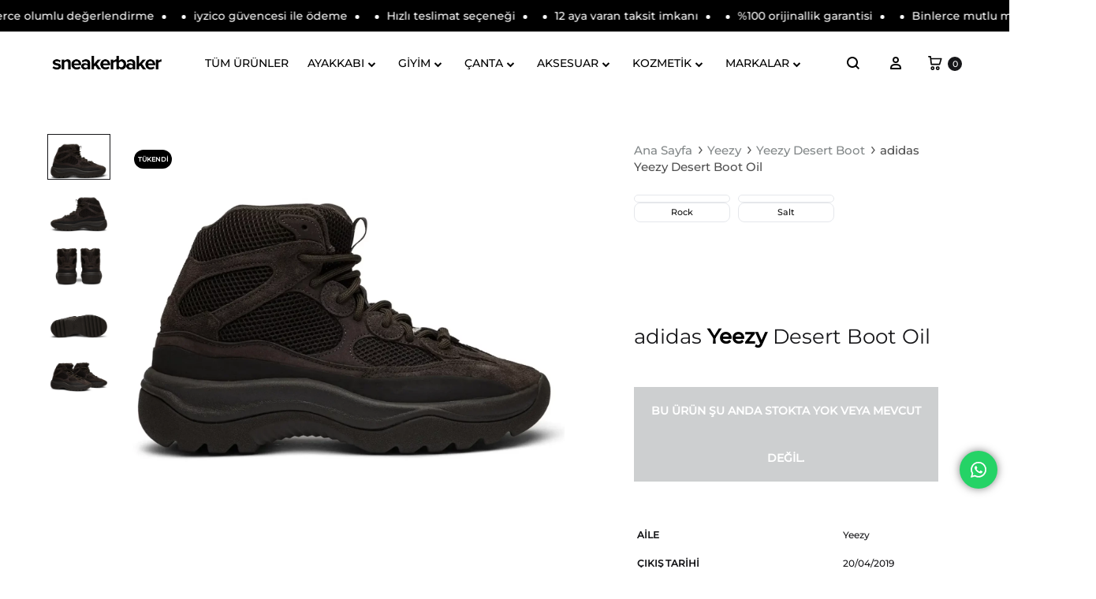

--- FILE ---
content_type: text/html; charset=UTF-8
request_url: https://sneakerbaker.com/urun/adidas-yeezy-desert-boot-oil/
body_size: 94168
content:
<!doctype html>
<html lang="tr">
<head>
	
		<!-- Twitter conversion tracking base code -->
	<script>
	!function(e,t,n,s,u,a){e.twq||(s=e.twq=function(){s.exe?s.exe.apply(s,arguments):s.queue.push(arguments);
	},s.version='1.1',s.queue=[],u=t.createElement(n),u.async=!0,u.src='https://static.ads-twitter.com/uwt.js',
	a=t.getElementsByTagName(n)[0],a.parentNode.insertBefore(u,a))}(window,document,'script');
	twq('config','on847');
	</script>
	<!-- End Twitter conversion tracking base code -->
	
	
	<meta name="facebook-domain-verification" content="9lcc6o7nthpqt9eeesh41ibi04c1d3" />

	<meta charset="UTF-8">
	<meta name="viewport" content="width=device-width, initial-scale=1">
	<link rel="profile" href="https://gmpg.org/xfn/11">

	<meta name="yandex-verification" content="717842a09b150cc4" />
	
	<title>adidas Yeezy Desert Boot Oil - EG6463</title>

<!-- Google Tag Manager for WordPress by gtm4wp.com -->
<script data-cfasync="false" data-pagespeed-no-defer>
	var gtm4wp_datalayer_name = "dataLayer";
	var dataLayer = dataLayer || [];
	const gtm4wp_use_sku_instead = 0;
	const gtm4wp_currency = 'TRY';
	const gtm4wp_product_per_impression = 15;
	const gtm4wp_clear_ecommerce = false;
	const gtm4wp_datalayer_max_timeout = 2000;
</script>
<!-- End Google Tag Manager for WordPress by gtm4wp.com --><link rel="preload" href="https://sneakerbaker.com/wp-content/themes/konte/fonts/functionpro-light-webfont.woff2" as="font" type="font/woff2" crossorigin><link rel="preload" href="https://sneakerbaker.com/wp-content/themes/konte/fonts/functionpro-book-webfont.woff2" as="font" type="font/woff2" crossorigin><link rel="preload" href="https://sneakerbaker.com/wp-content/themes/konte/fonts/functionpro-medium-webfont.woff2" as="font" type="font/woff2" crossorigin><link rel="preload" href="https://sneakerbaker.com/wp-content/themes/konte/fonts/functionpro-demi-webfont.woff2" as="font" type="font/woff2" crossorigin><link rel="preload" href="https://sneakerbaker.com/wp-content/themes/konte/fonts/functionpro-bold-webfont.woff2" as="font" type="font/woff2" crossorigin><script>window._wca = window._wca || [];</script>
<script type='application/javascript'  id='pys-version-script'>console.log('PixelYourSite Free version 11.1.5.2');</script>
<meta name="description" content="adidas Yeezy Desert Boot Oil - EG6463 Sneaker Baker&#039;da. Yeezy, Yeezy Desert Boot modelleri bir çok renk seçeneği ile Sneaker Baker&#039;da. Orijinallik güvencesi, 7/24 müşteri desteği, tüm siparişlerinizde ücretsiz kargo. Yeezy, Sneaker Baker&#039;da bulunan adidas Yeezy Desert Boot Oil modeliyle koleksiyonuna yeni bir parça ekliyor. OIL/OIL/OIL tonlarındaki bu seçkin tasarım, EG6463 ürün koduyla sınırlı sayıda üretildi. Yeezy&#039;ın bu özel modelini, stoklar tükenmeden Sneaker Baker güvencesiyle hemen satın alın!">
<meta name="thumbnail" content="https://sneakerbaker.com/wp-content/uploads/2021/09/adidas-Yeezy-Desert-Boot-Oil6-200x143.webp">
<meta name="robots" content="index, follow, max-snippet:-1, max-image-preview:large, max-video-preview:-1">
<link rel="canonical" href="https://sneakerbaker.com/urun/adidas-yeezy-desert-boot-oil/">
<meta property="og:url" content="https://sneakerbaker.com/urun/adidas-yeezy-desert-boot-oil/">
<meta property="og:site_name" content="Sneaker Baker">
<meta property="og:locale" content="tr_TR">
<meta property="og:type" content="product">
<meta property="article:author" content="https://www.facebook.com/Sneaker-Baker-109128941464940">
<meta property="article:publisher" content="https://www.facebook.com/Sneaker-Baker-109128941464940">
<meta property="og:title" content="adidas Yeezy Desert Boot Oil - EG6463">
<meta property="og:description" content="adidas Yeezy Desert Boot Oil - EG6463 Sneaker Baker&#039;da. Yeezy, Yeezy Desert Boot modelleri bir çok renk seçeneği ile Sneaker Baker&#039;da. Orijinallik güvencesi, 7/24 müşteri desteği, tüm siparişlerinizde ücretsiz kargo. Yeezy, Sneaker Baker&#039;da bulunan adidas Yeezy Desert Boot Oil modeliyle koleksiyonuna yeni bir parça ekliyor. OIL/OIL/OIL tonlarındaki bu seçkin tasarım, EG6463 ürün koduyla sınırlı sayıda üretildi. Yeezy&#039;ın bu özel modelini, stoklar tükenmeden Sneaker Baker güvencesiyle hemen satın alın!">
<meta property="og:image" content="https://sneakerbaker.com/wp-content/uploads/2021/09/adidas-Yeezy-Desert-Boot-Oil6.webp">
<meta property="og:image:secure_url" content="https://sneakerbaker.com/wp-content/uploads/2021/09/adidas-Yeezy-Desert-Boot-Oil6.webp">
<meta property="og:image:width" content="1600">
<meta property="og:image:height" content="1140">
<meta property="og:image:alt" content="adidas yeezy desert boot oil">
<meta name="twitter:card" content="summary">
<meta name="twitter:site" content="@sneakerbakercom">
<meta name="twitter:creator" content="@sneakerbakercom">
<meta name="twitter:title" content="adidas Yeezy Desert Boot Oil - EG6463">
<meta name="twitter:description" content="adidas Yeezy Desert Boot Oil - EG6463 Sneaker Baker&#039;da. Yeezy, Yeezy Desert Boot modelleri bir çok renk seçeneği ile Sneaker Baker&#039;da. Orijinallik güvencesi, 7/24 müşteri desteği, tüm siparişlerinizde ücretsiz kargo. Yeezy, Sneaker Baker&#039;da bulunan adidas Yeezy Desert Boot Oil modeliyle koleksiyonuna yeni bir parça ekliyor. OIL/OIL/OIL tonlarındaki bu seçkin tasarım, EG6463 ürün koduyla sınırlı sayıda üretildi. Yeezy&#039;ın bu özel modelini, stoklar tükenmeden Sneaker Baker güvencesiyle hemen satın alın!">
<meta name="twitter:image" content="https://sneakerbaker.com/wp-content/uploads/2021/09/adidas-Yeezy-Desert-Boot-Oil6.webp">
<link rel='dns-prefetch' href='//omnisnippet1.com' />
<link rel='dns-prefetch' href='//cdn.jsdelivr.net' />
<link rel='dns-prefetch' href='//stats.wp.com' />
<link rel='dns-prefetch' href='//www.googletagmanager.com' />
<link rel="alternate" type="application/rss+xml" title="Sneaker Baker &raquo; akışı" href="https://sneakerbaker.com/feed/" />
<link rel="alternate" type="application/rss+xml" title="Sneaker Baker &raquo; yorum akışı" href="https://sneakerbaker.com/comments/feed/" />
<link rel="alternate" type="application/rss+xml" title="Sneaker Baker &raquo; adidas Yeezy Desert Boot Oil yorum akışı" href="https://sneakerbaker.com/urun/adidas-yeezy-desert-boot-oil/feed/" />
<link rel="alternate" title="oEmbed (JSON)" type="application/json+oembed" href="https://sneakerbaker.com/wp-json/oembed/1.0/embed?url=https%3A%2F%2Fsneakerbaker.com%2Furun%2Fadidas-yeezy-desert-boot-oil%2F" />
<link rel="alternate" title="oEmbed (XML)" type="text/xml+oembed" href="https://sneakerbaker.com/wp-json/oembed/1.0/embed?url=https%3A%2F%2Fsneakerbaker.com%2Furun%2Fadidas-yeezy-desert-boot-oil%2F&#038;format=xml" />
<style id='wp-img-auto-sizes-contain-inline-css' type='text/css'>
img:is([sizes=auto i],[sizes^="auto," i]){contain-intrinsic-size:3000px 1500px}
/*# sourceURL=wp-img-auto-sizes-contain-inline-css */
</style>
<link rel='stylesheet' id='omnisend-woocommerce-checkout-block-checkout-newsletter-subscription-block-css' href='https://sneakerbaker.com/wp-content/plugins/omnisend-connect/includes/blocks/build/omnisend-checkout-block.css?ver=0.1.1' type='text/css' media='all' />
<link rel='stylesheet' id='ht_ctc_main_css-css' href='https://sneakerbaker.com/wp-content/plugins/click-to-chat-for-whatsapp/new/inc/assets/css/main.css?ver=4.35' type='text/css' media='all' />
<style id='wp-emoji-styles-inline-css' type='text/css'>

	img.wp-smiley, img.emoji {
		display: inline !important;
		border: none !important;
		box-shadow: none !important;
		height: 1em !important;
		width: 1em !important;
		margin: 0 0.07em !important;
		vertical-align: -0.1em !important;
		background: none !important;
		padding: 0 !important;
	}
/*# sourceURL=wp-emoji-styles-inline-css */
</style>
<link rel='stylesheet' id='wp-block-library-css' href='https://sneakerbaker.com/wp-includes/css/dist/block-library/style.min.css?ver=6.9' type='text/css' media='all' />
<style id='wp-block-library-theme-inline-css' type='text/css'>
.wp-block-audio :where(figcaption){color:#555;font-size:13px;text-align:center}.is-dark-theme .wp-block-audio :where(figcaption){color:#ffffffa6}.wp-block-audio{margin:0 0 1em}.wp-block-code{border:1px solid #ccc;border-radius:4px;font-family:Menlo,Consolas,monaco,monospace;padding:.8em 1em}.wp-block-embed :where(figcaption){color:#555;font-size:13px;text-align:center}.is-dark-theme .wp-block-embed :where(figcaption){color:#ffffffa6}.wp-block-embed{margin:0 0 1em}.blocks-gallery-caption{color:#555;font-size:13px;text-align:center}.is-dark-theme .blocks-gallery-caption{color:#ffffffa6}:root :where(.wp-block-image figcaption){color:#555;font-size:13px;text-align:center}.is-dark-theme :root :where(.wp-block-image figcaption){color:#ffffffa6}.wp-block-image{margin:0 0 1em}.wp-block-pullquote{border-bottom:4px solid;border-top:4px solid;color:currentColor;margin-bottom:1.75em}.wp-block-pullquote :where(cite),.wp-block-pullquote :where(footer),.wp-block-pullquote__citation{color:currentColor;font-size:.8125em;font-style:normal;text-transform:uppercase}.wp-block-quote{border-left:.25em solid;margin:0 0 1.75em;padding-left:1em}.wp-block-quote cite,.wp-block-quote footer{color:currentColor;font-size:.8125em;font-style:normal;position:relative}.wp-block-quote:where(.has-text-align-right){border-left:none;border-right:.25em solid;padding-left:0;padding-right:1em}.wp-block-quote:where(.has-text-align-center){border:none;padding-left:0}.wp-block-quote.is-large,.wp-block-quote.is-style-large,.wp-block-quote:where(.is-style-plain){border:none}.wp-block-search .wp-block-search__label{font-weight:700}.wp-block-search__button{border:1px solid #ccc;padding:.375em .625em}:where(.wp-block-group.has-background){padding:1.25em 2.375em}.wp-block-separator.has-css-opacity{opacity:.4}.wp-block-separator{border:none;border-bottom:2px solid;margin-left:auto;margin-right:auto}.wp-block-separator.has-alpha-channel-opacity{opacity:1}.wp-block-separator:not(.is-style-wide):not(.is-style-dots){width:100px}.wp-block-separator.has-background:not(.is-style-dots){border-bottom:none;height:1px}.wp-block-separator.has-background:not(.is-style-wide):not(.is-style-dots){height:2px}.wp-block-table{margin:0 0 1em}.wp-block-table td,.wp-block-table th{word-break:normal}.wp-block-table :where(figcaption){color:#555;font-size:13px;text-align:center}.is-dark-theme .wp-block-table :where(figcaption){color:#ffffffa6}.wp-block-video :where(figcaption){color:#555;font-size:13px;text-align:center}.is-dark-theme .wp-block-video :where(figcaption){color:#ffffffa6}.wp-block-video{margin:0 0 1em}:root :where(.wp-block-template-part.has-background){margin-bottom:0;margin-top:0;padding:1.25em 2.375em}
/*# sourceURL=/wp-includes/css/dist/block-library/theme.min.css */
</style>
<style id='classic-theme-styles-inline-css' type='text/css'>
/*! This file is auto-generated */
.wp-block-button__link{color:#fff;background-color:#32373c;border-radius:9999px;box-shadow:none;text-decoration:none;padding:calc(.667em + 2px) calc(1.333em + 2px);font-size:1.125em}.wp-block-file__button{background:#32373c;color:#fff;text-decoration:none}
/*# sourceURL=/wp-includes/css/classic-themes.min.css */
</style>
<link rel='stylesheet' id='mediaelement-css' href='https://sneakerbaker.com/wp-includes/js/mediaelement/mediaelementplayer-legacy.min.css?ver=4.2.17' type='text/css' media='all' />
<link rel='stylesheet' id='wp-mediaelement-css' href='https://sneakerbaker.com/wp-includes/js/mediaelement/wp-mediaelement.min.css?ver=6.9' type='text/css' media='all' />
<style id='jetpack-sharing-buttons-style-inline-css' type='text/css'>
.jetpack-sharing-buttons__services-list{display:flex;flex-direction:row;flex-wrap:wrap;gap:0;list-style-type:none;margin:5px;padding:0}.jetpack-sharing-buttons__services-list.has-small-icon-size{font-size:12px}.jetpack-sharing-buttons__services-list.has-normal-icon-size{font-size:16px}.jetpack-sharing-buttons__services-list.has-large-icon-size{font-size:24px}.jetpack-sharing-buttons__services-list.has-huge-icon-size{font-size:36px}@media print{.jetpack-sharing-buttons__services-list{display:none!important}}.editor-styles-wrapper .wp-block-jetpack-sharing-buttons{gap:0;padding-inline-start:0}ul.jetpack-sharing-buttons__services-list.has-background{padding:1.25em 2.375em}
/*# sourceURL=https://sneakerbaker.com/wp-content/plugins/jetpack/_inc/blocks/sharing-buttons/view.css */
</style>
<style id='global-styles-inline-css' type='text/css'>
:root{--wp--preset--aspect-ratio--square: 1;--wp--preset--aspect-ratio--4-3: 4/3;--wp--preset--aspect-ratio--3-4: 3/4;--wp--preset--aspect-ratio--3-2: 3/2;--wp--preset--aspect-ratio--2-3: 2/3;--wp--preset--aspect-ratio--16-9: 16/9;--wp--preset--aspect-ratio--9-16: 9/16;--wp--preset--color--black: #000000;--wp--preset--color--cyan-bluish-gray: #abb8c3;--wp--preset--color--white: #ffffff;--wp--preset--color--pale-pink: #f78da7;--wp--preset--color--vivid-red: #cf2e2e;--wp--preset--color--luminous-vivid-orange: #ff6900;--wp--preset--color--luminous-vivid-amber: #fcb900;--wp--preset--color--light-green-cyan: #7bdcb5;--wp--preset--color--vivid-green-cyan: #00d084;--wp--preset--color--pale-cyan-blue: #8ed1fc;--wp--preset--color--vivid-cyan-blue: #0693e3;--wp--preset--color--vivid-purple: #9b51e0;--wp--preset--gradient--vivid-cyan-blue-to-vivid-purple: linear-gradient(135deg,rgb(6,147,227) 0%,rgb(155,81,224) 100%);--wp--preset--gradient--light-green-cyan-to-vivid-green-cyan: linear-gradient(135deg,rgb(122,220,180) 0%,rgb(0,208,130) 100%);--wp--preset--gradient--luminous-vivid-amber-to-luminous-vivid-orange: linear-gradient(135deg,rgb(252,185,0) 0%,rgb(255,105,0) 100%);--wp--preset--gradient--luminous-vivid-orange-to-vivid-red: linear-gradient(135deg,rgb(255,105,0) 0%,rgb(207,46,46) 100%);--wp--preset--gradient--very-light-gray-to-cyan-bluish-gray: linear-gradient(135deg,rgb(238,238,238) 0%,rgb(169,184,195) 100%);--wp--preset--gradient--cool-to-warm-spectrum: linear-gradient(135deg,rgb(74,234,220) 0%,rgb(151,120,209) 20%,rgb(207,42,186) 40%,rgb(238,44,130) 60%,rgb(251,105,98) 80%,rgb(254,248,76) 100%);--wp--preset--gradient--blush-light-purple: linear-gradient(135deg,rgb(255,206,236) 0%,rgb(152,150,240) 100%);--wp--preset--gradient--blush-bordeaux: linear-gradient(135deg,rgb(254,205,165) 0%,rgb(254,45,45) 50%,rgb(107,0,62) 100%);--wp--preset--gradient--luminous-dusk: linear-gradient(135deg,rgb(255,203,112) 0%,rgb(199,81,192) 50%,rgb(65,88,208) 100%);--wp--preset--gradient--pale-ocean: linear-gradient(135deg,rgb(255,245,203) 0%,rgb(182,227,212) 50%,rgb(51,167,181) 100%);--wp--preset--gradient--electric-grass: linear-gradient(135deg,rgb(202,248,128) 0%,rgb(113,206,126) 100%);--wp--preset--gradient--midnight: linear-gradient(135deg,rgb(2,3,129) 0%,rgb(40,116,252) 100%);--wp--preset--font-size--small: 12px;--wp--preset--font-size--medium: 24px;--wp--preset--font-size--large: 40px;--wp--preset--font-size--x-large: 42px;--wp--preset--font-size--normal: 18px;--wp--preset--font-size--huge: 64px;--wp--preset--spacing--20: 0.44rem;--wp--preset--spacing--30: 0.67rem;--wp--preset--spacing--40: 1rem;--wp--preset--spacing--50: 1.5rem;--wp--preset--spacing--60: 2.25rem;--wp--preset--spacing--70: 3.38rem;--wp--preset--spacing--80: 5.06rem;--wp--preset--shadow--natural: 6px 6px 9px rgba(0, 0, 0, 0.2);--wp--preset--shadow--deep: 12px 12px 50px rgba(0, 0, 0, 0.4);--wp--preset--shadow--sharp: 6px 6px 0px rgba(0, 0, 0, 0.2);--wp--preset--shadow--outlined: 6px 6px 0px -3px rgb(255, 255, 255), 6px 6px rgb(0, 0, 0);--wp--preset--shadow--crisp: 6px 6px 0px rgb(0, 0, 0);}:where(.is-layout-flex){gap: 0.5em;}:where(.is-layout-grid){gap: 0.5em;}body .is-layout-flex{display: flex;}.is-layout-flex{flex-wrap: wrap;align-items: center;}.is-layout-flex > :is(*, div){margin: 0;}body .is-layout-grid{display: grid;}.is-layout-grid > :is(*, div){margin: 0;}:where(.wp-block-columns.is-layout-flex){gap: 2em;}:where(.wp-block-columns.is-layout-grid){gap: 2em;}:where(.wp-block-post-template.is-layout-flex){gap: 1.25em;}:where(.wp-block-post-template.is-layout-grid){gap: 1.25em;}.has-black-color{color: var(--wp--preset--color--black) !important;}.has-cyan-bluish-gray-color{color: var(--wp--preset--color--cyan-bluish-gray) !important;}.has-white-color{color: var(--wp--preset--color--white) !important;}.has-pale-pink-color{color: var(--wp--preset--color--pale-pink) !important;}.has-vivid-red-color{color: var(--wp--preset--color--vivid-red) !important;}.has-luminous-vivid-orange-color{color: var(--wp--preset--color--luminous-vivid-orange) !important;}.has-luminous-vivid-amber-color{color: var(--wp--preset--color--luminous-vivid-amber) !important;}.has-light-green-cyan-color{color: var(--wp--preset--color--light-green-cyan) !important;}.has-vivid-green-cyan-color{color: var(--wp--preset--color--vivid-green-cyan) !important;}.has-pale-cyan-blue-color{color: var(--wp--preset--color--pale-cyan-blue) !important;}.has-vivid-cyan-blue-color{color: var(--wp--preset--color--vivid-cyan-blue) !important;}.has-vivid-purple-color{color: var(--wp--preset--color--vivid-purple) !important;}.has-black-background-color{background-color: var(--wp--preset--color--black) !important;}.has-cyan-bluish-gray-background-color{background-color: var(--wp--preset--color--cyan-bluish-gray) !important;}.has-white-background-color{background-color: var(--wp--preset--color--white) !important;}.has-pale-pink-background-color{background-color: var(--wp--preset--color--pale-pink) !important;}.has-vivid-red-background-color{background-color: var(--wp--preset--color--vivid-red) !important;}.has-luminous-vivid-orange-background-color{background-color: var(--wp--preset--color--luminous-vivid-orange) !important;}.has-luminous-vivid-amber-background-color{background-color: var(--wp--preset--color--luminous-vivid-amber) !important;}.has-light-green-cyan-background-color{background-color: var(--wp--preset--color--light-green-cyan) !important;}.has-vivid-green-cyan-background-color{background-color: var(--wp--preset--color--vivid-green-cyan) !important;}.has-pale-cyan-blue-background-color{background-color: var(--wp--preset--color--pale-cyan-blue) !important;}.has-vivid-cyan-blue-background-color{background-color: var(--wp--preset--color--vivid-cyan-blue) !important;}.has-vivid-purple-background-color{background-color: var(--wp--preset--color--vivid-purple) !important;}.has-black-border-color{border-color: var(--wp--preset--color--black) !important;}.has-cyan-bluish-gray-border-color{border-color: var(--wp--preset--color--cyan-bluish-gray) !important;}.has-white-border-color{border-color: var(--wp--preset--color--white) !important;}.has-pale-pink-border-color{border-color: var(--wp--preset--color--pale-pink) !important;}.has-vivid-red-border-color{border-color: var(--wp--preset--color--vivid-red) !important;}.has-luminous-vivid-orange-border-color{border-color: var(--wp--preset--color--luminous-vivid-orange) !important;}.has-luminous-vivid-amber-border-color{border-color: var(--wp--preset--color--luminous-vivid-amber) !important;}.has-light-green-cyan-border-color{border-color: var(--wp--preset--color--light-green-cyan) !important;}.has-vivid-green-cyan-border-color{border-color: var(--wp--preset--color--vivid-green-cyan) !important;}.has-pale-cyan-blue-border-color{border-color: var(--wp--preset--color--pale-cyan-blue) !important;}.has-vivid-cyan-blue-border-color{border-color: var(--wp--preset--color--vivid-cyan-blue) !important;}.has-vivid-purple-border-color{border-color: var(--wp--preset--color--vivid-purple) !important;}.has-vivid-cyan-blue-to-vivid-purple-gradient-background{background: var(--wp--preset--gradient--vivid-cyan-blue-to-vivid-purple) !important;}.has-light-green-cyan-to-vivid-green-cyan-gradient-background{background: var(--wp--preset--gradient--light-green-cyan-to-vivid-green-cyan) !important;}.has-luminous-vivid-amber-to-luminous-vivid-orange-gradient-background{background: var(--wp--preset--gradient--luminous-vivid-amber-to-luminous-vivid-orange) !important;}.has-luminous-vivid-orange-to-vivid-red-gradient-background{background: var(--wp--preset--gradient--luminous-vivid-orange-to-vivid-red) !important;}.has-very-light-gray-to-cyan-bluish-gray-gradient-background{background: var(--wp--preset--gradient--very-light-gray-to-cyan-bluish-gray) !important;}.has-cool-to-warm-spectrum-gradient-background{background: var(--wp--preset--gradient--cool-to-warm-spectrum) !important;}.has-blush-light-purple-gradient-background{background: var(--wp--preset--gradient--blush-light-purple) !important;}.has-blush-bordeaux-gradient-background{background: var(--wp--preset--gradient--blush-bordeaux) !important;}.has-luminous-dusk-gradient-background{background: var(--wp--preset--gradient--luminous-dusk) !important;}.has-pale-ocean-gradient-background{background: var(--wp--preset--gradient--pale-ocean) !important;}.has-electric-grass-gradient-background{background: var(--wp--preset--gradient--electric-grass) !important;}.has-midnight-gradient-background{background: var(--wp--preset--gradient--midnight) !important;}.has-small-font-size{font-size: var(--wp--preset--font-size--small) !important;}.has-medium-font-size{font-size: var(--wp--preset--font-size--medium) !important;}.has-large-font-size{font-size: var(--wp--preset--font-size--large) !important;}.has-x-large-font-size{font-size: var(--wp--preset--font-size--x-large) !important;}
:where(.wp-block-post-template.is-layout-flex){gap: 1.25em;}:where(.wp-block-post-template.is-layout-grid){gap: 1.25em;}
:where(.wp-block-term-template.is-layout-flex){gap: 1.25em;}:where(.wp-block-term-template.is-layout-grid){gap: 1.25em;}
:where(.wp-block-columns.is-layout-flex){gap: 2em;}:where(.wp-block-columns.is-layout-grid){gap: 2em;}
:root :where(.wp-block-pullquote){font-size: 1.5em;line-height: 1.6;}
/*# sourceURL=global-styles-inline-css */
</style>
<link rel='stylesheet' id='photoswipe-css' href='https://sneakerbaker.com/wp-content/plugins/woocommerce/assets/css/photoswipe/photoswipe.min.css?ver=10.4.3' type='text/css' media='all' />
<link rel='stylesheet' id='photoswipe-default-skin-css' href='https://sneakerbaker.com/wp-content/plugins/woocommerce/assets/css/photoswipe/default-skin/default-skin.min.css?ver=10.4.3' type='text/css' media='all' />
<style id='woocommerce-inline-inline-css' type='text/css'>
.woocommerce form .form-row .required { visibility: visible; }
/*# sourceURL=woocommerce-inline-inline-css */
</style>
<link rel='stylesheet' id='wc-prl-css-css' href='https://sneakerbaker.com/wp-content/plugins/woocommerce-product-recommendations/assets/css/frontend/woocommerce.css?ver=4.1.0' type='text/css' media='all' />
<link rel='stylesheet' id='brands-styles-css' href='https://sneakerbaker.com/wp-content/plugins/woocommerce/assets/css/brands.css?ver=10.4.3' type='text/css' media='all' />
<link rel='stylesheet' id='dgwt-wcas-style-css' href='https://sneakerbaker.com/wp-content/plugins/ajax-search-for-woocommerce/assets/css/style.min.css?ver=1.32.2' type='text/css' media='all' />
<link rel='stylesheet' id='swiper-css-css' href='https://cdn.jsdelivr.net/npm/swiper@9/swiper-bundle.min.css' type='text/css' media='all' />
<link rel='stylesheet' id='animate-css' href='https://sneakerbaker.com/wp-content/themes/konte/css/animate.css?ver=3.5.2' type='text/css' media='all' />
<link rel='stylesheet' id='font-awesome-css' href='https://sneakerbaker.com/wp-content/plugins/elementor/assets/lib/font-awesome/css/font-awesome.min.css?ver=4.7.0' type='text/css' media='all' />
<style id='font-awesome-inline-css' type='text/css'>
[data-font="FontAwesome"]:before {font-family: 'FontAwesome' !important;content: attr(data-icon) !important;speak: none !important;font-weight: normal !important;font-variant: normal !important;text-transform: none !important;line-height: 1 !important;font-style: normal !important;-webkit-font-smoothing: antialiased !important;-moz-osx-font-smoothing: grayscale !important;}
/*# sourceURL=font-awesome-inline-css */
</style>
<link rel='stylesheet' id='bootstrap-grid-css' href='https://sneakerbaker.com/wp-content/themes/konte/css/bootstrap.css?ver=3.3.7' type='text/css' media='all' />
<link rel='stylesheet' id='konte-css' href='https://sneakerbaker.com/wp-content/themes/konte/style.css?ver=1.0.0' type='text/css' media='all' />
<style id='konte-inline-css' type='text/css'>
.site-header.custom, .custom .header-search.icon .search-field:focus, .custom .header-search.icon .search-field.focused { background-color: #ffffff; }.topbar {height: 50px}.header-main, .header-v10 .site-branding, .header-v10 .header-main .header-right-items { height: 80px; }.header-bottom { height: 50px; }.header-mobile {height: 60px}.logo img {width: 150px;height: 60px;}.logo svg {width: 150px;height: 60px;}.site-footer.custom { background-color: #000000; }
/*# sourceURL=konte-inline-css */
</style>
<link rel='stylesheet' id='select2-css' href='https://sneakerbaker.com/wp-content/plugins/woocommerce/assets/css/select2.css?ver=10.4.3' type='text/css' media='all' />
<link rel='stylesheet' id='yith-ywar-swiper-css' href='https://sneakerbaker.com/wp-content/plugins/yith-woocommerce-advanced-reviews-premium/assets/css/swiper/swiper.css?ver=2.2.0' type='text/css' media='all' />
<link rel='stylesheet' id='yith-ywar-simplebar-css' href='https://sneakerbaker.com/wp-content/plugins/yith-woocommerce-advanced-reviews-premium/assets/css/simplebar/simplebar.css?ver=2.2.0' type='text/css' media='all' />
<link rel='stylesheet' id='yith-ywar-frontend-css' href='https://sneakerbaker.com/wp-content/plugins/yith-woocommerce-advanced-reviews-premium/assets/css/frontend.css?ver=2.2.0' type='text/css' media='all' />
<style id='yith-ywar-frontend-inline-css' type='text/css'>
:root{
--ywar-general-color: rgb(0,0,0);
--ywar-general-hover-icons: #ffffff;
--ywar-stats-background: #f5f5f5;
--ywar-graph-default: #d8d8d8;
--ywar-graph-accent: rgb(0,0,0);
--ywar-graph-percentage: #000000;
--ywar-stars-default: #cdcdcd;
--ywar-stars-accent: #dc9202;
--ywar-avatar-background: #eaeaea;
--ywar-avatar-initials: #acacac;
--ywar-review-border: #dcdcdc;
--ywar-review-shadow: rgba(0, 0, 0, 0.33);
--ywar-review-featured-background-color: #c99a15;
--ywar-review-featured-text-color: #ffffff;
--ywar-review-featured-border-color: #f7c431;
--ywar-review-featured-border-shadow: rgba(247, 196, 49, 0.33);
--ywar-review-staff-background-color: #12a6b1;
--ywar-review-staff-text-color: #ffffff;
--ywar-review-load-more-button-text: #ffffff;
--ywar-review-load-more-button-background: rgb(0,0,0);
--ywar-review-load-more-button-text-hover: rgb(0,0,0);
--ywar-review-load-more-button-background-hover: #dcdcdc;
--ywar-like-background: #f5f5f5;
--ywar-like-background-rated: rgb(0,0,0);
--ywar-like-icon: #000000;
--ywar-like-icon-rated: rgb(0,0,0);
--ywar-submit-button-text: #ffffff;
--ywar-submit-button-background: rgb(0,0,0);
--ywar-submit-button-text-hover: rgb(0,0,0);
--ywar-submit-button-background-hover: #dcdcdc;
}
/*# sourceURL=yith-ywar-frontend-inline-css */
</style>
<link rel='stylesheet' id='konte-child-css' href='https://sneakerbaker.com/wp-content/themes/konte-child/style.css?ver=1767356660' type='text/css' media='all' />
<link rel='stylesheet' id='konte-woocommerce-css' href='https://sneakerbaker.com/wp-content/themes/konte/woocommerce.css?ver=6.9' type='text/css' media='all' />
<style id='konte-woocommerce-inline-css' type='text/css'>
.woocommerce div.product .product_title{font-family: Montserrat;font-size: 26px;line-height: 1.2;}.woocommerce div.product .woocommerce-variation-description, .woocommerce div.product .woocommerce-product-details__short-description, .woocommerce .woocommerce-Tabs-panel--description{font-family: Montserrat;}.woocommerce-products-header .page-title, .woocommerce-products-header.layout-standard .page-title{font-family: Montserrat;font-size: 25px;line-height: 2;}ul.products li.product .woocommerce-loop-product__title a{font-family: Montserrat;font-size: 13px;font-weight: 400;line-height: 1.5;}.woocommerce-badge.onsale {background-color: #3ee590}.woocommerce-badge.new {background-color: #96e45f}.woocommerce-badge.featured {background-color: #ff736c}.woocommerce-badge.sold-out {background-color: #000000}
/*# sourceURL=konte-woocommerce-inline-css */
</style>
<link rel='stylesheet' id='elementor-frontend-css' href='https://sneakerbaker.com/wp-content/plugins/elementor/assets/css/frontend.min.css?ver=3.34.1' type='text/css' media='all' />
<link rel='stylesheet' id='eael-general-css' href='https://sneakerbaker.com/wp-content/plugins/essential-addons-for-elementor-lite/assets/front-end/css/view/general.min.css?ver=6.5.6' type='text/css' media='all' />
<script type="text/template" id="tmpl-variation-template">
	<div class="woocommerce-variation-description">{{{ data.variation.variation_description }}}</div>
	<div class="woocommerce-variation-price">{{{ data.variation.price_html }}}</div>
	<div class="woocommerce-variation-availability">{{{ data.variation.availability_html }}}</div>
</script>
<script type="text/template" id="tmpl-unavailable-variation-template">
	<p role="alert">Maalesef, bu ürün mevcut değil. Lütfen farklı bir kombinasyon seçin.</p>
</script>
<script type="text/javascript" id="jquery-core-js-extra">
/* <![CDATA[ */
var pysFacebookRest = {"restApiUrl":"https://sneakerbaker.com/wp-json/pys-facebook/v1/event","debug":""};
//# sourceURL=jquery-core-js-extra
/* ]]> */
</script>
<script type="text/javascript" src="https://sneakerbaker.com/wp-includes/js/jquery/jquery.min.js?ver=3.7.1" id="jquery-core-js"></script>
<script type="text/javascript" src="https://sneakerbaker.com/wp-includes/js/jquery/jquery-migrate.min.js?ver=3.4.1" id="jquery-migrate-js"></script>
<script type="text/javascript" id="tt4b_ajax_script-js-extra">
/* <![CDATA[ */
var tt4b_script_vars = {"pixel_code":"CA3F5M3C77UCOORA1A70","currency":"TRY","country":"TR","advanced_matching":"1"};
//# sourceURL=tt4b_ajax_script-js-extra
/* ]]> */
</script>
<script type="text/javascript" src="https://sneakerbaker.com/wp-content/plugins/tiktok-for-business/admin/js/ajaxSnippet.js?ver=v1" id="tt4b_ajax_script-js"></script>
<script type="text/javascript" src="https://sneakerbaker.com/wp-content/plugins/woocommerce/assets/js/jquery-blockui/jquery.blockUI.min.js?ver=2.7.0-wc.10.4.3" id="wc-jquery-blockui-js" data-wp-strategy="defer"></script>
<script type="text/javascript" id="wc-add-to-cart-js-extra">
/* <![CDATA[ */
var wc_add_to_cart_params = {"ajax_url":"/wp-admin/admin-ajax.php","wc_ajax_url":"/?wc-ajax=%%endpoint%%","i18n_view_cart":"Sepetim","cart_url":"https://sneakerbaker.com/sepet/","is_cart":"","cart_redirect_after_add":"no"};
//# sourceURL=wc-add-to-cart-js-extra
/* ]]> */
</script>
<script type="text/javascript" src="https://sneakerbaker.com/wp-content/plugins/woocommerce/assets/js/frontend/add-to-cart.min.js?ver=10.4.3" id="wc-add-to-cart-js" defer="defer" data-wp-strategy="defer"></script>
<script type="text/javascript" src="https://sneakerbaker.com/wp-content/plugins/woocommerce/assets/js/flexslider/jquery.flexslider.min.js?ver=2.7.2-wc.10.4.3" id="wc-flexslider-js" defer="defer" data-wp-strategy="defer"></script>
<script type="text/javascript" src="https://sneakerbaker.com/wp-content/plugins/woocommerce/assets/js/photoswipe/photoswipe.min.js?ver=4.1.1-wc.10.4.3" id="wc-photoswipe-js" defer="defer" data-wp-strategy="defer"></script>
<script type="text/javascript" src="https://sneakerbaker.com/wp-content/plugins/woocommerce/assets/js/photoswipe/photoswipe-ui-default.min.js?ver=4.1.1-wc.10.4.3" id="wc-photoswipe-ui-default-js" defer="defer" data-wp-strategy="defer"></script>
<script type="text/javascript" id="wc-single-product-js-extra">
/* <![CDATA[ */
var wc_single_product_params = {"i18n_required_rating_text":"L\u00fctfen bir oy belirleyin","i18n_rating_options":["1/5 y\u0131ld\u0131z","2/5 y\u0131ld\u0131z","3/5 y\u0131ld\u0131z","4/5 y\u0131ld\u0131z","5/5 y\u0131ld\u0131z"],"i18n_product_gallery_trigger_text":"Tam ekran g\u00f6rsel galerisini g\u00f6r\u00fcnt\u00fcleyin","review_rating_required":"yes","flexslider":{"rtl":false,"animation":"slide","smoothHeight":true,"directionNav":false,"controlNav":"thumbnails","slideshow":false,"animationSpeed":500,"animationLoop":false,"allowOneSlide":false},"zoom_enabled":"","zoom_options":[],"photoswipe_enabled":"1","photoswipe_options":{"shareEl":false,"closeOnScroll":false,"history":false,"hideAnimationDuration":400,"showAnimationDuration":400,"captionEl":false,"showHideOpacity":true},"flexslider_enabled":"1"};
//# sourceURL=wc-single-product-js-extra
/* ]]> */
</script>
<script type="text/javascript" src="https://sneakerbaker.com/wp-content/plugins/woocommerce/assets/js/frontend/single-product.min.js?ver=10.4.3" id="wc-single-product-js" defer="defer" data-wp-strategy="defer"></script>
<script type="text/javascript" src="https://sneakerbaker.com/wp-content/plugins/woocommerce/assets/js/js-cookie/js.cookie.min.js?ver=2.1.4-wc.10.4.3" id="wc-js-cookie-js" defer="defer" data-wp-strategy="defer"></script>
<script type="text/javascript" id="woocommerce-js-extra">
/* <![CDATA[ */
var woocommerce_params = {"ajax_url":"/wp-admin/admin-ajax.php","wc_ajax_url":"/?wc-ajax=%%endpoint%%","i18n_password_show":"\u015eifreyi g\u00f6ster","i18n_password_hide":"\u015eifreyi gizle"};
//# sourceURL=woocommerce-js-extra
/* ]]> */
</script>
<script type="text/javascript" src="https://sneakerbaker.com/wp-content/plugins/woocommerce/assets/js/frontend/woocommerce.min.js?ver=10.4.3" id="woocommerce-js" defer="defer" data-wp-strategy="defer"></script>
<script type="text/javascript" src="https://stats.wp.com/s-202604.js" id="woocommerce-analytics-js" defer="defer" data-wp-strategy="defer"></script>
<script type="text/javascript" src="https://sneakerbaker.com/wp-includes/js/underscore.min.js?ver=1.13.7" id="underscore-js"></script>
<script type="text/javascript" id="wp-util-js-extra">
/* <![CDATA[ */
var _wpUtilSettings = {"ajax":{"url":"/wp-admin/admin-ajax.php"}};
//# sourceURL=wp-util-js-extra
/* ]]> */
</script>
<script type="text/javascript" src="https://sneakerbaker.com/wp-includes/js/wp-util.min.js?ver=6.9" id="wp-util-js"></script>
<script type="text/javascript" src="https://sneakerbaker.com/wp-content/plugins/pixelyoursite/dist/scripts/jquery.bind-first-0.2.3.min.js?ver=0.2.3" id="jquery-bind-first-js"></script>
<script type="text/javascript" src="https://sneakerbaker.com/wp-content/plugins/pixelyoursite/dist/scripts/js.cookie-2.1.3.min.js?ver=2.1.3" id="js-cookie-pys-js"></script>
<script type="text/javascript" src="https://sneakerbaker.com/wp-content/plugins/pixelyoursite/dist/scripts/tld.min.js?ver=2.3.1" id="js-tld-js"></script>
<script type="text/javascript" id="pys-js-extra">
/* <![CDATA[ */
var pysOptions = {"staticEvents":{"facebook":{"woo_view_content":[{"delay":0,"type":"static","name":"ViewContent","pixelIds":["718317516766376"],"eventID":"164b1325-3be4-43fd-9040-a58b05f624bd","params":{"content_ids":["4743"],"content_type":"product_group","content_name":"adidas Yeezy Desert Boot Oil","category_name":"Yeezy, Yeezy Desert Boot","value":"5000","currency":"TRY","contents":[{"id":"4743","quantity":1}],"product_price":"5000","page_title":"adidas Yeezy Desert Boot Oil","post_type":"product","post_id":4743,"plugin":"PixelYourSite","user_role":"guest","event_url":"sneakerbaker.com/urun/adidas-yeezy-desert-boot-oil/"},"e_id":"woo_view_content","ids":[],"hasTimeWindow":false,"timeWindow":0,"woo_order":"","edd_order":""}],"init_event":[{"delay":0,"type":"static","ajaxFire":false,"name":"PageView","pixelIds":["718317516766376"],"eventID":"7684708f-4f78-40d7-bfc9-6eb63203e6e9","params":{"page_title":"adidas Yeezy Desert Boot Oil","post_type":"product","post_id":4743,"plugin":"PixelYourSite","user_role":"guest","event_url":"sneakerbaker.com/urun/adidas-yeezy-desert-boot-oil/"},"e_id":"init_event","ids":[],"hasTimeWindow":false,"timeWindow":0,"woo_order":"","edd_order":""}]}},"dynamicEvents":{"automatic_event_form":{"facebook":{"delay":0,"type":"dyn","name":"Form","pixelIds":["718317516766376"],"eventID":"b6420dde-20ac-42f0-97f5-28894f3155c0","params":{"page_title":"adidas Yeezy Desert Boot Oil","post_type":"product","post_id":4743,"plugin":"PixelYourSite","user_role":"guest","event_url":"sneakerbaker.com/urun/adidas-yeezy-desert-boot-oil/"},"e_id":"automatic_event_form","ids":[],"hasTimeWindow":false,"timeWindow":0,"woo_order":"","edd_order":""}},"automatic_event_download":{"facebook":{"delay":0,"type":"dyn","name":"Download","extensions":["","doc","exe","js","pdf","ppt","tgz","zip","xls"],"pixelIds":["718317516766376"],"eventID":"8ad8407b-7f53-4293-a7b4-769c9719e3ff","params":{"page_title":"adidas Yeezy Desert Boot Oil","post_type":"product","post_id":4743,"plugin":"PixelYourSite","user_role":"guest","event_url":"sneakerbaker.com/urun/adidas-yeezy-desert-boot-oil/"},"e_id":"automatic_event_download","ids":[],"hasTimeWindow":false,"timeWindow":0,"woo_order":"","edd_order":""}},"automatic_event_comment":{"facebook":{"delay":0,"type":"dyn","name":"Comment","pixelIds":["718317516766376"],"eventID":"d9fc2805-4b09-4d2f-9288-4f99562d012a","params":{"page_title":"adidas Yeezy Desert Boot Oil","post_type":"product","post_id":4743,"plugin":"PixelYourSite","user_role":"guest","event_url":"sneakerbaker.com/urun/adidas-yeezy-desert-boot-oil/"},"e_id":"automatic_event_comment","ids":[],"hasTimeWindow":false,"timeWindow":0,"woo_order":"","edd_order":""}},"automatic_event_scroll":{"facebook":{"delay":0,"type":"dyn","name":"PageScroll","scroll_percent":30,"pixelIds":["718317516766376"],"eventID":"ff664054-1081-4bc5-a226-b17724241072","params":{"page_title":"adidas Yeezy Desert Boot Oil","post_type":"product","post_id":4743,"plugin":"PixelYourSite","user_role":"guest","event_url":"sneakerbaker.com/urun/adidas-yeezy-desert-boot-oil/"},"e_id":"automatic_event_scroll","ids":[],"hasTimeWindow":false,"timeWindow":0,"woo_order":"","edd_order":""}},"automatic_event_time_on_page":{"facebook":{"delay":0,"type":"dyn","name":"TimeOnPage","time_on_page":30,"pixelIds":["718317516766376"],"eventID":"1536cce8-d263-46d4-ac45-97c57a7f6875","params":{"page_title":"adidas Yeezy Desert Boot Oil","post_type":"product","post_id":4743,"plugin":"PixelYourSite","user_role":"guest","event_url":"sneakerbaker.com/urun/adidas-yeezy-desert-boot-oil/"},"e_id":"automatic_event_time_on_page","ids":[],"hasTimeWindow":false,"timeWindow":0,"woo_order":"","edd_order":""}}},"triggerEvents":[],"triggerEventTypes":[],"facebook":{"pixelIds":["718317516766376"],"advancedMatching":[],"advancedMatchingEnabled":true,"removeMetadata":false,"wooVariableAsSimple":false,"serverApiEnabled":true,"wooCRSendFromServer":false,"send_external_id":null,"enabled_medical":false,"do_not_track_medical_param":["event_url","post_title","page_title","landing_page","content_name","categories","category_name","tags"],"meta_ldu":false},"debug":"","siteUrl":"https://sneakerbaker.com","ajaxUrl":"https://sneakerbaker.com/wp-admin/admin-ajax.php","ajax_event":"5a4663996c","enable_remove_download_url_param":"1","cookie_duration":"7","last_visit_duration":"60","enable_success_send_form":"","ajaxForServerEvent":"1","ajaxForServerStaticEvent":"1","useSendBeacon":"1","send_external_id":"1","external_id_expire":"180","track_cookie_for_subdomains":"1","google_consent_mode":"1","gdpr":{"ajax_enabled":false,"all_disabled_by_api":false,"facebook_disabled_by_api":false,"analytics_disabled_by_api":false,"google_ads_disabled_by_api":false,"pinterest_disabled_by_api":false,"bing_disabled_by_api":false,"reddit_disabled_by_api":false,"externalID_disabled_by_api":false,"facebook_prior_consent_enabled":true,"analytics_prior_consent_enabled":true,"google_ads_prior_consent_enabled":null,"pinterest_prior_consent_enabled":true,"bing_prior_consent_enabled":true,"cookiebot_integration_enabled":false,"cookiebot_facebook_consent_category":"marketing","cookiebot_analytics_consent_category":"statistics","cookiebot_tiktok_consent_category":"marketing","cookiebot_google_ads_consent_category":"marketing","cookiebot_pinterest_consent_category":"marketing","cookiebot_bing_consent_category":"marketing","consent_magic_integration_enabled":false,"real_cookie_banner_integration_enabled":false,"cookie_notice_integration_enabled":false,"cookie_law_info_integration_enabled":false,"analytics_storage":{"enabled":true,"value":"granted","filter":false},"ad_storage":{"enabled":true,"value":"granted","filter":false},"ad_user_data":{"enabled":true,"value":"granted","filter":false},"ad_personalization":{"enabled":true,"value":"granted","filter":false}},"cookie":{"disabled_all_cookie":false,"disabled_start_session_cookie":false,"disabled_advanced_form_data_cookie":false,"disabled_landing_page_cookie":false,"disabled_first_visit_cookie":false,"disabled_trafficsource_cookie":false,"disabled_utmTerms_cookie":false,"disabled_utmId_cookie":false},"tracking_analytics":{"TrafficSource":"direct","TrafficLanding":"undefined","TrafficUtms":[],"TrafficUtmsId":[]},"GATags":{"ga_datalayer_type":"default","ga_datalayer_name":"dataLayerPYS"},"woo":{"enabled":true,"enabled_save_data_to_orders":true,"addToCartOnButtonEnabled":true,"addToCartOnButtonValueEnabled":true,"addToCartOnButtonValueOption":"price","singleProductId":4743,"removeFromCartSelector":"form.woocommerce-cart-form .remove","addToCartCatchMethod":"add_cart_hook","is_order_received_page":false,"containOrderId":false},"edd":{"enabled":false},"cache_bypass":"1769206088"};
//# sourceURL=pys-js-extra
/* ]]> */
</script>
<script type="text/javascript" src="https://sneakerbaker.com/wp-content/plugins/pixelyoursite/dist/scripts/public.js?ver=11.1.5.2" id="pys-js"></script>
<script type="text/javascript" src="https://sneakerbaker.com/wp-content/plugins/woocommerce/assets/js/select2/select2.full.min.js?ver=4.0.3-wc.10.4.3" id="wc-select2-js" defer="defer" data-wp-strategy="defer"></script>
<script type="text/javascript" id="wc-add-to-cart-variation-js-extra">
/* <![CDATA[ */
var wc_add_to_cart_variation_params = {"wc_ajax_url":"/?wc-ajax=%%endpoint%%","i18n_no_matching_variations_text":"Maalesef, se\u00e7iminizle e\u015fle\u015fen \u00fcr\u00fcn bulunmuyor. L\u00fctfen farkl\u0131 bir kombinasyon se\u00e7in.","i18n_make_a_selection_text":"L\u00fctfen sepetinize bu \u00fcr\u00fcn\u00fc eklemeden \u00f6nce baz\u0131 \u00fcr\u00fcn se\u00e7eneklerini belirleyin.","i18n_unavailable_text":"Maalesef, bu \u00fcr\u00fcn mevcut de\u011fil. L\u00fctfen farkl\u0131 bir kombinasyon se\u00e7in.","i18n_reset_alert_text":"Se\u00e7iminiz s\u0131f\u0131rland\u0131. L\u00fctfen sepetinize bu \u00fcr\u00fcn\u00fc eklemeden \u00f6nce baz\u0131 \u00fcr\u00fcn se\u00e7eneklerini belirleyin."};
//# sourceURL=wc-add-to-cart-variation-js-extra
/* ]]> */
</script>
<script type="text/javascript" src="https://sneakerbaker.com/wp-content/plugins/woocommerce/assets/js/frontend/add-to-cart-variation.min.js?ver=10.4.3" id="wc-add-to-cart-variation-js" defer="defer" data-wp-strategy="defer"></script>
<link rel="https://api.w.org/" href="https://sneakerbaker.com/wp-json/" /><link rel="alternate" title="JSON" type="application/json" href="https://sneakerbaker.com/wp-json/wp/v2/product/4743" /><link rel="EditURI" type="application/rsd+xml" title="RSD" href="https://sneakerbaker.com/xmlrpc.php?rsd" />
<link rel='shortlink' href='https://sneakerbaker.com/?p=4743' />
<meta name="generator" content="Site Kit by Google 1.170.0" />				<meta name="omnisend-site-verification" content="65cea14bb55a7a6d39edeca2"/>
					<style>img#wpstats{display:none}</style>
		
<!-- Google Tag Manager for WordPress by gtm4wp.com -->
<!-- GTM Container placement set to automatic -->
<script data-cfasync="false" data-pagespeed-no-defer>
	var dataLayer_content = {"pagePostType":"product","pagePostType2":"single-product","pagePostAuthor":"sneakerbaker","productRatingCounts":[],"productAverageRating":0,"productReviewCount":0,"productType":"variable","productIsVariable":1};
	dataLayer.push( dataLayer_content );
</script>
<script data-cfasync="false" data-pagespeed-no-defer>
(function(w,d,s,l,i){w[l]=w[l]||[];w[l].push({'gtm.start':
new Date().getTime(),event:'gtm.js'});var f=d.getElementsByTagName(s)[0],
j=d.createElement(s),dl=l!='dataLayer'?'&l='+l:'';j.async=true;j.src=
'//www.googletagmanager.com/gtm.js?id='+i+dl;f.parentNode.insertBefore(j,f);
})(window,document,'script','dataLayer','GTM-NWF9CNN');
</script>
<!-- End Google Tag Manager for WordPress by gtm4wp.com -->		<style>
			.dgwt-wcas-ico-magnifier,.dgwt-wcas-ico-magnifier-handler{max-width:20px}.dgwt-wcas-search-wrapp .dgwt-wcas-sf-wrapp input[type=search].dgwt-wcas-search-input,.dgwt-wcas-search-wrapp .dgwt-wcas-sf-wrapp input[type=search].dgwt-wcas-search-input:hover,.dgwt-wcas-search-wrapp .dgwt-wcas-sf-wrapp input[type=search].dgwt-wcas-search-input:focus{background-color:#fff;color:#0f0f0f;border-color:#0f0f0f}.dgwt-wcas-sf-wrapp input[type=search].dgwt-wcas-search-input::placeholder{color:#0f0f0f;opacity:.3}.dgwt-wcas-sf-wrapp input[type=search].dgwt-wcas-search-input::-webkit-input-placeholder{color:#0f0f0f;opacity:.3}.dgwt-wcas-sf-wrapp input[type=search].dgwt-wcas-search-input:-moz-placeholder{color:#0f0f0f;opacity:.3}.dgwt-wcas-sf-wrapp input[type=search].dgwt-wcas-search-input::-moz-placeholder{color:#0f0f0f;opacity:.3}.dgwt-wcas-sf-wrapp input[type=search].dgwt-wcas-search-input:-ms-input-placeholder{color:#0f0f0f}.dgwt-wcas-no-submit.dgwt-wcas-search-wrapp .dgwt-wcas-ico-magnifier path,.dgwt-wcas-search-wrapp .dgwt-wcas-close path{fill:#0f0f0f}.dgwt-wcas-loader-circular-path{stroke:#0f0f0f}.dgwt-wcas-preloader{opacity:.6}.dgwt-wcas-search-wrapp .dgwt-wcas-sf-wrapp .dgwt-wcas-search-submit::before{}.dgwt-wcas-search-wrapp .dgwt-wcas-sf-wrapp .dgwt-wcas-search-submit:hover::before,.dgwt-wcas-search-wrapp .dgwt-wcas-sf-wrapp .dgwt-wcas-search-submit:focus::before{}.dgwt-wcas-search-wrapp .dgwt-wcas-sf-wrapp .dgwt-wcas-search-submit,.dgwt-wcas-om-bar .dgwt-wcas-om-return{color:#0a0a0a}.dgwt-wcas-search-wrapp .dgwt-wcas-ico-magnifier,.dgwt-wcas-search-wrapp .dgwt-wcas-sf-wrapp .dgwt-wcas-search-submit svg path,.dgwt-wcas-om-bar .dgwt-wcas-om-return svg path{fill:#0a0a0a}		</style>
		    <script>
    (function() {
        const gallery = document.querySelector('.woocommerce-product-gallery');
        if (!gallery) return;

        const img = gallery.querySelector('img');
        if (!img) return;

        const tempImg = new Image();
        tempImg.src = img.src;

        tempImg.onload = function () {
            const ratio = tempImg.height / tempImg.width;
            const width = gallery.offsetWidth;
            const height = width * ratio;

            gallery.style.minHeight = height + 'px';
        };
    })();
    </script>
    	<noscript><style>.woocommerce-product-gallery{ opacity: 1 !important; }</style></noscript>
	<meta name="generator" content="Elementor 3.34.1; features: additional_custom_breakpoints; settings: css_print_method-external, google_font-enabled, font_display-auto">
			<style>
				.e-con.e-parent:nth-of-type(n+4):not(.e-lazyloaded):not(.e-no-lazyload),
				.e-con.e-parent:nth-of-type(n+4):not(.e-lazyloaded):not(.e-no-lazyload) * {
					background-image: none !important;
				}
				@media screen and (max-height: 1024px) {
					.e-con.e-parent:nth-of-type(n+3):not(.e-lazyloaded):not(.e-no-lazyload),
					.e-con.e-parent:nth-of-type(n+3):not(.e-lazyloaded):not(.e-no-lazyload) * {
						background-image: none !important;
					}
				}
				@media screen and (max-height: 640px) {
					.e-con.e-parent:nth-of-type(n+2):not(.e-lazyloaded):not(.e-no-lazyload),
					.e-con.e-parent:nth-of-type(n+2):not(.e-lazyloaded):not(.e-no-lazyload) * {
						background-image: none !important;
					}
				}
			</style>
			<link rel="icon" href="https://sneakerbaker.com/wp-content/uploads/2025/07/cropped-sb_favicon_512x512px-1-32x32.png" sizes="32x32" />
<link rel="icon" href="https://sneakerbaker.com/wp-content/uploads/2025/07/cropped-sb_favicon_512x512px-1-192x192.png" sizes="192x192" />
<link rel="apple-touch-icon" href="https://sneakerbaker.com/wp-content/uploads/2025/07/cropped-sb_favicon_512x512px-1-180x180.png" />
<meta name="msapplication-TileImage" content="https://sneakerbaker.com/wp-content/uploads/2025/07/cropped-sb_favicon_512x512px-1-270x270.png" />
<style id="sccss">input[type="color"],
input[type="date"],
input[type="datetime"],
input[type="datetime-local"],
input[type="email"],
input[type="month"],
input[type="number"],
input[type="password"],
input[type="search"],
input[type="tel"],
input[type="text"],
input[type="time"],
input[type="url"],
input[type="week"],
select:focus,
textarea {
    font-size: 16px !important;
}

.yith-ywar-product-rating-wrapper {
    display: none !important;
}

th.product-quantity {
    display: none !important;
}

td.product-quantity {
    display: none !important;
}

p.order-again {
    display: none !important;
}

.main-navigation li li {
    padding-top: 5px !important;
    padding-bottom: 5px !important;
}

p#sozlesme_onayla_field {
    padding-top: 0px !important;
    padding-left: 0px !important;
    padding-right: 0px !important;
    margin-bottom: 0px;
	margin-top: -20px !important;
}

    form.woocommerce-checkout .select2-container .select2-selection--single .select2-selection__rendered {
        font-size: 16px !important;
    }

.woocommerce div.product.layout-v6 .product-toolbar {
	padding-top: 10px !important;
    padding-bottom: 10px !important; 
}

p.product-size-guide {
    margin-top: 0px !important;
}

.woocommerce div.product .price {
        margin-top: 20px !important;
        margin-bottom: 10px !important;
    }

button#sb-otp-send-btn {
    border-radius: 5px;
}

.login-panel .panel-content form label.woocommerce-form__label {
    font-size: 18px !important;
    margin-top: 20px !important;
    margin-bottom: 0px !important;
}

.wc_payment_methods .payment_box {
    font-size: 16px !important;
    padding-top: 20px !important;
    padding-bottom: 5px !important;
}

.woocommerce-checkout-2-columns .woocommerce-checkout-review-order {
    background: white !important;
}

.nav-menu>li {
    padding: 0 12px !important;
}

.yith-ywar-edit-forms .form-content .form-element.form-review-attachment label span {
    display: none !important;
}

/* Hover sırasında product-summary yukarı kaymasın */
.product .product-summary {
    transform: none !important;
    margin-top: 0 !important;
    bottom: auto !important;
    position: relative !important;
}

.woocommerce div.product.layout-v6 .add-to-wishlist-button {
    top: -40px !important;
}


@media (min-width: 1024px) {


    ul.products li.product .product-thumbnail:not(.slick-initialized) {
        margin-top: 5px;
        margin-bottom: 5px;
    }

    ul.products.columns-4 li.product {
        margin-top: 15px;
    }

    .header-account .account-links {
        left: -100px !important;
    }

    ul.products li.product .product-thumbnail {
        /*min-height: 250px !important;*/
    }

    ul.products li.product .price {
        margin-top: 15px;
    }
}

@media (max-width: 1024px) {


    ul.products li.product .product-thumbnail:not(.slick-initialized) {
        margin-top: 8px;
        margin-bottom: 8px;
    }

    ul.products li.product .product-thumbnail {
        /*min-height: 135px !important;*/
    }

    ul.products li.product .price {
        margin-top: 10px;
    }
}


body.page-id-115617 .product-summary {
    display: none;
}

.woocommerce-product-gallery {
    position: relative;
}
/* address_1 alanını ve wrapper'ını yok et */
#billing_address_1_field,
.sb-hidden-address1 { display: none !important; }

/* 3'lü satır: Bina No – Kat – Daire */
.checkout.woocommerce-checkout .form-row-third {
    float: left !important;
    display: block !important;
    width: 32% !important;
    margin-right: 2% !important;
    margin-top: 8px;
    padding-bottom: 10px;
}
.checkout.woocommerce-checkout #billing_apartment_no_field.form-row-third {
    margin-right: 0 !important;
}

/* Satır temizliği */
.checkout.woocommerce-checkout #billing_apartment_no_field::after {
    content: "";
    display: table;
    clear: both;
}

.review-product-info {
    display: flex;
    align-items: flex-start;
    gap: 10px;
}

button.button.alt {
    text-transform: capitalize !important;
}

@media screen and (max-width: 768px) {


    .woocommerce-product-gallery {
        min-height: calc(100vw * 1140 / 1600);
        transition: min-height 0.3s ease;
    }
}

dl.variation {
    display: none !important;
}

.review-product-info .img-wrapper {
    flex-shrink: 0;
}

.review-product-info .reviewed-product span:last-child {
    display: -webkit-box;
    -webkit-line-clamp: 2;
    -webkit-box-orient: vertical;
    overflow: hidden;
    text-overflow: ellipsis;
    line-height: 1.4em;
    max-height: 2.8em;
    max-width: 220px; /* opsiyonel: taşmayı önlemek için */
    margin-left: 30px;
}



span.swiper-pagination-bullet.swiper-pagination-bullet-active {
    background: black !important;
}

.woocommerce-mini-cart-item__thumbnail {
    width: 30% !important;
}

.page-id-9 .header-center-items.header-items.has-menu,
.page-id-9 .header-account,
.page-id-9 .header-search,
.page-id-9 .mobile-menu-hamburger {
    display: none !important;
}


.woocommerce .product_title.entry-title a {
    font-weight: bold;
    transition: color 0.2s ease;
}

.woocommerce .product_title.entry-title a:hover {
    color: #000;
    border-bottom: 1px solid #000;
}



body.woocommerce-checkout footer {
    display: none !important;
}

body.woocommerce-checkout {
    margin: 0 !important;
    padding: 0 !important;
}


.woocommerce-variation-add-to-cart.variations_button,
.variations,
button.single_add_to_cart_button.button,
.single_variation_wrap {
    display: none !important;
}

.page-id-9 .campaign-bar {
    display: none;
}

.products-tools {
    margin-bottom: 40px !important;
}

ul.products li.product .woocommerce-loop-product__title {
    font-size: 13px !important;
    text-align: left !important;
    margin: 0px !important;
    overflow: hidden !important;
    display: -webkit-box;
    -webkit-line-clamp: 2; /* Sadece 2 satıra izin ver */
    -webkit-box-orient: vertical;
    overflow: hidden;
    text-overflow: ellipsis;
    height: 3.2em; /* 2 satır yüksekliği kadar bir değer (satır yüksekliği * 2) */
    line-height: 1.6em; /* Satır yüksekliğini ayarlamak gerekebilir */
}

@media only screen and (min-width: 800px){

    .main-navigation ul.mega-menu-main {
        margin-bottom: 50px;
    }

    .mega-menu-main > li > a:first-child {
        font-weight: bold !important;
    }
}

@media only screen and (max-width: 600px){
	
	.woocommerce-checkout-2-columns form.woocommerce-checkout .form-row label {
    margin-left: 10px !important;
}


    .konte-banner-carousel__list {
        margin-bottom: -15px !important;
    }


    .header-search.header-mobile-search.icon-modal {
        display: none;
    }

    .campaign-bar {
        margin-top: 20px;
        margin-bottom: -95px;
    }

    .mobile-menu-panel .panel {
        padding-left: 30px;
    }

    nav.mobile-menu__nav {
        margin-top: 30px;
    }

    .campaign-bar__campaigns .konte-promotion {
        margin: 0 15px !important;
        font-size: 11px !important;
    }

    a.konte-button.button-underline.underline-full.small {
        font-weight: 700!important;
        text-decoration-line: underline;
    }

}


.woocommerce-account-login form.lost_reset_password .form-row {
    margin-bottom: 30px !important;
    margin-top: -30px !important;
}

.woocommerce-account-login .login-tabs-nav {
    font-size: 24px !important;
}

.so-panel.widget {
    padding-left: 10px !important;
    padding-right: 10px !important;
}


.woocommerce-account-login form.login .rememberme {
    margin-top: -10px !important;
}

.yith-ywar-single-review .review-attachments {
    overflow: hidden !important;
}

.woocommerce-badges--rectangle .woocommerce-badge {
    padding: 2px 5px !important;
    border-radius: 20px !important;
    font-size: 8px !important;
}


.review-date {
    visibility: hidden !important;
}

.payment_box.payment_method_iyzico_pwi {
    font-size: 14px !important;
    text-align: center;
    margin-top: 50px;
    margin-bottom: 30px;
}

.payment_box.payment_method_iyzibazaar p {
    text-align: center;
    font-size: 14px;
    color: #8e8e8e;
    margin-top: 20px;
    margin-bottom: 0px;
}

ul.products li.product {
    margin-top: -25px;
}

.flex-viewport {
    margin-top: 0px !important;
}


.up-sells ul.products .product-inner {
    padding: 0px !important;
}

ul.products.hover-simple .product-inner .price {
    text-align: left !important;
    font-weight: bold !important;
    font-size: 13px !important;
    margin-top: 15px !important;
}

.flex-viewport {
    height: auto !important;
}

input#omnisend_subscribe {
    display: none !important;
}

input#createaccount {
    display: none !important;
}
input[type="checkbox"].input-checkbox {
    -webkit-appearance: none; /* Tarayıcı varsayılan stilini kaldır */
    appearance: none;
    width: 20px !important; /* Kare boyutu */
    height: 20px !important;
    border: 1px solid #000; /* Siyah çerçeve */
    border-radius: 0; /* Köşeleri yuvarlatma iptali */
    background-color: #f7f7f7; /* Tikli değilken gri arka plan */
    position: relative;
    cursor: pointer;
    display: inline-block;
    vertical-align: middle;
    margin-right: 5px;
    margin-bottom: 5px;
}



input[type="checkbox"].input-checkbox:checked {
    background-color: #fff; /* Tik işareti için arka plan beyaz olacak */
    border-color: #000;
}

input[type="checkbox"].input-checkbox:checked::after {
    content: '';
    position: absolute;
    top: 3px;
    left: 7px;
    width: 5px;
    height: 11px;
    border: solid #000;
    border-width: 0 1.5px 1.5px 0;
    transform: rotate(45deg);
}

input[type="checkbox"].input-checkbox:disabled {
    background-color: #f2f2f2; /* Devre dışı bırakılmışken daha açık gri */
    border-color: #ccc;
    cursor: not-allowed;
}

.woocommerce-privacy-policy-text {
    font-size: 12px !important;
}

label.woocommerce-form__label.woocommerce-form__label-for-checkbox.checkbox {
    font-size: 12px !important;
    margin-bottom: 0px !important;
}

.woocommerce-account-login form.register .button {
    margin-top: 20px !important;
}

.woocommerce div.product .variations .reset_variations {
    display: none !important;
}

.widget input, .widget select, .widget textarea {
    border: none !important;
    border-bottom: 2px solid #e3e7e8 !important;
}

.woocommerce-account-login form.register label, .woocommerce-account-login form.login label, .woocommerce-account-login form.lost_reset_password label {
    font-size: 14px !important;
}

.yith-ywar-single-review .review-content {
    font-size: 14px !important;
}

li#tab-title-reviews {
    text-align: center !important;
}

.yith-ywar-average-rating-box {
    min-height: 150px !important;
    border-radius: 20px !important;
}

.yith-ywar-main-wrapper .yith-ywar-stats-wrapper>div:last-child {
    border-radius: 10px !important;
}

.yith-ywar-reviews-list .yith-ywar-single-review {
    gap: 15px !important;
    box-shadow: 0 1px 2px 2px rgb(190 190 190 / 33%) !important;
    padding-bottom: 0px !important;
    margin-bottom: -15px !important;
    color: black;
}

.yith-ywar-reviews-list-shortcode .yith-ywar-single-review.in-shortcode {
    box-shadow: 0 1px 2px 2px rgb(190 190 190 / 33%) !important;
}

.review-product-info {
    background: white !important;
    border-bottom: solid 1px gainsboro !important;
}

.yith-ywar-single-review .review-product-info .reviewed-product {
    font-size: 14px !important;
    font-family: 'Montserrat' !important;
    font-weight: 500 !important;
    padding-right: 15px;
}


.woocommerce .quantity {
    border: none !important;
}

.woocommerce-checkout-payment .place-order .button {
    border-radius: 5px !important;
}

table.shop_attributes {
    font-size: 12px !important;
    margin-left: 4px;
    margin-bottom: 40px !important;
}

h2.wc-prl-title {
    font-size: 20px !important;
    padding-bottom: 10px;
    margin-bottom: 40px;
}

input[type=checkbox], input[type=radio] {
    accent-color: black !important;
}

.woocommerce-info {
    font-size: 13px !important;
}

.variable-item-contents {
    font-size: 14px !important;
}

.page-id-9 div#topbar {
    display: none !important;
}

.yith-ywar-filter-data .review-product-info .reviewed-product .img-wrapper img, .yith-ywar-review-attachments .review-product-info .reviewed-product .img-wrapper img, .yith-ywar-single-review .review-product-info .reviewed-product .img-wrapper img {
    height: auto !important;
    min-width: 100px !important;
}

.single-page-header .entry-title, .page .page .entry-title {
    font-size: 35px !important;
}

.page .page .entry-subtitle {
    font-size: 20px !important;
}

section.elementor-section.elementor-top-section.elementor-element.elementor-element-20bc8ae.elementor-section-boxed.elementor-section-height-default.elementor-section-height-default {
    margin-top: 45px !important;
}

.dgwt-wcas-open-pirx.dgwt-wcas-overlay-mobile-on .dgwt-wcas-suggestions-wrapp {
    padding-top: 30px !important;
    padding-bottom: 100px !important;
}

.dgwt-wcas-open-pirx.dgwt-wcas-overlay-mobile-on .dgwt-wcas-suggestions-wrapp {
    border-top: 0 !important;
    margin-top: 10px !important;
}

.dgwt-wcas-has-img .dgwt-wcas-suggestion.dgwt-wcas-suggestion-product {
    display: inline-grid;
    width: 47% !important;
    padding-right: 0px !important;
    padding-left: 15px !important;
}

span.dgwt-wcas-st-title {
    font-size: 12px !important;
    width: 100% !important;
}

span.dgwt-wcas-sp {
    display: flex;
    margin-top: 15px !important;
    justify-content: center !important;
    font-size: 10px !important;
    font-weight: bold;
}

.dgwt-wcas-content-wrapp {
    width: 90% !important;
    display: block !important;
}

.woocommerce div.product {
    margin-top: -70px !important;
}

.dgwt-wcas-style-pirx.dgwt-wcas-style-pirx-compact .dgwt-wcas-sf-wrapp {
    margin-left: 10px !important;
    margin-right: 10px !important;
    margin-bottom: 10px !important;
    width: 95% !important;
}

.woocommerce-pagination ul .page-numbers {
    margin-bottom: 15px !important;
}


.review-user-avatar {
    display: none !important;
}

@media (max-width: 767px) {

    .woocommerce div.product.layout-v6 .flex-control-nav {
        bottom: -20px !important;
    }

    .woocommerce div.product.layout-v6 .summary {
        margin-top: 30px !important;
    }

    .wc_payment_methods li:last-child {
        border-bottom: 0;
        padding: 20px;
        padding-top: 25px !important;
        background-color: #f8f9fa;
        border-radius: 5px !important;
    }

    .woocommerce-products-header.layout-minimal .term-description {
        margin-bottom: 20px !important;
    }



    .woocommerce-products-header .page-title {
        margin-bottom: 15px !important;
        margin-top: 10px !important;
			font-size: 20px !important;
    }

    .woocommerce-products-header.layout-minimal {
        padding-top: 20px !important;
        margin-bottom: 0px !important;
    }

    ul.products li.product {
        padding-left: 5px;
        padding-right: 5px;
        margin-bottom: 10px;
    }


    ul.products li.product .product-summary {
        padding: 0px !important;
        margin-top: 15px !important;
        margin-bottom: 20px !important;
    }

    ul.products .product-inner {
        background: white !important;
        padding: 10px;
    }

    p#omnisend_newsletter_checkbox_field {
        margin-top: 30px !important;
    }

    .mobile-menu__account-logout {
        margin-bottom: 40px !important;
    }

    .mobile-menu__account-login {
        margin-bottom: 40px !important;
    }

    .woocommerce-checkout-2-columns form.woocommerce-checkout .form-row label {
        font-size: 15px !important;
    }

    .pospay-table .xs-100 {
        width: calc(50% - 5px) !important;
    }


    .woocommerce div.product .variations td.value {
        margin-right: 1px !important;
        margin-left: 1px !important;
        margin-bottom: 10px !important;
    }


    .woocommerce-checkout-review-order-table .product-item .product-name {
        font-size: 13px !important;
        padding-left: 10px;
    }

    .woocommerce-checkout-review-order-table th:first-child {
        font-size: 16px !important;
        width: auto !important;
    }

    .woocommerce-checkout-review-order-table tfoot .shipping label {
        font-size: 13px !important;
    }

    .woo-variation-swatches .wvs-style-squared.variable-items-wrapper .variable-item:not(.radio-variable-item).button-variable-item {
        width: calc((100% / 4) - 8px);
        flex: 0 0 auto;
        text-align: center !important;
        padding: 0px !important;
        margin: 0px !important;
    }

    ul.variable-items-wrapper.button-variable-items-wrapper.wvs-style-squared {
        gap: 10px 10px;
        margin-top: 8px;
    }


    .select2 .select2-selection--single .select2-selection__rendered {
        line-height: normal !important;
    }

    .woocommerce-checkout-2-columns .site-content .form-row .input-text {
        height: 40px !important;
    }



    .woocommerce-billing-fields {
        border-bottom: 1px solid #e3e7e8;
        margin-bottom: 30px !important;

    }

    div#order_review {
        margin-bottom: 60px !important;
    }

    .page-id-0 .site-content {
        padding-top: 0px !important;
    }

    .page-id-9 h3 {
        font-size: 20px !important;
    }


    .woocommerce-checkout-payment>h4 {
        font-size: 20px !important;
    }
}

h3#order_review_heading {
    display: none !important;
}

.woocommerce-checkout-review-order-table tfoot .shipping th {
    margin-right: 60px;
}

.dgwt-wcas-style-pirx .dgwt-wcas-sf-wrapp input[type=search].dgwt-wcas-search-input {
    border: 1px solid !important;
}

form.dgwt-wcas-search-form {
    display: contents !important;
}

.dgwt-wcas-si {
    width: 180px !important;
}

.eael-product-grid .woocommerce ul.products, .eael-post-grid .woocommerce ul.products {
    grid-gap: 15px 10px !important;
    margin: 0 !important;
}

.eael-product-title {
    display: none !important;
}



.cart-collaterals {
    border: none !important;
    margin-top: 0px !important;
}

table.shop_table.shop_table_responsive.cart-subtotal-table {
    display: none !important;
}

.cart-collaterals .cart_totals h2 {
    display: none !important;
}

table.cart tr {
    border: 0px !important;
}

th.product-subtotal {
    display: none !important;
}

td.product-subtotal {
    display: none !important;
}

.page-id-8 tr.woocommerce-shipping-totals.shipping {
    display:none !important;
}


ul.products li.product .button {
    display: none !important;
}

.woocommerce div.product .size-guide-button {
    font-weight: 600 !important;
    text-decoration-line: underline;
    text-underline-position: under;
    font-size: 14px !important;
}

.woocommerce-products-header {
    margin-top: -60px !important;
}

.pospay-table .table-install-ments .pospay-input > label {
    font-weight: 500 !important;
}

.pospay-table .table-install-ments .pospay-input {
    height: 50px !important;
    padding-left: 10px !important;
}

span.quantity {
    font-style: normal !important;
    margin-left: 10px !important;
    min-width: 130px !important;
}

small {
    font-style: normal !important;
    padding-left: 15px !important;
    font-size: 12px !important;
}

.wc_payment_methods .payment_box {
    color: black !important;
}


.pospay-table .pospay-input {
    border-radius: 10px !important;
    background-color: #f7f7f9 !important;
}

.pospay-table .check-padding {
    padding: 0 !important;
}

.pospay-table .pospay-input {
    border: 1px solid #cdcfd0;
    height: 70px !important;
}

.pospay-table .pospay-input label {
    color: black !important;
    font-weight: 500 !important;
    text-transform: none !important;
    font-size: 11px !important;
}

input#iyzibazaar-holder-name {
    font-size: 16px !important;
}

input#iyzibazaar-card-number {
    font-size: 16px !important;
}

input#iyzibazaar-card-expiry {
    font-size: 16px !important;
}

input#iyzibazaar-card-cvc {
    font-size: 16px !important;
}

.pospay-table .pospay-input input {
    font-size: 16px !important;
}

.button[name="update_cart"] {
    display: none !important;
}

table.cart .empty-cart-button {
    display: none !important;
}

.footer-widgets-area-4.footer-widgets-area.col-xs-12.col-sm-12.col-md-4 {
    text-align: center !important;
}

.woocommerce-info {
    margin-bottom: 15px !important;
    padding: 20px !important;
    color: black !important;
    background: white !important;
    border: 0.5px solid black !important;
    box-shadow: 3px 3px #bdbdbda3 !important;
    text-align: center !important;
}

.woocommerce-message .button, .woocommerce-info .button, .woocommerce-error .button {
    padding-left: 20px !important;
    padding-right: 20px !important;
}

.woocommerce-checkout-payment .payment_methods {
    border:0!important;
}

p#billing_company_field {
    display: none !important;
}

p#billing_country_field {
    display: none !important;
}

div#topbar {
    justify-content: center !important;
}

.woocommerce-checkout-payment .place-order .form-row label {
    padding: 0 !important;
}

.pospay-table .pospay-input select, .pospay-table .pospay-input option, .pospay-table .pospay-input input {
    font-size: 16px !important;
}

.woocommerce-checkout-2-columns form.woocommerce-checkout .form-row {
    font-size: 13px !important;
    margin-bottom: 20px !important;
}

@media only screen and (max-width: 800px){

    .woocommerce div.product .product_title {
        font-size: 20px !important;
    }


    li.wc_payment_method.payment_method_iyzibazaar {
        padding: 20px;
        padding-top: 25px !important;
        background-color: #f8f9fa;
        border-radius: 5px !important;
    }

    .wc-prl-recommendations {
        clear: both;
        border-top: 1px solid #e3e7e8;
        margin-top: 20px;
        padding-top: 20px;
    }

    .copyright {
        margin-top: 30px !important;
        margin-bottom: 50px !important;
    }

    .buttons.clearfix {
        display: none !important;
    }



    .woocommerce-checkout-2-columns form.woocommerce-checkout .form-row {
        font-size: 13px !important;
        margin-bottom: 10px !important;
    }

    h3#order_review_heading {
        font-size: 28px !important;
        font-weight: 500;
    }

    .woocommerce-checkout-review-order-table tbody tr:first-child th {
        display: none !important;
    }

    .page-id-9 div#content {
        padding: 0 !important;
        margin-bottom: 40px !important;
    }

    .page-id-9 .dgwt-wcas-search-wrapp {
        display: none;
    }


    .woocommerce-checkout-payment .payment_methods {
        padding: 0 !important;
    }

}

.woocommerce-checkout .entry-header .entry-title {
    display: none !important;
}

.pospay-table .pospay-input {
    background: white !important;
}

.pospay-table {
    color: #838889 !important;
}

.woocommerce-billing-fields h3 {
    display: none !important;
}

.konte-carousel .konte-testimonial__photo {
    display: none !important;
}

.konte-post-grid .post .button {
    display: none !important;
}

section.related.products {
    display: none !important;
}

button.single_add_to_cart_button.single_buy_now.button.alt.gpls-arcw-buy-now.gpls-arcw-variable-buy-now.gpls-arcw-buy-now-ajax.disabled.wc-variation-selection-needed {
    background-color: black !important;
}

.main-navigation a {
    font-weight: 500 !important;
    font-size: 13.5px !important;
}

th.woocommerce-product-attributes-item__label {
    min-width: 150px !important;
}


.woocommerce div.product .product_meta span.label {
    display: block;
}

nav.woocommerce-breadcrumb.breadcrumbs {
    font-size: 15px !important;
    color: #505050;
}

.product_meta {
    position: absolute;
    margin-top: 105px !important;
}

.konte-pricing-table {
    padding: 20px !important;
    border: 0 !important;
}


input.search-field {
    background-color: white !important;
}

.tp-video-play-button {
    display: none! important
}

.rev_slider video {
    pointer-events: none
}

.gallery-item {
    padding: 5px !important;
    margin-top: 0px !important;
    margin-bottom: 0px !important;
    padding-top: 0px !important;
}

p.price {
    font-size: 25px !important;
}

.u-section-1 .u-text-3 {
    font-size: 15px !important;
    text-transform: lowercase !important;
    margin: 23px 20px 0;
}

.u-container-style.u-expand-resize.u-layout-cell.u-left-cell.u-size-20.u-size-20-md.u-layout-cell-1 {
    font-family: function_pro, sans-serif;
    border-bottom: solid 0.5px;
    border-right: solid 0.5px;
    border-radius: 2px;
}

p#billing_tc_field {
    display: none !important;
}

.wpf_slider.ui-slider .ui-widget-header {
    background: black !important;
}

.mobile-menu__nav .menu>li a {
    color: black !important;
}

h5.u-custom-font.u-font-roboto-slab.u-text.u-text-1 {
    font-size: 30px !important;
    font-family: sans-serif;
    color: black;
}


.ui-dialog-content {
    width: 680px !important;
}

.woo-variation-swatches .variable-items-wrapper .variable-item:not(.radio-variable-item):first-child {
    margin-left: 4px;
}

.site-content {
    padding-top: 120px !important;
    padding-bottom: 40px !important;
}

p#billing_vergi_dairesi_field {
    display: none;
}

p#billing_vergi_no_field {
    display: none;
}

input#wp-login-submit {
    background: black !important;
}

input#wp-login-submit:hover {
    background: grey !important;
}

.side-products {
    display: none;
}

.products-quick-search {
    display: none !important;
}

.woocommerce div.product .variations th {
    display: none !important;
}

.woocommerce-product-details__short-description {
    display: none;
}

button.single_add_to_cart_button.button.alt.disabled.wc-variation-selection-needed {
    background: #808080 !important;
    margin-bottom: 10px;
    border-radius: 5px;
}

button.single_add_to_cart_button.button.alt {
    width: 100% !important;
    margin-top: 10px !important;
    margin-bottom: 10px !important;
    height: 46px;
    line-height: 0px !important;
    font-size: 12px;
    border-radius: 5px;
}

ul.products.hover-simple .product-inner .price {
    text-align: center;
}

@media only screen and (min-width: 800px){
	
	.summary.entry-summary {
    padding-left: 70px !important;
    padding-right: 30px !important;
}

    div#post-9 {
        margin-top: -120px;
    }

    ul.products li.product .product-summary {
        padding: 0px !important;
        padding-top: 10px !important;
    }

    .woocommerce-account-login .content-area .woocommerce {
        width: 40% !important;
    }

    div#panel-1798-0-0-0 {
        border: none !important;
    }

    .woocommerce-checkout-2-columns form.woocommerce-checkout .form-row label {
        font-size: 15px !important;
    }

    .dgwt-wcas-search-wrapp {
        display:none;
    }

    form.variations_form.cart.wvs-loaded {
        margin-bottom: 20px !important;
    }

    p.stock.out-of-stock {
        margin-bottom: 50px !important;
    }

    div#info-boxes {
        display: -webkit-box;
        margin-left: -670px;
        margin-top: 70px;
    }

    div#boxes {
        margin-right: 10px;
    }

    ul.flex-direction-nav {
        display: none !important;
    }

    span.sku_wrapper {
        margin-top: 50px !important;
    }

    .woocommerce .gpls-arcw-buy-now.button, .woocommerce div.product form.cart .gpls-arcw-buy-now.button {
        margin-left: 0 !important;
        margin-right: 0 !important;
    }

    ul.products li.product .woocommerce-loop-product__title {
        font-size: 14px !important;
        margin: 0px !important;
    }

    ul.products.hover-simple .product-inner .price {
        text-align: left !important;
        font-weight: bold !important;
    }

    button.single_add_to_cart_button.button.alt.disabled.wc-variation-selection-needed {
        width: 200px !important;
        margin-bottom: 10px !important;
    }

    .wpf_color_icons li label {
        height: 50px;
        width: 50px;
        padding-top: 17px !important;
        font-size: 12px;
    }

    .woo-variation-swatches.wvs-show-label .variations td { /* varyasyon swatches yatay */
        display: flex !important;
        width: 460px !important;
    }


}

@media only screen and (max-width: 800px){


    .topbar .topbar-items {
        display: contents !important;
    }

    .woocommerce div.product .product-toolbar {
        display: inherit !important;
        margin-bottom: 15px;
        margin-top: -15px !important;
    }

    form.variations_form.cart.wvs-loaded {
        margin-bottom: 50px !important;
    }


    .woocommerce-product-gallery  {
        margin-top: 25px !important;
    }

    table.variations {
        margin-top: 30px !important;
        margin-bottom: 20px !important;
    }

    .woocommerce div.product .variations_button {
        display: inline !important;
    }

    .woocommerce .gpls-arcw-buy-now.button, .woocommerce div.product form.cart .gpls-arcw-buy-now.button {
        margin-left: 0px !important;
    }


    .products-tools .products-filter.dropdown-panel .filter-widgets {
        width: 100% !important;
    }

    .sidebar-left .konte-container .widget-area {
        display: none !important;
    }

    .mobile-menu__nav .menu > li {
        font-size: 18px !important;
    }

    .elementor-widget-icon-box .elementor-icon-box-description {
        font-size: 13px !important;
    }

    .elementor-icon-box-title {
        font-size: 15px !important;
    }

    .wpf_layout_horizontal .wpf_item {
        margin-bottom: 25px !important;
        border: solid 0.5px !important;
        font-size: 13px !important;
    }

    .wpf_items_group.wpf_left_tab {
        width: 350px !important;
    }

    .wpf_form .wpf_items_wrapper .wpf_column_2 li {
        font-size: 11px !important;
    }

    .wpf_search_button {
        background-color: #2c2c2b !important;
    }

    .wpf_color_icons li label {
        font-size: 16px !important;
    }

    .woocommerce-MyAccount-navigation {
        overflow-y: hidden !important;
    }

    div#social-links-widget-3 {
        text-align: -webkit-center;
        margin-top: -50px;
    }

    div#media_image-2 {
        text-align: center;
        margin-bottom: 30px;
        margin-top: -30px;
    }
}




.woocommerce div.product.layout-v6 .woocommerce-tabs .tabs a {
    font-size: 17px !important;
}

.product_meta {
    visibility: hidden;
}
</style><style id="kirki-inline-styles">body{font-family:Montserrat;font-size:16px;font-weight:500;line-height:1.4;}h1, .h1{font-family:Montserrat;font-size:35px;line-height:1.5;}h2, .h2{font-family:Montserrat;font-size:20px;line-height:1.5;}h3, .h3{font-family:Montserrat;font-size:20px;line-height:1.5;}h4, .h4{font-family:Montserrat;font-size:20px;line-height:1.5;}h5, .h5{font-family:Montserrat;line-height:1.5;}h6, .h6{font-family:Montserrat;line-height:1.5;}.main-navigation a, .header-v8 .nav-menu > li > a, .header-v9 .nav-menu > li > a, .mobile-menu__nav > .menu > li > a{font-family:Montserrat;font-size:13.5px;font-weight:500;}.main-navigation li li a, .header-v8 .nav-menu li li a, .header-v9 .nav-menu li li a, .mobile-menu__nav > .menu li li > a{font-family:Montserrat;font-size:13px;font-weight:500;}.single-page-header .entry-title, .page .page .entry-title{font-family:Montserrat;font-size:35px;line-height:1.5;}.single-page-header .entry-subtitle{font-family:Montserrat;font-size:20px;line-height:1.5;}.blog-header-content .header-title{font-family:Montserrat;font-size:30px;}.hfeed .hentry .entry-title{font-family:Montserrat;font-size:30px;}.hfeed .hentry .entry-summary{font-family:Montserrat;font-size:14px;}.widget-title{font-family:Montserrat;}.footer-extra{font-family:Montserrat;font-size:12px;}.footer-widgets{font-family:Montserrat;font-size:12px;}.footer-main{font-family:Montserrat;font-size:12px;}/* cyrillic-ext */
@font-face {
  font-family: 'Montserrat';
  font-style: normal;
  font-weight: 400;
  font-display: swap;
  src: url(https://sneakerbaker.com/wp-content/fonts/montserrat/JTUSjIg1_i6t8kCHKm459WRhyzbi.woff2) format('woff2');
  unicode-range: U+0460-052F, U+1C80-1C8A, U+20B4, U+2DE0-2DFF, U+A640-A69F, U+FE2E-FE2F;
}
/* cyrillic */
@font-face {
  font-family: 'Montserrat';
  font-style: normal;
  font-weight: 400;
  font-display: swap;
  src: url(https://sneakerbaker.com/wp-content/fonts/montserrat/JTUSjIg1_i6t8kCHKm459W1hyzbi.woff2) format('woff2');
  unicode-range: U+0301, U+0400-045F, U+0490-0491, U+04B0-04B1, U+2116;
}
/* vietnamese */
@font-face {
  font-family: 'Montserrat';
  font-style: normal;
  font-weight: 400;
  font-display: swap;
  src: url(https://sneakerbaker.com/wp-content/fonts/montserrat/JTUSjIg1_i6t8kCHKm459WZhyzbi.woff2) format('woff2');
  unicode-range: U+0102-0103, U+0110-0111, U+0128-0129, U+0168-0169, U+01A0-01A1, U+01AF-01B0, U+0300-0301, U+0303-0304, U+0308-0309, U+0323, U+0329, U+1EA0-1EF9, U+20AB;
}
/* latin-ext */
@font-face {
  font-family: 'Montserrat';
  font-style: normal;
  font-weight: 400;
  font-display: swap;
  src: url(https://sneakerbaker.com/wp-content/fonts/montserrat/JTUSjIg1_i6t8kCHKm459Wdhyzbi.woff2) format('woff2');
  unicode-range: U+0100-02BA, U+02BD-02C5, U+02C7-02CC, U+02CE-02D7, U+02DD-02FF, U+0304, U+0308, U+0329, U+1D00-1DBF, U+1E00-1E9F, U+1EF2-1EFF, U+2020, U+20A0-20AB, U+20AD-20C0, U+2113, U+2C60-2C7F, U+A720-A7FF;
}
/* latin */
@font-face {
  font-family: 'Montserrat';
  font-style: normal;
  font-weight: 400;
  font-display: swap;
  src: url(https://sneakerbaker.com/wp-content/fonts/montserrat/JTUSjIg1_i6t8kCHKm459Wlhyw.woff2) format('woff2');
  unicode-range: U+0000-00FF, U+0131, U+0152-0153, U+02BB-02BC, U+02C6, U+02DA, U+02DC, U+0304, U+0308, U+0329, U+2000-206F, U+20AC, U+2122, U+2191, U+2193, U+2212, U+2215, U+FEFF, U+FFFD;
}
/* cyrillic-ext */
@font-face {
  font-family: 'Montserrat';
  font-style: normal;
  font-weight: 500;
  font-display: swap;
  src: url(https://sneakerbaker.com/wp-content/fonts/montserrat/JTUSjIg1_i6t8kCHKm459WRhyzbi.woff2) format('woff2');
  unicode-range: U+0460-052F, U+1C80-1C8A, U+20B4, U+2DE0-2DFF, U+A640-A69F, U+FE2E-FE2F;
}
/* cyrillic */
@font-face {
  font-family: 'Montserrat';
  font-style: normal;
  font-weight: 500;
  font-display: swap;
  src: url(https://sneakerbaker.com/wp-content/fonts/montserrat/JTUSjIg1_i6t8kCHKm459W1hyzbi.woff2) format('woff2');
  unicode-range: U+0301, U+0400-045F, U+0490-0491, U+04B0-04B1, U+2116;
}
/* vietnamese */
@font-face {
  font-family: 'Montserrat';
  font-style: normal;
  font-weight: 500;
  font-display: swap;
  src: url(https://sneakerbaker.com/wp-content/fonts/montserrat/JTUSjIg1_i6t8kCHKm459WZhyzbi.woff2) format('woff2');
  unicode-range: U+0102-0103, U+0110-0111, U+0128-0129, U+0168-0169, U+01A0-01A1, U+01AF-01B0, U+0300-0301, U+0303-0304, U+0308-0309, U+0323, U+0329, U+1EA0-1EF9, U+20AB;
}
/* latin-ext */
@font-face {
  font-family: 'Montserrat';
  font-style: normal;
  font-weight: 500;
  font-display: swap;
  src: url(https://sneakerbaker.com/wp-content/fonts/montserrat/JTUSjIg1_i6t8kCHKm459Wdhyzbi.woff2) format('woff2');
  unicode-range: U+0100-02BA, U+02BD-02C5, U+02C7-02CC, U+02CE-02D7, U+02DD-02FF, U+0304, U+0308, U+0329, U+1D00-1DBF, U+1E00-1E9F, U+1EF2-1EFF, U+2020, U+20A0-20AB, U+20AD-20C0, U+2113, U+2C60-2C7F, U+A720-A7FF;
}
/* latin */
@font-face {
  font-family: 'Montserrat';
  font-style: normal;
  font-weight: 500;
  font-display: swap;
  src: url(https://sneakerbaker.com/wp-content/fonts/montserrat/JTUSjIg1_i6t8kCHKm459Wlhyw.woff2) format('woff2');
  unicode-range: U+0000-00FF, U+0131, U+0152-0153, U+02BB-02BC, U+02C6, U+02DA, U+02DC, U+0304, U+0308, U+0329, U+2000-206F, U+20AC, U+2122, U+2191, U+2193, U+2212, U+2215, U+FEFF, U+FFFD;
}/* cyrillic-ext */
@font-face {
  font-family: 'Montserrat';
  font-style: normal;
  font-weight: 400;
  font-display: swap;
  src: url(https://sneakerbaker.com/wp-content/fonts/montserrat/JTUSjIg1_i6t8kCHKm459WRhyzbi.woff2) format('woff2');
  unicode-range: U+0460-052F, U+1C80-1C8A, U+20B4, U+2DE0-2DFF, U+A640-A69F, U+FE2E-FE2F;
}
/* cyrillic */
@font-face {
  font-family: 'Montserrat';
  font-style: normal;
  font-weight: 400;
  font-display: swap;
  src: url(https://sneakerbaker.com/wp-content/fonts/montserrat/JTUSjIg1_i6t8kCHKm459W1hyzbi.woff2) format('woff2');
  unicode-range: U+0301, U+0400-045F, U+0490-0491, U+04B0-04B1, U+2116;
}
/* vietnamese */
@font-face {
  font-family: 'Montserrat';
  font-style: normal;
  font-weight: 400;
  font-display: swap;
  src: url(https://sneakerbaker.com/wp-content/fonts/montserrat/JTUSjIg1_i6t8kCHKm459WZhyzbi.woff2) format('woff2');
  unicode-range: U+0102-0103, U+0110-0111, U+0128-0129, U+0168-0169, U+01A0-01A1, U+01AF-01B0, U+0300-0301, U+0303-0304, U+0308-0309, U+0323, U+0329, U+1EA0-1EF9, U+20AB;
}
/* latin-ext */
@font-face {
  font-family: 'Montserrat';
  font-style: normal;
  font-weight: 400;
  font-display: swap;
  src: url(https://sneakerbaker.com/wp-content/fonts/montserrat/JTUSjIg1_i6t8kCHKm459Wdhyzbi.woff2) format('woff2');
  unicode-range: U+0100-02BA, U+02BD-02C5, U+02C7-02CC, U+02CE-02D7, U+02DD-02FF, U+0304, U+0308, U+0329, U+1D00-1DBF, U+1E00-1E9F, U+1EF2-1EFF, U+2020, U+20A0-20AB, U+20AD-20C0, U+2113, U+2C60-2C7F, U+A720-A7FF;
}
/* latin */
@font-face {
  font-family: 'Montserrat';
  font-style: normal;
  font-weight: 400;
  font-display: swap;
  src: url(https://sneakerbaker.com/wp-content/fonts/montserrat/JTUSjIg1_i6t8kCHKm459Wlhyw.woff2) format('woff2');
  unicode-range: U+0000-00FF, U+0131, U+0152-0153, U+02BB-02BC, U+02C6, U+02DA, U+02DC, U+0304, U+0308, U+0329, U+2000-206F, U+20AC, U+2122, U+2191, U+2193, U+2212, U+2215, U+FEFF, U+FFFD;
}
/* cyrillic-ext */
@font-face {
  font-family: 'Montserrat';
  font-style: normal;
  font-weight: 500;
  font-display: swap;
  src: url(https://sneakerbaker.com/wp-content/fonts/montserrat/JTUSjIg1_i6t8kCHKm459WRhyzbi.woff2) format('woff2');
  unicode-range: U+0460-052F, U+1C80-1C8A, U+20B4, U+2DE0-2DFF, U+A640-A69F, U+FE2E-FE2F;
}
/* cyrillic */
@font-face {
  font-family: 'Montserrat';
  font-style: normal;
  font-weight: 500;
  font-display: swap;
  src: url(https://sneakerbaker.com/wp-content/fonts/montserrat/JTUSjIg1_i6t8kCHKm459W1hyzbi.woff2) format('woff2');
  unicode-range: U+0301, U+0400-045F, U+0490-0491, U+04B0-04B1, U+2116;
}
/* vietnamese */
@font-face {
  font-family: 'Montserrat';
  font-style: normal;
  font-weight: 500;
  font-display: swap;
  src: url(https://sneakerbaker.com/wp-content/fonts/montserrat/JTUSjIg1_i6t8kCHKm459WZhyzbi.woff2) format('woff2');
  unicode-range: U+0102-0103, U+0110-0111, U+0128-0129, U+0168-0169, U+01A0-01A1, U+01AF-01B0, U+0300-0301, U+0303-0304, U+0308-0309, U+0323, U+0329, U+1EA0-1EF9, U+20AB;
}
/* latin-ext */
@font-face {
  font-family: 'Montserrat';
  font-style: normal;
  font-weight: 500;
  font-display: swap;
  src: url(https://sneakerbaker.com/wp-content/fonts/montserrat/JTUSjIg1_i6t8kCHKm459Wdhyzbi.woff2) format('woff2');
  unicode-range: U+0100-02BA, U+02BD-02C5, U+02C7-02CC, U+02CE-02D7, U+02DD-02FF, U+0304, U+0308, U+0329, U+1D00-1DBF, U+1E00-1E9F, U+1EF2-1EFF, U+2020, U+20A0-20AB, U+20AD-20C0, U+2113, U+2C60-2C7F, U+A720-A7FF;
}
/* latin */
@font-face {
  font-family: 'Montserrat';
  font-style: normal;
  font-weight: 500;
  font-display: swap;
  src: url(https://sneakerbaker.com/wp-content/fonts/montserrat/JTUSjIg1_i6t8kCHKm459Wlhyw.woff2) format('woff2');
  unicode-range: U+0000-00FF, U+0131, U+0152-0153, U+02BB-02BC, U+02C6, U+02DA, U+02DC, U+0304, U+0308, U+0329, U+2000-206F, U+20AC, U+2122, U+2191, U+2193, U+2212, U+2215, U+FEFF, U+FFFD;
}/* cyrillic-ext */
@font-face {
  font-family: 'Montserrat';
  font-style: normal;
  font-weight: 400;
  font-display: swap;
  src: url(https://sneakerbaker.com/wp-content/fonts/montserrat/JTUSjIg1_i6t8kCHKm459WRhyzbi.woff2) format('woff2');
  unicode-range: U+0460-052F, U+1C80-1C8A, U+20B4, U+2DE0-2DFF, U+A640-A69F, U+FE2E-FE2F;
}
/* cyrillic */
@font-face {
  font-family: 'Montserrat';
  font-style: normal;
  font-weight: 400;
  font-display: swap;
  src: url(https://sneakerbaker.com/wp-content/fonts/montserrat/JTUSjIg1_i6t8kCHKm459W1hyzbi.woff2) format('woff2');
  unicode-range: U+0301, U+0400-045F, U+0490-0491, U+04B0-04B1, U+2116;
}
/* vietnamese */
@font-face {
  font-family: 'Montserrat';
  font-style: normal;
  font-weight: 400;
  font-display: swap;
  src: url(https://sneakerbaker.com/wp-content/fonts/montserrat/JTUSjIg1_i6t8kCHKm459WZhyzbi.woff2) format('woff2');
  unicode-range: U+0102-0103, U+0110-0111, U+0128-0129, U+0168-0169, U+01A0-01A1, U+01AF-01B0, U+0300-0301, U+0303-0304, U+0308-0309, U+0323, U+0329, U+1EA0-1EF9, U+20AB;
}
/* latin-ext */
@font-face {
  font-family: 'Montserrat';
  font-style: normal;
  font-weight: 400;
  font-display: swap;
  src: url(https://sneakerbaker.com/wp-content/fonts/montserrat/JTUSjIg1_i6t8kCHKm459Wdhyzbi.woff2) format('woff2');
  unicode-range: U+0100-02BA, U+02BD-02C5, U+02C7-02CC, U+02CE-02D7, U+02DD-02FF, U+0304, U+0308, U+0329, U+1D00-1DBF, U+1E00-1E9F, U+1EF2-1EFF, U+2020, U+20A0-20AB, U+20AD-20C0, U+2113, U+2C60-2C7F, U+A720-A7FF;
}
/* latin */
@font-face {
  font-family: 'Montserrat';
  font-style: normal;
  font-weight: 400;
  font-display: swap;
  src: url(https://sneakerbaker.com/wp-content/fonts/montserrat/JTUSjIg1_i6t8kCHKm459Wlhyw.woff2) format('woff2');
  unicode-range: U+0000-00FF, U+0131, U+0152-0153, U+02BB-02BC, U+02C6, U+02DA, U+02DC, U+0304, U+0308, U+0329, U+2000-206F, U+20AC, U+2122, U+2191, U+2193, U+2212, U+2215, U+FEFF, U+FFFD;
}
/* cyrillic-ext */
@font-face {
  font-family: 'Montserrat';
  font-style: normal;
  font-weight: 500;
  font-display: swap;
  src: url(https://sneakerbaker.com/wp-content/fonts/montserrat/JTUSjIg1_i6t8kCHKm459WRhyzbi.woff2) format('woff2');
  unicode-range: U+0460-052F, U+1C80-1C8A, U+20B4, U+2DE0-2DFF, U+A640-A69F, U+FE2E-FE2F;
}
/* cyrillic */
@font-face {
  font-family: 'Montserrat';
  font-style: normal;
  font-weight: 500;
  font-display: swap;
  src: url(https://sneakerbaker.com/wp-content/fonts/montserrat/JTUSjIg1_i6t8kCHKm459W1hyzbi.woff2) format('woff2');
  unicode-range: U+0301, U+0400-045F, U+0490-0491, U+04B0-04B1, U+2116;
}
/* vietnamese */
@font-face {
  font-family: 'Montserrat';
  font-style: normal;
  font-weight: 500;
  font-display: swap;
  src: url(https://sneakerbaker.com/wp-content/fonts/montserrat/JTUSjIg1_i6t8kCHKm459WZhyzbi.woff2) format('woff2');
  unicode-range: U+0102-0103, U+0110-0111, U+0128-0129, U+0168-0169, U+01A0-01A1, U+01AF-01B0, U+0300-0301, U+0303-0304, U+0308-0309, U+0323, U+0329, U+1EA0-1EF9, U+20AB;
}
/* latin-ext */
@font-face {
  font-family: 'Montserrat';
  font-style: normal;
  font-weight: 500;
  font-display: swap;
  src: url(https://sneakerbaker.com/wp-content/fonts/montserrat/JTUSjIg1_i6t8kCHKm459Wdhyzbi.woff2) format('woff2');
  unicode-range: U+0100-02BA, U+02BD-02C5, U+02C7-02CC, U+02CE-02D7, U+02DD-02FF, U+0304, U+0308, U+0329, U+1D00-1DBF, U+1E00-1E9F, U+1EF2-1EFF, U+2020, U+20A0-20AB, U+20AD-20C0, U+2113, U+2C60-2C7F, U+A720-A7FF;
}
/* latin */
@font-face {
  font-family: 'Montserrat';
  font-style: normal;
  font-weight: 500;
  font-display: swap;
  src: url(https://sneakerbaker.com/wp-content/fonts/montserrat/JTUSjIg1_i6t8kCHKm459Wlhyw.woff2) format('woff2');
  unicode-range: U+0000-00FF, U+0131, U+0152-0153, U+02BB-02BC, U+02C6, U+02DA, U+02DC, U+0304, U+0308, U+0329, U+2000-206F, U+20AC, U+2122, U+2191, U+2193, U+2212, U+2215, U+FEFF, U+FFFD;
}</style></head>

<body class="wp-singular product-template-default single single-product postid-4743 wp-custom-logo wp-embed-responsive wp-theme-konte wp-child-theme-konte-child theme-konte woocommerce woocommerce-page woocommerce-no-js yith-ywar-product-page no-sidebar header-sticky woocommerce-active product-v6 mobile-shop-buttons mobile-shop-columns-2 elementor-default elementor-kit-14920">


<!-- GTM Container placement set to automatic -->
<!-- Google Tag Manager (noscript) -->
				<noscript><iframe src="https://www.googletagmanager.com/ns.html?id=GTM-NWF9CNN" height="0" width="0" style="display:none;visibility:hidden" aria-hidden="true"></iframe></noscript>
<!-- End Google Tag Manager (noscript) -->    <div class="announcement-bar-wrapper" aria-label="duyurular">
        <div class="announcement-bar">
            <div class="announcement-viewport">
                <div class="announcement-track">
                    <span class="announcement-item">12 aya varan taksit imkanı</span>
                    <span class="announcement-item">%100 orijinallik garantisi</span>
                    <span class="announcement-item">Binlerce mutlu müşteri</span>
                    <span class="announcement-item">Yüzlerce olumlu değerlendirme</span>
                    <span class="announcement-item">iyzico güvencesi ile ödeme</span>
                    <span class="announcement-item">Hızlı teslimat seçeneği</span>
                </div>
            </div>
        </div>
    </div>

    <script>
        (function() {
            var track = document.querySelector('.announcement-track');
            if (!track) return;

            // İçeriği iki katına çıkar (sonsuz döngü için)
            if (!track.dataset.duped) {
                track.innerHTML = track.innerHTML + track.innerHTML;
                track.dataset.duped = '1';
            }

            // Kısa içerikte akışı yavaşlat
            function tuneSpeed() {
                var viewport = document.querySelector('.announcement-viewport');
                if (!viewport) return;
                var ratio = track.scrollWidth / viewport.clientWidth;
                if (ratio < 1.5) {
                    track.style.animationDuration = '36s';
                    track.style.webkitAnimationDuration = '36s';
                }
            }

            if (document.fonts && document.fonts.ready) {
                document.fonts.ready.then(tuneSpeed);
            } else {
                window.addEventListener('load', tuneSpeed);
            }

            // Safari performans düzeltmesi
            track.style.transform = 'translateZ(0)';
            track.style.webkitTransform = 'translateZ(0)';
        })();
    </script>

<div id="svg-defs" class="svg-defs hidden" aria-hidden="true" tabindex="-1"><svg xmlns="http://www.w3.org/2000/svg" xmlns:xlink="http://www.w3.org/1999/xlink"><symbol viewBox="0 0 24 24" id="account" xmlns="http://www.w3.org/2000/svg"><path d="M12 12c-2.5 0-4-1.5-4-4 0-2.39 1.61-4 4-4s4 1.61 4 4c0 2.5-1.5 4-4 4zm0-6c-.6 0-2 .19-2 2 0 1.42.58 2 2 2s2-.58 2-2c0-1.81-1.4-2-2-2zM18 20H6c-.55 0-1-.45-1-1 0-4.21 2.09-6 7-6s7 1.79 7 6c0 .55-.45 1-1 1zM7.04 18h9.92c-.17-1.76-1.04-3-4.96-3s-4.79 1.24-4.96 3z"/><path fill="none" d="M0 0h24v24H0z"/></symbol><symbol viewBox="2 2 10 10" id="arrow-breadcrumb" xmlns="http://www.w3.org/2000/svg"><path d="M9.156 7l-2.5 3.125-.669-.536L8.058 7 5.987 4.411l.669-.536z"/><path fill="none" d="M2 2h10v10H2z"/></symbol><symbol viewBox="0 0 32 32" id="arrow-down" xmlns="http://www.w3.org/2000/svg"><path fill="none" d="M0 0h32v32H0z"/><path d="M17 18V4h-2v14H9l7 10 7-10h-6zm-1.04 6.512L12.841 20H19.079l-3.119 4.512z"/></symbol><symbol viewBox="0 0 14 14" id="arrow-dropdown" xmlns="http://www.w3.org/2000/svg"><path d="M7 10.773L1.531 6.398l.938-1.171L7 8.851l4.531-3.624.938 1.171z"/><path fill="none" d="M0 0h14v14H0z"/></symbol><symbol viewBox="0 0 32 32" id="arrow-left" xmlns="http://www.w3.org/2000/svg"><path fill="none" d="M0 0h32v32H0z"/><path d="M14 17h14v-2H14V9L4 16l10 7v-6zm-6.512-1.04L12 12.841V19.079L7.488 15.96z"/></symbol><symbol viewBox="0 0 24 24" id="cart" xmlns="http://www.w3.org/2000/svg"><path fill="none" d="M0 0h24v24H0z"/><path d="M19 10h-3V7c0-2.206-1.794-4-4-4S8 4.794 8 7v3H5c-.55 0-.908.441-.797.979l1.879 9.042c.112.538.654.979 1.204.979h9.429c.55 0 1.092-.441 1.203-.979l1.879-9.042C19.908 10.441 19.55 10 19 10zm-9-3c0-1.103.897-2 2-2s2 .897 2 2v3h-4V7zm6.087 12H7.913l-1.455-7h11.313l-1.684 7z"/></symbol><symbol viewBox="0 0 12 12" id="check-checkbox" xmlns="http://www.w3.org/2000/svg"><path d="M4.177 10.543L.434 6.8l1.132-1.132 2.611 2.611 6.258-6.256 1.13 1.132z"/></symbol><symbol viewBox="0 0 24 24" id="close" xmlns="http://www.w3.org/2000/svg"><path fill="none" d="M0 0h24v24H0z"/><path d="M19.778 5.636l-1.414-1.414L12 10.586 5.636 4.222 4.222 5.636 10.586 12l-6.364 6.364 1.414 1.414L12 13.414l6.364 6.364 1.414-1.414L13.414 12z"/></symbol><symbol viewBox="0 0 18 18" id="close-mini" xmlns="http://www.w3.org/2000/svg"><path fill="none" d="M0 0h18v18H0z"/><path d="M11.576 5.576L9 8.152 6.424 5.576l-.848.848L8.152 9l-2.576 2.576.848.848L9 9.848l2.576 2.576.848-.848L9.848 9l2.576-2.576z"/><path d="M9 1a8 8 0 100 16A8 8 0 009 1zm0 15c-3.86 0-7-3.14-7-7s3.14-7 7-7 7 3.14 7 7-3.14 7-7 7z"/></symbol><symbol viewBox="0 0 16 16" id="comment" xmlns="http://www.w3.org/2000/svg"><path fill="none" d="M0 0h16v16H0z"/><path d="M13 3v8.826l-1.849-1.585L10.87 10H3V3h10m1-1H2v9h8.5l3.5 3V2z"/></symbol><symbol viewBox="0 0 40 40" id="error" xmlns="http://www.w3.org/2000/svg"><path d="M20 0C8.972 0 0 8.972 0 20s8.972 20 20 20 20-8.972 20-20S31.028 0 20 0zm0 38c-9.925 0-18-8.075-18-18S10.075 2 20 2s18 8.075 18 18-8.075 18-18 18z"/><path d="M25.293 13.293L20 18.586l-5.293-5.293-1.414 1.414L18.586 20l-5.293 5.293 1.414 1.414L20 21.414l5.293 5.293 1.414-1.414L21.414 20l5.293-5.293z"/></symbol><symbol viewBox="0 0 24 24" id="eye" xmlns="http://www.w3.org/2000/svg"><circle cx="12" cy="12" r="2"/><path d="M16.466 6.748C15.238 5.583 13.619 5 12 5s-3.238.583-4.466 1.748L2 12l5.534 5.252C8.762 18.417 10.381 19 12 19s3.238-.583 4.466-1.748L22 12l-5.534-5.252zm-1.377 9.053C14.274 16.574 13.177 17 12 17s-2.274-.426-3.089-1.199L4.905 12 8.91 8.199C9.726 7.426 10.823 7 12 7s2.274.426 3.089 1.199L19.095 12l-4.006 3.801z"/><path fill="none" d="M0 0h24v24H0z"/></symbol><symbol viewBox="0 0 24 24" id="filter" xmlns="http://www.w3.org/2000/svg"><path fill="none" d="M0 0h24v24H0z"/><path d="M9.859 7A3.991 3.991 0 006 4a4 4 0 000 8c1.862 0 3.412-1.278 3.859-3H22V7H9.859zM6 10a1.994 1.994 0 01-1.723-1C4.106 8.705 4 8.366 4 8s.106-.705.277-1c.347-.595.985-1 1.723-1s1.376.405 1.723 1c.171.295.277.634.277 1s-.106.705-.277 1c-.347.595-.985 1-1.723 1zM13 12a3.991 3.991 0 00-3.859 3H2v2h7.141c.446 1.722 1.997 3 3.859 3s3.412-1.278 3.859-3H22v-2h-5.141A3.991 3.991 0 0013 12zm0 6a1.994 1.994 0 01-1.723-1c-.171-.295-.277-.634-.277-1s.106-.705.277-1c.346-.595.984-1 1.723-1s1.376.405 1.723 1c.171.295.277.634.277 1s-.106.705-.277 1c-.347.595-.985 1-1.723 1z"/></symbol><symbol viewBox="0 0 20 20" id="gallery" xmlns="http://www.w3.org/2000/svg"><path d="M15 13H1V3h14v10zM3 11h10V5H3v6z"/><path d="M19 17H6v-2h11V8h2z"/><path fill="none" d="M0 0h20v20H0z"/></symbol><symbol viewBox="0 0 24 24" id="heart" xmlns="http://www.w3.org/2000/svg"><path d="M16.243 3.843c-1.28 0-2.559.488-3.536 1.464L12 6.015l-.707-.707c-.976-.976-2.256-1.464-3.536-1.464s-2.559.487-3.535 1.464a5 5 0 000 7.071L6.343 14.5l2.121 2.121L12 20.157l3.536-3.536 2.121-2.121 2.121-2.121a5 5 0 00-3.535-8.536z"/><path fill="none" d="M0 0h24v24H0z"/></symbol><symbol viewBox="0 0 24 24" id="heart-o" xmlns="http://www.w3.org/2000/svg"><path d="M16.243 5.843c.801 0 1.555.312 2.121.879a3.003 3.003 0 010 4.243l-2.121 2.121-2.121 2.121L12 17.328l-2.121-2.121-2.121-2.121-2.121-2.121a2.98 2.98 0 01-.879-2.121c0-.801.312-1.555.879-2.121a2.98 2.98 0 012.121-.879c.801 0 1.555.312 2.121.879l.707.707L12 8.843l1.414-1.414.707-.707a2.98 2.98 0 012.122-.879m0-2c-1.28 0-2.559.488-3.536 1.464L12 6.015l-.707-.707c-.976-.976-2.256-1.464-3.536-1.464s-2.559.487-3.535 1.464a5 5 0 000 7.071L6.343 14.5l2.121 2.121L12 20.157l3.536-3.536 2.121-2.121 2.121-2.121a5 5 0 00-3.535-8.536z"/><path fill="none" d="M0 0h24v24H0z"/></symbol><symbol viewBox="0 0 40 40" id="information" xmlns="http://www.w3.org/2000/svg"><path d="M20 40C8.972 40 0 31.028 0 20S8.972 0 20 0s20 8.972 20 20-8.972 20-20 20zm0-38C10.075 2 2 10.075 2 20s8.075 18 18 18 18-8.075 18-18S29.925 2 20 2z"/><path d="M19 16h2v12h-2zM19 12h2v2h-2z"/></symbol><symbol viewBox="0 0 16 16" id="left" xmlns="http://www.w3.org/2000/svg"><path fill="none" d="M0 0h16v16H0z"/><path d="M8.394 13.941L4.073 8l4.321-5.941 1.212.882L5.927 8l3.679 5.059z"/></symbol><symbol viewBox="0 0 24 24" id="menu" xmlns="http://www.w3.org/2000/svg"><path fill="none" d="M0 0h24v24H0z"/><path d="M2 6h20v2H2zM2 16h20v2H2zM2 11h20v2H2z"/></symbol><symbol viewBox="0 0 16 16" id="minus" xmlns="http://www.w3.org/2000/svg"><path fill="none" d="M0 0h16v16H0z"/><path d="M3 7h10v2H3z"/></symbol><symbol viewBox="0 0 16 16" id="plus" xmlns="http://www.w3.org/2000/svg"><path fill="none" d="M0 0h16v16H0z"/><path d="M13 7H9V3H7v4H3v2h4v4h2V9h4z"/></symbol><symbol viewBox="3.5 4.5 16 16" id="plus-mini" xmlns="http://www.w3.org/2000/svg"><path fill="none" d="M3.5 4.5h16v16h-16z"/><path d="M15.5 11.5h-3v-3h-2v3h-3v2h3v3h2v-3h3z"/></symbol><symbol viewBox="0 0 24 24" id="plus-zoom" xmlns="http://www.w3.org/2000/svg"><path fill="none" d="M0 0h24v24H0z"/><path d="M20 11h-7V4h-2v7H4v2h7v7h2v-7h7z"/></symbol><symbol viewBox="0 0 16 16" id="right" xmlns="http://www.w3.org/2000/svg"><path fill="none" d="M0 0h16v16H0z"/><path d="M7.606 13.941L11.927 8 7.606 2.059l-1.212.882L10.073 8l-3.679 5.059z"/></symbol><symbol viewBox="0 0 24 24" id="search" xmlns="http://www.w3.org/2000/svg"><path fill="none" d="M0 0h24v24H0z"/><path d="M20 18.586l-3.402-3.402A6.953 6.953 0 0018 11c0-3.86-3.141-7-7-7-3.86 0-7 3.14-7 7 0 3.859 3.14 7 7 7 1.57 0 3.015-.526 4.184-1.402L18.586 20 20 18.586zM6 11c0-2.757 2.243-5 5-5s5 2.243 5 5-2.243 5-5 5-5-2.243-5-5z"/></symbol><symbol viewBox="0 0 16 16" id="share" xmlns="http://www.w3.org/2000/svg"><path d="M7 2.957V10h1V2.957l1.646 1.647.708-.708L7.5 1.043 4.646 3.896l.708.708z"/><path d="M10 6v1h1v6H4V7h1V6H3v8h9V6z"/><path fill="none" d="M0 0h16v16H0z"/></symbol><symbol viewBox="0 0 24 24" id="shop-bag" xmlns="http://www.w3.org/2000/svg"><path fill="none" d="M0 0h24v24H0z"/><path d="M20.958 19.465l-.906-14.969a1.613 1.613 0 00-1.59-1.492H5.507c-.835 0-1.541.668-1.592 1.492l-.913 14.969c-.05.821.58 1.492 1.408 1.492H19.55a1.39 1.39 0 001.41-1.492zm-15.926-.503L5.884 5h12.2l.845 13.963H5.032z"/><path d="M13.97 6.993v2.52c0 .146-.06.447-.232.734-.286.476-.801.763-1.763.763-.961 0-1.477-.286-1.762-.763a1.594 1.594 0 01-.232-.735V6.993H7.986v2.52c0 .475.127 1.11.516 1.76.649 1.083 1.817 1.732 3.473 1.732 1.657 0 2.825-.65 3.474-1.732a3.473 3.473 0 00.516-1.76v-2.52H13.97z"/></symbol><symbol viewBox="0 0 24 24" id="shop-bag-2" xmlns="http://www.w3.org/2000/svg"><path fill="none" d="M0 0h24v24H0z"/><path d="M18.395 3H4.87a.847.847 0 00-.847.847v16.27c0 .467.378.847.846.847h13.527c.469 0 .848-.38.848-.846V3.847A.848.848 0 0018.395 3zm-.847 16.27H5.715V4.694H17.55V19.27z"/><path d="M11.631 14.657a4.31 4.31 0 004.304-4.304V6.895a.847.847 0 10-1.693 0v3.458a2.615 2.615 0 01-2.611 2.61 2.614 2.614 0 01-2.611-2.61V6.895a.847.847 0 00-1.694 0v3.458a4.311 4.311 0 004.305 4.304z"/></symbol><symbol viewBox="0 0 24 24" id="shop-bag-3" xmlns="http://www.w3.org/2000/svg"><path fill="none" d="M0 0h24v24H0z"/><path d="M18.388 19.768l-.81-12.346a1.071 1.071 0 00-1.069-1.001h-1.384A3.432 3.432 0 0011.696 3a3.432 3.432 0 00-3.428 3.421H6.884c-.565 0-1.032.438-1.07 1.001l-.812 12.392a1.072 1.072 0 001.07 1.141h11.25a1.071 1.071 0 001.066-1.187zM11.696 5.143c.707 0 1.282.573 1.286 1.278h-2.571a1.287 1.287 0 011.285-1.278zm-4.48 13.67l.671-10.25h7.619l.672 10.25H7.215z"/></symbol><symbol viewBox="0 0 24 24" id="shop-bag-4" xmlns="http://www.w3.org/2000/svg"><path fill="none" d="M0 0h24v24H0z"/><path d="M18.633 20.101L18.09 8.143a.818.818 0 00-.817-.78h-2.455V6c0-1.654-1.346-3-3-3s-3 1.346-3 3v1.362H6.364a.818.818 0 00-.818.781l-.545 12.002a.818.818 0 00.817.855H17.82a.818.818 0 00.814-.899zm-8.179-14.1c0-.753.612-1.365 1.364-1.365.752 0 1.364.612 1.364 1.364v1.362h-2.728V6zm-3.78 13.363l.471-10.365h1.673v.818a.818.818 0 001.636 0v-.818h2.728v.818a.818.818 0 001.636 0v-.818h1.673l.47 10.365H6.675z"/></symbol><symbol viewBox="0 0 24 24" id="shop-bag-5" xmlns="http://www.w3.org/2000/svg"><path fill="none" d="M0 0h24v24H0z"/><path d="M19.311 20.091L18.256 8.486a.794.794 0 00-.79-.723h-2.383V5.912A2.915 2.915 0 0012.171 3 2.915 2.915 0 009.26 5.912v1.851H6.877a.794.794 0 00-.79.723l-1.06 11.648a.794.794 0 00.791.866H18.525a.794.794 0 00.786-.909zm-8.463-14.18c0-.729.594-1.323 1.323-1.323.73 0 1.324.594 1.324 1.324v1.851h-2.647V5.912zm-4.16 13.5l.914-10.06h9.138l.915 10.06H6.688z"/><path d="M10.615 10.643a.801.801 0 00-.561-.233.801.801 0 00-.562.233.8.8 0 00-.232.562.8.8 0 00.232.561.801.801 0 00.562.232.8.8 0 00.561-.232.799.799 0 00.233-.561.799.799 0 00-.233-.562zM14.85 10.643a.801.801 0 00-.561-.233.8.8 0 00-.562.233.8.8 0 00-.232.562.8.8 0 00.232.561.8.8 0 00.562.232.8.8 0 00.562-.232.8.8 0 00.232-.561.8.8 0 00-.232-.562z"/></symbol><symbol viewBox="0 0 24 24" id="shop-cart" xmlns="http://www.w3.org/2000/svg"><path fill="none" d="M0 0h24v24H0z"/><path d="M20.347 6.057a.818.818 0 00-.656-.33H7.09l-.222-2A.818.818 0 006.054 3H3.873a.818.818 0 000 1.636h1.45l.22 1.99.003.021.786 7.08a.818.818 0 00.813.728H17.57c.362 0 .68-.238.784-.584l2.122-7.091a.818.818 0 00-.128-.723zm-3.387 6.761H7.878l-.606-5.454h11.32l-1.632 5.454zM8.782 16.09a2.457 2.457 0 00-2.455 2.455A2.457 2.457 0 008.782 21a2.457 2.457 0 002.454-2.455 2.457 2.457 0 00-2.454-2.454zm0 3.274a.82.82 0 010-1.637.82.82 0 010 1.637zM15.273 16.09a2.457 2.457 0 00-2.455 2.455A2.457 2.457 0 0015.273 21a2.457 2.457 0 002.454-2.455 2.457 2.457 0 00-2.454-2.454zm0 3.274a.82.82 0 010-1.637.82.82 0 010 1.637z"/></symbol><symbol viewBox="0 0 24 24" id="socials" xmlns="http://www.w3.org/2000/svg"><path d="M17 13c-1.2 0-2.266.542-3 1.382l-3.091-1.546c.058-.27.091-.549.091-.836 0-.287-.033-.566-.091-.836L14 9.618c.734.84 1.8 1.382 3 1.382 2.206 0 4-1.794 4-4s-1.794-4-4-4-4 1.794-4 4c0 .287.033.566.091.836L10 9.382A3.975 3.975 0 007 8c-2.206 0-4 1.794-4 4s1.794 4 4 4c1.2 0 2.266-.542 3-1.382l3.091 1.546c-.058.27-.091.549-.091.836 0 2.206 1.794 4 4 4s4-1.794 4-4-1.794-4-4-4zm0-8c1.103 0 2 .897 2 2s-.897 2-2 2-2-.897-2-2 .897-2 2-2zM7 14c-1.103 0-2-.897-2-2s.897-2 2-2 2 .897 2 2-.897 2-2 2zm10 5c-1.103 0-2-.897-2-2s.897-2 2-2 2 .897 2 2-.897 2-2 2z"/><path fill="none" d="M0 0h24v24H0z"/></symbol><symbol viewBox="0 0 12 12" id="star" xmlns="http://www.w3.org/2000/svg"><path fill="none" d="M0 0h12v12H0z"/><path d="M6 1l1.18 3.82L11 5 7.91 7.18 9.09 11 6 8.639 2.91 11l1.18-3.82L1 5l3.82-.18z"/></symbol><symbol viewBox="0 0 40 40" id="success" xmlns="http://www.w3.org/2000/svg"><path d="M20 40C8.972 40 0 31.028 0 20S8.972 0 20 0s20 8.972 20 20-8.972 20-20 20zm0-38C10.075 2 2 10.075 2 20s8.075 18 18 18 18-8.075 18-18S29.925 2 20 2z"/><path d="M18 27.414l-6.707-6.707 1.414-1.414L18 24.586l11.293-11.293 1.414 1.414z"/></symbol><symbol viewBox="0 0 20 20" id="video" xmlns="http://www.w3.org/2000/svg"><path fill="none" d="M0 0h20v20H0z"/><path d="M5 4l10 6-10 6z"/></symbol><symbol viewBox="0 0 40 40" id="warning" xmlns="http://www.w3.org/2000/svg"><path d="M20 40C8.972 40 0 31.028 0 20S8.972 0 20 0s20 8.972 20 20-8.972 20-20 20zm0-38C10.075 2 2 10.075 2 20s8.075 18 18 18 18-8.075 18-18S29.925 2 20 2z"/><path d="M19 15h2v6h-2zM19 23h2v2h-2z"/><path d="M26 29H14c-1.673 0-3.016-.648-3.684-1.778s-.589-2.618.218-4.085l6.18-11.238c.825-1.5 1.992-2.325 3.286-2.325s2.461.825 3.285 2.325l6.182 11.238c.807 1.467.886 2.955.218 4.085S27.674 29 26 29zm-6-17.426c-.524 0-1.083.47-1.534 1.289l-6.18 11.238c-.457.831-.548 1.598-.249 2.104.299.505 1.015.795 1.963.795h12c.948 0 1.664-.29 1.963-.796s.209-1.272-.248-2.103l-6.182-11.239c-.451-.818-1.01-1.288-1.533-1.288z"/></symbol></svg>
</div>
<div id="page" class="site">

	
			<header id="masthead" class="site-header custom text-dark header-sticky--normal">

					<div class="header-main header-contents has-center menu-center">
			<div class="konte-container-fluid site-header__container">
									
					<div class="header-left-items header-items ">
						<div class="site-branding">
	<a href="https://sneakerbaker.com" class="logo">
					<img src="https://sneakerbaker.com/wp-content/uploads/2025/03/Sneaker-Baker-Logo-2025.png" alt="Sneaker Baker" class="logo-dark" width="150" height="60">
			<img loading="lazy" src="https://sneakerbaker.com/wp-content/uploads/2025/03/Sneaker-Baker-Logo-2025.png" alt="Sneaker Baker" class="logo-light" width="150" height="60">
			</a>

	<p class="site-title"><a href="https://sneakerbaker.com/" rel="home">Sneaker Baker</a></p>	<p class="site-description">Limitli, Yeni ve Orijinal Ürünler için Pazaryeri Platformu</p></div>
					</div>

									
					<div class="header-center-items header-items has-menu">
						<nav id="primary-menu" class="main-navigation primary-navigation">
	<ul id="menu-yeni-menu" class="menu nav-menu nav-menu--submenu-has-caret"><li id="menu-item-114024" class="menu-item menu-item-type-custom menu-item-object-custom menu-item-114024"><a href="https://sneakerbaker.com/magaza/">TÜM ÜRÜNLER</a></li>
<li id="menu-item-129934" class="menu-item menu-item-type-custom menu-item-object-custom menu-item-has-children menu-item-129934"><a href="#">AYAKKABI<span class="caret"><i class="fa fa-chevron-down"></i></span></a>
<ul class="sub-menu">
	<li id="menu-item-113908" class="menu-item menu-item-type-custom menu-item-object-custom menu-item-has-children menu-item-113908"><a href="#">Sneaker<span class="caret"><i class="fa fa-chevron-down"></i></span></a>
	<ul class="sub-menu">
		<li id="menu-item-113898" class="menu-item menu-item-type-custom menu-item-object-custom menu-item-has-children menu-item-113898"><a href="https://sneakerbaker.com/markalar/golden-goose/">Golden Goose<span class="caret"><i class="fa fa-chevron-down"></i></span></a>
		<ul class="sub-menu">
			<li id="menu-item-124853" class="menu-item menu-item-type-custom menu-item-object-custom menu-item-124853"><a href="https://sneakerbaker.com/markalar/golden-goose/golden-goose-super-star/">Golden Goose Super Star</a></li>
			<li id="menu-item-124854" class="menu-item menu-item-type-custom menu-item-object-custom menu-item-124854"><a href="https://sneakerbaker.com/markalar/golden-goose/golden-goose-ball-star/">Golden Goose Ball Star</a></li>
			<li id="menu-item-124856" class="menu-item menu-item-type-custom menu-item-object-custom menu-item-124856"><a href="https://sneakerbaker.com/markalar/golden-goose/golden-goose-hi-star/">Golden Goose Hi Star</a></li>
			<li id="menu-item-124855" class="menu-item menu-item-type-custom menu-item-object-custom menu-item-124855"><a href="https://sneakerbaker.com/markalar/golden-goose/golden-goose-v-star/">Golden Goose V Star</a></li>
		</ul>
</li>
		<li id="menu-item-113900" class="menu-item menu-item-type-custom menu-item-object-custom menu-item-has-children menu-item-113900"><a href="https://sneakerbaker.com/markalar/new-balance/">New Balance<span class="caret"><i class="fa fa-chevron-down"></i></span></a>
		<ul class="sub-menu">
			<li id="menu-item-136767" class="menu-item menu-item-type-custom menu-item-object-custom menu-item-136767"><a href="https://sneakerbaker.com/markalar/new-balance/new-balance-204l/">New Balance 204L</a></li>
			<li id="menu-item-116900" class="menu-item menu-item-type-custom menu-item-object-custom menu-item-116900"><a href="https://sneakerbaker.com/markalar/new-balance/new-balance-9060/">New Balance 9060</a></li>
			<li id="menu-item-116901" class="menu-item menu-item-type-custom menu-item-object-custom menu-item-116901"><a href="https://sneakerbaker.com/markalar/new-balance/new-balance-990/">New Balance 990</a></li>
			<li id="menu-item-116898" class="menu-item menu-item-type-custom menu-item-object-custom menu-item-116898"><a href="https://sneakerbaker.com/markalar/new-balance/new-balance-530/">New Balance 530</a></li>
			<li id="menu-item-116896" class="menu-item menu-item-type-custom menu-item-object-custom menu-item-116896"><a href="https://sneakerbaker.com/markalar/new-balance/new-balance-1906/">New Balance 1906</a></li>
			<li id="menu-item-116897" class="menu-item menu-item-type-custom menu-item-object-custom menu-item-116897"><a href="https://sneakerbaker.com/markalar/new-balance/new-balance-2002r/">New Balance 2002R</a></li>
			<li id="menu-item-116899" class="menu-item menu-item-type-custom menu-item-object-custom menu-item-116899"><a href="https://sneakerbaker.com/markalar/new-balance/new-balance-550/">New Balance 550</a></li>
			<li id="menu-item-116902" class="menu-item menu-item-type-custom menu-item-object-custom menu-item-116902"><a href="https://sneakerbaker.com/markalar/new-balance/new-balance-991/">New Balance 991</a></li>
		</ul>
</li>
		<li id="menu-item-114032" class="menu-item menu-item-type-custom menu-item-object-custom menu-item-114032"><a href="https://sneakerbaker.com/markalar/onitsuka-tiger/">Onitsuka Tiger</a></li>
		<li id="menu-item-136771" class="menu-item menu-item-type-custom menu-item-object-custom menu-item-has-children menu-item-136771"><a href="https://sneakerbaker.com/markalar/on-running/">On Running<span class="caret"><i class="fa fa-chevron-down"></i></span></a>
		<ul class="sub-menu">
			<li id="menu-item-136788" class="menu-item menu-item-type-custom menu-item-object-custom menu-item-136788"><a href="https://sneakerbaker.com/markalar/on-running/on-running-cloudtilt/">On Running Cloudtilt</a></li>
			<li id="menu-item-136782" class="menu-item menu-item-type-custom menu-item-object-custom menu-item-136782"><a href="https://sneakerbaker.com/markalar/on-running/on-running-cloud-6/">On Running Cloud 6</a></li>
			<li id="menu-item-136783" class="menu-item menu-item-type-custom menu-item-object-custom menu-item-136783"><a href="https://sneakerbaker.com/markalar/on-running/on-running-cloudmonster-2/">On Running Cloudmonster 2</a></li>
			<li id="menu-item-136786" class="menu-item menu-item-type-custom menu-item-object-custom menu-item-136786"><a href="https://sneakerbaker.com/markalar/on-running/cloudsurfer-2/">On Running Cloudsurfer 2</a></li>
			<li id="menu-item-136784" class="menu-item menu-item-type-custom menu-item-object-custom menu-item-136784"><a href="https://sneakerbaker.com/markalar/on-running/on-running-cloudnova-2/">On Running Cloudnova 2</a></li>
			<li id="menu-item-136789" class="menu-item menu-item-type-custom menu-item-object-custom menu-item-136789"><a href="https://sneakerbaker.com/markalar/on-running/on-running-cloudtilt-loewe/">On Running Cloudtilt LOEWE</a></li>
			<li id="menu-item-136790" class="menu-item menu-item-type-custom menu-item-object-custom menu-item-136790"><a href="https://sneakerbaker.com/markalar/on-running/on-running-cloudventure-loewe-2/">On Running Cloudventure LOEWE 2</a></li>
			<li id="menu-item-136781" class="menu-item menu-item-type-custom menu-item-object-custom menu-item-136781"><a href="https://sneakerbaker.com/markalar/on-running/on-running-cloud-5/">On Running Cloud 5</a></li>
			<li id="menu-item-136773" class="menu-item menu-item-type-custom menu-item-object-custom menu-item-136773"><a href="https://sneakerbaker.com/markalar/on-running/on-running-cloudaway-2/">On Running Cloudaway 2</a></li>
			<li id="menu-item-136774" class="menu-item menu-item-type-custom menu-item-object-custom menu-item-136774"><a href="https://sneakerbaker.com/markalar/on-running/on-running-cloudboom-strike/">On Running Cloudboom Strike</a></li>
			<li id="menu-item-136775" class="menu-item menu-item-type-custom menu-item-object-custom menu-item-136775"><a href="https://sneakerbaker.com/markalar/on-running/on-running-cloudflyer-5/">On Running Cloudflyer 5</a></li>
			<li id="menu-item-136776" class="menu-item menu-item-type-custom menu-item-object-custom menu-item-136776"><a href="https://sneakerbaker.com/markalar/on-running/on-running-cloudmonster-void/">On Running Cloudmonster Void</a></li>
			<li id="menu-item-136777" class="menu-item menu-item-type-custom menu-item-object-custom menu-item-136777"><a href="https://sneakerbaker.com/markalar/on-running/on-running-cloudpulse/">On Running Cloudpulse</a></li>
			<li id="menu-item-136778" class="menu-item menu-item-type-custom menu-item-object-custom menu-item-136778"><a href="https://sneakerbaker.com/markalar/on-running/on-running-cloudsurfer-trail-2/">On Running Cloudsurfer Trail 2</a></li>
			<li id="menu-item-136779" class="menu-item menu-item-type-custom menu-item-object-custom menu-item-136779"><a href="https://sneakerbaker.com/markalar/on-running/on-running-cloudzone/">On Running Cloudzone</a></li>
			<li id="menu-item-136780" class="menu-item menu-item-type-custom menu-item-object-custom menu-item-136780"><a href="https://sneakerbaker.com/markalar/on-running/on-running-the-roger-pro-2-clay/">On Running THE ROGER Pro 2 Clay</a></li>
			<li id="menu-item-136785" class="menu-item menu-item-type-custom menu-item-object-custom menu-item-136785"><a href="https://sneakerbaker.com/markalar/on-running/on-running-cloudnova-x/">On Running Cloudnova X</a></li>
			<li id="menu-item-136787" class="menu-item menu-item-type-custom menu-item-object-custom menu-item-136787"><a href="https://sneakerbaker.com/markalar/on-running/on-running-cloudsurfer-next/">On Running Cloudsurfer Next</a></li>
		</ul>
</li>
		<li id="menu-item-113899" class="menu-item menu-item-type-custom menu-item-object-custom menu-item-has-children menu-item-113899"><a href="https://sneakerbaker.com/markalar/yeezy/">Yeezy<span class="caret"><i class="fa fa-chevron-down"></i></span></a>
		<ul class="sub-menu">
			<li id="menu-item-116909" class="menu-item menu-item-type-custom menu-item-object-custom menu-item-116909"><a href="https://sneakerbaker.com/markalar/yeezy/yeezy-350/">Yeezy 350</a></li>
			<li id="menu-item-116915" class="menu-item menu-item-type-custom menu-item-object-custom menu-item-116915"><a href="https://sneakerbaker.com/markalar/yeezy/yeezy-slide/">Yeezy Slide</a></li>
			<li id="menu-item-116914" class="menu-item menu-item-type-custom menu-item-object-custom menu-item-116914"><a href="https://sneakerbaker.com/markalar/yeezy/yeezy-foam/">Yeezy Foam</a></li>
			<li id="menu-item-116913" class="menu-item menu-item-type-custom menu-item-object-custom menu-item-116913"><a href="https://sneakerbaker.com/markalar/yeezy/yeezy-700/">Yeezy 700</a></li>
			<li id="menu-item-116912" class="menu-item menu-item-type-custom menu-item-object-custom menu-item-116912"><a href="https://sneakerbaker.com/markalar/yeezy/yeezy-500/">Yeezy 500</a></li>
			<li id="menu-item-116910" class="menu-item menu-item-type-custom menu-item-object-custom menu-item-116910"><a href="https://sneakerbaker.com/markalar/yeezy/yeezy-380/">Yeezy 380</a></li>
			<li id="menu-item-116911" class="menu-item menu-item-type-custom menu-item-object-custom menu-item-116911"><a href="https://sneakerbaker.com/markalar/yeezy/yeezy-450/">Yeezy 450</a></li>
		</ul>
</li>
		<li id="menu-item-113896" class="menu-item menu-item-type-custom menu-item-object-custom menu-item-has-children menu-item-113896"><a href="https://sneakerbaker.com/markalar/adidas/">Adidas<span class="caret"><i class="fa fa-chevron-down"></i></span></a>
		<ul class="sub-menu">
			<li id="menu-item-116881" class="menu-item menu-item-type-custom menu-item-object-custom menu-item-116881"><a href="https://sneakerbaker.com/markalar/adidas/samba/">Adidas Samba</a></li>
			<li id="menu-item-116882" class="menu-item menu-item-type-custom menu-item-object-custom menu-item-116882"><a href="https://sneakerbaker.com/markalar/adidas/handball-spezial/">Adidas Spezial</a></li>
			<li id="menu-item-116883" class="menu-item menu-item-type-custom menu-item-object-custom menu-item-116883"><a href="https://sneakerbaker.com/markalar/adidas/adidas-gazelle/">Adidas Gazelle</a></li>
			<li id="menu-item-116884" class="menu-item menu-item-type-custom menu-item-object-custom menu-item-116884"><a href="https://sneakerbaker.com/markalar/adidas/adidas-campus/">Adidas Campus</a></li>
			<li id="menu-item-116885" class="menu-item menu-item-type-custom menu-item-object-custom menu-item-116885"><a href="https://sneakerbaker.com/markalar/adidas/adidas-sl-72/">Adidas SL 72</a></li>
			<li id="menu-item-116886" class="menu-item menu-item-type-custom menu-item-object-custom menu-item-116886"><a href="https://sneakerbaker.com/markalar/adidas/adidas-forum/">Adidas Forum</a></li>
		</ul>
</li>
		<li id="menu-item-113901" class="menu-item menu-item-type-custom menu-item-object-custom menu-item-113901"><a href="https://sneakerbaker.com/markalar/dunk/">Nike Dunk</a></li>
		<li id="menu-item-113902" class="menu-item menu-item-type-custom menu-item-object-custom menu-item-113902"><a href="https://sneakerbaker.com/markalar/converse/">Converse x CDG</a></li>
		<li id="menu-item-136791" class="menu-item menu-item-type-custom menu-item-object-custom menu-item-136791"><a href="https://sneakerbaker.com/marka/travis-scott/">Travis Scott</a></li>
		<li id="menu-item-113903" class="menu-item menu-item-type-custom menu-item-object-custom menu-item-has-children menu-item-113903"><a href="https://sneakerbaker.com/markalar/air-jordan/">Air Jordan<span class="caret"><i class="fa fa-chevron-down"></i></span></a>
		<ul class="sub-menu">
			<li id="menu-item-116888" class="menu-item menu-item-type-custom menu-item-object-custom menu-item-116888"><a href="https://sneakerbaker.com/markalar/air-jordan/air-jordan-1-low/">Air Jordan 1 Low</a></li>
			<li id="menu-item-116889" class="menu-item menu-item-type-custom menu-item-object-custom menu-item-116889"><a href="https://sneakerbaker.com/markalar/air-jordan/air-jordan-1-mid/">Air Jordan 1 Mid</a></li>
			<li id="menu-item-116890" class="menu-item menu-item-type-custom menu-item-object-custom menu-item-116890"><a href="https://sneakerbaker.com/markalar/air-jordan/air-jordan-1-high/">Air Jordan 1 High</a></li>
			<li id="menu-item-116891" class="menu-item menu-item-type-custom menu-item-object-custom menu-item-116891"><a href="https://sneakerbaker.com/markalar/air-jordan/air-jordan-4/">Air Jordan 4</a></li>
			<li id="menu-item-116892" class="menu-item menu-item-type-custom menu-item-object-custom menu-item-116892"><a href="https://sneakerbaker.com/markalar/air-jordan/air-jordan-3/">Air Jordan 3</a></li>
			<li id="menu-item-116893" class="menu-item menu-item-type-custom menu-item-object-custom menu-item-116893"><a href="https://sneakerbaker.com/markalar/air-jordan/air-jordan-2/">Air Jordan 2</a></li>
			<li id="menu-item-116894" class="menu-item menu-item-type-custom menu-item-object-custom menu-item-116894"><a href="https://sneakerbaker.com/markalar/air-jordan/air-jordan-5/">Air Jordan 5</a></li>
			<li id="menu-item-116895" class="menu-item menu-item-type-custom menu-item-object-custom menu-item-116895"><a href="https://sneakerbaker.com/markalar/air-jordan/air-jordan-6/">Air Jordan 6</a></li>
		</ul>
</li>
		<li id="menu-item-113905" class="menu-item menu-item-type-custom menu-item-object-custom menu-item-113905"><a href="https://sneakerbaker.com/markalar/off-white/">Off-White</a></li>
		<li id="menu-item-116867" class="menu-item menu-item-type-custom menu-item-object-custom menu-item-116867"><a href="https://sneakerbaker.com/markalar/miu-miu-x-new-balance/">Miu Miu</a></li>
		<li id="menu-item-114033" class="menu-item menu-item-type-custom menu-item-object-custom menu-item-114033"><a href="https://sneakerbaker.com/markalar/asics/">Asics</a></li>
		<li id="menu-item-129949" class="menu-item menu-item-type-custom menu-item-object-custom menu-item-129949"><a href="https://sneakerbaker.com/markalar/alexander-mcqueen/">Alexander McQueen</a></li>
		<li id="menu-item-114035" class="menu-item menu-item-type-custom menu-item-object-custom menu-item-114035"><a href="https://sneakerbaker.com/markalar/puma/">Puma</a></li>
	</ul>
</li>
	<li id="menu-item-113897" class="menu-item menu-item-type-custom menu-item-object-custom menu-item-has-children menu-item-113897"><a href="https://sneakerbaker.com/markalar/ugg/">UGG<span class="caret"><i class="fa fa-chevron-down"></i></span></a>
	<ul class="sub-menu">
		<li id="menu-item-116918" class="menu-item menu-item-type-custom menu-item-object-custom menu-item-116918"><a href="https://sneakerbaker.com/markalar/ugg/ultra-mini/">UGG Ultra Mini</a></li>
		<li id="menu-item-145774" class="menu-item menu-item-type-custom menu-item-object-custom menu-item-145774"><a href="https://sneakerbaker.com/markalar/ugg/ugg-mini/">UGG Mini</a></li>
		<li id="menu-item-116917" class="menu-item menu-item-type-custom menu-item-object-custom menu-item-has-children menu-item-116917"><a href="https://sneakerbaker.com/markalar/ugg/ugg-slipper/">UGG Slipper<span class="caret"><i class="fa fa-chevron-down"></i></span></a>
		<ul class="sub-menu">
			<li id="menu-item-145766" class="menu-item menu-item-type-custom menu-item-object-custom menu-item-145766"><a href="https://sneakerbaker.com/markalar/ugg/ugg-slipper/ugg-tazz-slipper/">UGG Tazz Slipper</a></li>
			<li id="menu-item-145768" class="menu-item menu-item-type-custom menu-item-object-custom menu-item-145768"><a href="https://sneakerbaker.com/markalar/ugg/ugg-slipper/ugg-tazz-ii-slipper/">UGG Tazz II Slipper</a></li>
			<li id="menu-item-145767" class="menu-item menu-item-type-custom menu-item-object-custom menu-item-145767"><a href="https://sneakerbaker.com/markalar/ugg/ugg-slipper/ugg-tasman-slipper/">UGG Tasman Slipper</a></li>
			<li id="menu-item-145771" class="menu-item menu-item-type-custom menu-item-object-custom menu-item-145771"><a href="https://sneakerbaker.com/markalar/ugg/ugg-slipper/ugg-tasman-ii-slipper/">UGG Tasman II Slipper</a></li>
			<li id="menu-item-145773" class="menu-item menu-item-type-custom menu-item-object-custom menu-item-145773"><a href="https://sneakerbaker.com/markalar/ugg/ugg-slipper/ugg-tazzlita-slipper/">UGG Tazzlita Slipper</a></li>
			<li id="menu-item-145769" class="menu-item menu-item-type-custom menu-item-object-custom menu-item-145769"><a href="https://sneakerbaker.com/markalar/ugg/ugg-slipper/ugg-funkette-slipper/">UGG Funkette Slipper</a></li>
			<li id="menu-item-145770" class="menu-item menu-item-type-custom menu-item-object-custom menu-item-145770"><a href="https://sneakerbaker.com/markalar/ugg/ugg-slipper/ugg-disquette-slipper/">UGG Disquette Slipper</a></li>
		</ul>
</li>
		<li id="menu-item-116916" class="menu-item menu-item-type-custom menu-item-object-custom menu-item-116916"><a href="https://sneakerbaker.com/markalar/ugg/ugg-lowmel/">UGG Lowmel</a></li>
		<li id="menu-item-145772" class="menu-item menu-item-type-custom menu-item-object-custom menu-item-145772"><a href="https://sneakerbaker.com/markalar/ugg/ugg-classic-micro/">UGG Classic Micro</a></li>
	</ul>
</li>
	<li id="menu-item-129943" class="menu-item menu-item-type-custom menu-item-object-custom menu-item-has-children menu-item-129943"><a href="#">Terlik &#038; Sandalet<span class="caret"><i class="fa fa-chevron-down"></i></span></a>
	<ul class="sub-menu">
		<li id="menu-item-113906" class="menu-item menu-item-type-custom menu-item-object-custom menu-item-113906"><a href="https://sneakerbaker.com/markalar/crocs/">Crocs</a></li>
		<li id="menu-item-129944" class="menu-item menu-item-type-custom menu-item-object-custom menu-item-129944"><a href="https://sneakerbaker.com/markalar/hermes/hermes-oran-sandal/">Hermes Oran Sandal</a></li>
		<li id="menu-item-129945" class="menu-item menu-item-type-custom menu-item-object-custom menu-item-129945"><a href="https://sneakerbaker.com/markalar/yeezy/yeezy-slide/">Yeezy Slide</a></li>
		<li id="menu-item-129947" class="menu-item menu-item-type-custom menu-item-object-custom menu-item-129947"><a href="https://sneakerbaker.com/markalar/yeezy/yeezy-foam/">Yeezy Foam</a></li>
	</ul>
</li>
	<li id="menu-item-129935" class="menu-item menu-item-type-custom menu-item-object-custom menu-item-has-children menu-item-129935"><a href="#">Koşu &#038; Basketbol &#038; Futbol<span class="caret"><i class="fa fa-chevron-down"></i></span></a>
	<ul class="sub-menu">
		<li id="menu-item-129936" class="menu-item menu-item-type-custom menu-item-object-custom menu-item-has-children menu-item-129936"><a href="https://sneakerbaker.com/markalar/basketbol/">Basketbol<span class="caret"><i class="fa fa-chevron-down"></i></span></a>
		<ul class="sub-menu">
			<li id="menu-item-113904" class="menu-item menu-item-type-custom menu-item-object-custom menu-item-has-children menu-item-113904"><a href="https://sneakerbaker.com/markalar/nike/kobe/">Kobe<span class="caret"><i class="fa fa-chevron-down"></i></span></a>
			<ul class="sub-menu">
				<li id="menu-item-116903" class="menu-item menu-item-type-custom menu-item-object-custom menu-item-116903"><a href="https://sneakerbaker.com/markalar/nike/kobe/kobe-4/">Kobe 4</a></li>
				<li id="menu-item-116904" class="menu-item menu-item-type-custom menu-item-object-custom menu-item-116904"><a href="https://sneakerbaker.com/markalar/nike/kobe/kobe-5/">Kobe 5</a></li>
				<li id="menu-item-116905" class="menu-item menu-item-type-custom menu-item-object-custom menu-item-116905"><a href="https://sneakerbaker.com/markalar/nike/kobe/kobe-6/">Kobe 6</a></li>
				<li id="menu-item-116906" class="menu-item menu-item-type-custom menu-item-object-custom menu-item-116906"><a href="https://sneakerbaker.com/markalar/nike/kobe/kobe-8/">Kobe 8</a></li>
				<li id="menu-item-116907" class="menu-item menu-item-type-custom menu-item-object-custom menu-item-116907"><a href="https://sneakerbaker.com/markalar/nike/kobe/kobe-9/">Kobe 9</a></li>
			</ul>
</li>
			<li id="menu-item-145650" class="menu-item menu-item-type-custom menu-item-object-custom menu-item-has-children menu-item-145650"><a href="https://sneakerbaker.com/markalar/nike-ja/">Nike Ja<span class="caret"><i class="fa fa-chevron-down"></i></span></a>
			<ul class="sub-menu">
				<li id="menu-item-145649" class="menu-item menu-item-type-custom menu-item-object-custom menu-item-145649"><a href="https://sneakerbaker.com/markalar/nike-ja/nike-ja-3/">Nike Ja 3</a></li>
			</ul>
</li>
			<li id="menu-item-147008" class="menu-item menu-item-type-custom menu-item-object-custom menu-item-147008"><a href="https://sneakerbaker.com/markalar/nike-kd/">Nike KD</a></li>
			<li id="menu-item-147010" class="menu-item menu-item-type-custom menu-item-object-custom menu-item-147010"><a href="https://sneakerbaker.com/markalar/lebron/">Nike LeBron</a></li>
			<li id="menu-item-154063" class="menu-item menu-item-type-custom menu-item-object-custom menu-item-154063"><a href="https://sneakerbaker.com/markalar/basketbol/nike-kybrid/">Nike Kybrid</a></li>
			<li id="menu-item-147009" class="menu-item menu-item-type-custom menu-item-object-custom menu-item-147009"><a href="https://sneakerbaker.com/markalar/puma/puma-lamelo/">Puma LaMelo</a></li>
		</ul>
</li>
		<li id="menu-item-129937" class="menu-item menu-item-type-custom menu-item-object-custom menu-item-has-children menu-item-129937"><a href="https://sneakerbaker.com/markalar/krampon/">Krampon<span class="caret"><i class="fa fa-chevron-down"></i></span></a>
		<ul class="sub-menu">
			<li id="menu-item-129939" class="menu-item menu-item-type-custom menu-item-object-custom menu-item-129939"><a href="https://sneakerbaker.com/markalar/krampon/nike-krampon/">Nike</a></li>
			<li id="menu-item-129940" class="menu-item menu-item-type-custom menu-item-object-custom menu-item-129940"><a href="https://sneakerbaker.com/markalar/krampon/adidas-krampon/">Adidas</a></li>
		</ul>
</li>
		<li id="menu-item-129938" class="menu-item menu-item-type-custom menu-item-object-custom menu-item-has-children menu-item-129938"><a href="#">Koşu Ayakkabısı<span class="caret"><i class="fa fa-chevron-down"></i></span></a>
		<ul class="sub-menu">
			<li id="menu-item-129941" class="menu-item menu-item-type-custom menu-item-object-custom menu-item-129941"><a href="https://sneakerbaker.com/markalar/on-running/">On Running</a></li>
		</ul>
</li>
	</ul>
</li>
</ul>
</li>
<li id="menu-item-113922" class="menu-item menu-item-type-custom menu-item-object-custom menu-item-has-children menu-item-113922"><a href="https://sneakerbaker.com/markalar/giyim/">GİYİM<span class="caret"><i class="fa fa-chevron-down"></i></span></a>
<ul class="sub-menu">
	<li id="menu-item-113923" class="menu-item menu-item-type-custom menu-item-object-custom menu-item-has-children menu-item-113923"><a href="#">Kategoriler<span class="caret"><i class="fa fa-chevron-down"></i></span></a>
	<ul class="sub-menu">
		<li id="menu-item-113924" class="menu-item menu-item-type-custom menu-item-object-custom menu-item-113924"><a href="https://sneakerbaker.com/markalar/giyim/t-shirt/">T-Shirt</a></li>
		<li id="menu-item-113925" class="menu-item menu-item-type-custom menu-item-object-custom menu-item-113925"><a href="https://sneakerbaker.com/markalar/giyim/sweatshirt/">Sweatshirt</a></li>
		<li id="menu-item-113926" class="menu-item menu-item-type-custom menu-item-object-custom menu-item-113926"><a href="https://sneakerbaker.com/markalar/giyim/hoodie/">Hoodie</a></li>
		<li id="menu-item-113927" class="menu-item menu-item-type-custom menu-item-object-custom menu-item-113927"><a href="https://sneakerbaker.com/markalar/giyim/ceket/">Ceket</a></li>
		<li id="menu-item-113928" class="menu-item menu-item-type-custom menu-item-object-custom menu-item-113928"><a href="https://sneakerbaker.com/markalar/giyim/shorts/">Shorts</a></li>
		<li id="menu-item-113929" class="menu-item menu-item-type-custom menu-item-object-custom menu-item-113929"><a href="https://sneakerbaker.com/markalar/giyim/pant/">Pants</a></li>
		<li id="menu-item-113930" class="menu-item menu-item-type-custom menu-item-object-custom menu-item-113930"><a href="https://sneakerbaker.com/markalar/giyim/boxer/">Boxer</a></li>
	</ul>
</li>
	<li id="menu-item-113931" class="menu-item menu-item-type-custom menu-item-object-custom menu-item-has-children menu-item-113931"><a href="#">Markalar<span class="caret"><i class="fa fa-chevron-down"></i></span></a>
	<ul class="sub-menu">
		<li id="menu-item-113937" class="menu-item menu-item-type-custom menu-item-object-custom menu-item-113937"><a href="https://sneakerbaker.com/markalar/giyim/fear-of-god/">Fear of God</a></li>
		<li id="menu-item-113932" class="menu-item menu-item-type-custom menu-item-object-custom menu-item-113932"><a href="https://sneakerbaker.com/markalar/giyim/ami-paris/">Ami Paris</a></li>
		<li id="menu-item-125384" class="menu-item menu-item-type-custom menu-item-object-custom menu-item-125384"><a href="https://sneakerbaker.com/markalar/giyim/polo-ralph-lauren/">Polo Ralph Lauren</a></li>
		<li id="menu-item-113939" class="menu-item menu-item-type-custom menu-item-object-custom menu-item-113939"><a href="https://sneakerbaker.com/markalar/giyim/stussy/">Stüssy</a></li>
		<li id="menu-item-113936" class="menu-item menu-item-type-custom menu-item-object-custom menu-item-113936"><a href="https://sneakerbaker.com/markalar/giyim/supreme/">Supreme</a></li>
		<li id="menu-item-113933" class="menu-item menu-item-type-custom menu-item-object-custom menu-item-113933"><a href="https://sneakerbaker.com/markalar/giyim/audemars-piguet/">Audemars Piguet</a></li>
		<li id="menu-item-129926" class="menu-item menu-item-type-custom menu-item-object-custom menu-item-129926"><a href="https://sneakerbaker.com/urun/denim-tears-the-cotton-wreath-shorts-black/">Denim Tears</a></li>
		<li id="menu-item-113934" class="menu-item menu-item-type-custom menu-item-object-custom menu-item-113934"><a href="https://sneakerbaker.com/markalar/giyim/jordan/">Jordan</a></li>
		<li id="menu-item-113935" class="menu-item menu-item-type-custom menu-item-object-custom menu-item-113935"><a href="https://sneakerbaker.com/markalar/giyim/nike-giyim/">Nike</a></li>
		<li id="menu-item-113938" class="menu-item menu-item-type-custom menu-item-object-custom menu-item-113938"><a href="https://sneakerbaker.com/markalar/giyim/off-white-giyim/">Off-White</a></li>
		<li id="menu-item-114031" class="menu-item menu-item-type-custom menu-item-object-custom menu-item-114031"><a href="https://sneakerbaker.com/markalar/alo-yoga/">Alo Yoga</a></li>
		<li id="menu-item-116864" class="menu-item menu-item-type-custom menu-item-object-custom menu-item-116864"><a href="https://sneakerbaker.com/markalar/giyim/skims/">Skims</a></li>
	</ul>
</li>
</ul>
</li>
<li id="menu-item-129928" class="menu-item menu-item-type-custom menu-item-object-custom menu-item-has-children menu-item-129928"><a href="https://sneakerbaker.com/markalar/canta/">ÇANTA<span class="caret"><i class="fa fa-chevron-down"></i></span></a>
<ul class="sub-menu">
	<li id="menu-item-148404" class="menu-item menu-item-type-custom menu-item-object-custom menu-item-has-children menu-item-148404"><a href="https://sneakerbaker.com/markalar/canta/longchamp/">Longchamp<span class="caret"><i class="fa fa-chevron-down"></i></span></a>
	<ul class="sub-menu">
		<li id="menu-item-148417" class="menu-item menu-item-type-custom menu-item-object-custom menu-item-has-children menu-item-148417"><a href="https://sneakerbaker.com/markalar/canta/longchamp/longchamp-le-pliage/">Le Pliage<span class="caret"><i class="fa fa-chevron-down"></i></span></a>
		<ul class="sub-menu">
			<li id="menu-item-148419" class="menu-item menu-item-type-custom menu-item-object-custom menu-item-has-children menu-item-148419"><a href="https://sneakerbaker.com/markalar/canta/longchamp/longchamp-le-pliage/longchamp-le-pliage-original/">Original<span class="caret"><i class="fa fa-chevron-down"></i></span></a>
			<ul class="sub-menu">
				<li id="menu-item-148439" class="menu-item menu-item-type-custom menu-item-object-custom menu-item-148439"><a href="https://sneakerbaker.com/markalar/canta/longchamp/longchamp-le-pliage/longchamp-le-pliage-original/longchamp-le-pliage-original-pouch-with-handle/">Pouch with Handle</a></li>
				<li id="menu-item-148440" class="menu-item menu-item-type-custom menu-item-object-custom menu-item-148440"><a href="https://sneakerbaker.com/markalar/canta/longchamp/longchamp-le-pliage/longchamp-le-pliage-original/longchamp-le-pliage-original-small-handbag/">Small Handbag</a></li>
				<li id="menu-item-148437" class="menu-item menu-item-type-custom menu-item-object-custom menu-item-148437"><a href="https://sneakerbaker.com/markalar/canta/longchamp/longchamp-le-pliage/longchamp-le-pliage-original/longchamp-le-pliage-original-medium-handbag/">Medium Handbag</a></li>
				<li id="menu-item-148438" class="menu-item menu-item-type-custom menu-item-object-custom menu-item-148438"><a href="https://sneakerbaker.com/markalar/canta/longchamp/longchamp-le-pliage/longchamp-le-pliage-original/longchamp-le-pliage-original-medium-tote-bag/">Medium Tote Bag</a></li>
				<li id="menu-item-148436" class="menu-item menu-item-type-custom menu-item-object-custom menu-item-148436"><a href="https://sneakerbaker.com/markalar/canta/longchamp/longchamp-le-pliage/longchamp-le-pliage-original/longchamp-le-pliage-original-large-tote-bag/">Large Tote Bag</a></li>
				<li id="menu-item-148441" class="menu-item menu-item-type-custom menu-item-object-custom menu-item-148441"><a href="https://sneakerbaker.com/markalar/canta/longchamp/longchamp-le-pliage/longchamp-le-pliage-original/longchamp-le-pliage-original-m-backpack/">M Backpack</a></li>
				<li id="menu-item-148442" class="menu-item menu-item-type-custom menu-item-object-custom menu-item-148442"><a href="https://sneakerbaker.com/markalar/canta/longchamp/longchamp-le-pliage/longchamp-le-pliage-original/longchamp-le-pliage-original-l-travel-bag/">L Travel Bag</a></li>
			</ul>
</li>
			<li id="menu-item-148428" class="menu-item menu-item-type-custom menu-item-object-custom menu-item-has-children menu-item-148428"><a href="https://sneakerbaker.com/markalar/canta/longchamp/longchamp-le-pliage/longchamp-le-pliage-green/">Green<span class="caret"><i class="fa fa-chevron-down"></i></span></a>
			<ul class="sub-menu">
				<li id="menu-item-148432" class="menu-item menu-item-type-custom menu-item-object-custom menu-item-148432"><a href="https://sneakerbaker.com/markalar/canta/longchamp/longchamp-le-pliage/longchamp-le-pliage-green/longchamp-le-pliage-green-pouch-with-handle/">Pouch with Handle</a></li>
				<li id="menu-item-148433" class="menu-item menu-item-type-custom menu-item-object-custom menu-item-148433"><a href="https://sneakerbaker.com/markalar/canta/longchamp/longchamp-le-pliage/longchamp-le-pliage-green/longchamp-le-pliage-green-small-handbag/">Small Handbag</a></li>
				<li id="menu-item-148430" class="menu-item menu-item-type-custom menu-item-object-custom menu-item-148430"><a href="https://sneakerbaker.com/markalar/canta/longchamp/longchamp-le-pliage/longchamp-le-pliage-green/longchamp-le-pliage-green-medium-handbag/">Medium Handbag</a></li>
				<li id="menu-item-148431" class="menu-item menu-item-type-custom menu-item-object-custom menu-item-148431"><a href="https://sneakerbaker.com/markalar/canta/longchamp/longchamp-le-pliage/longchamp-le-pliage-green/longchamp-le-pliage-green-medium-tote-bag/">Medium Tote Bag</a></li>
				<li id="menu-item-148429" class="menu-item menu-item-type-custom menu-item-object-custom menu-item-148429"><a href="https://sneakerbaker.com/markalar/canta/longchamp/longchamp-le-pliage/longchamp-le-pliage-green/longchamp-le-pliage-green-large-tote-bag/">Large Tote Bag</a></li>
				<li id="menu-item-148434" class="menu-item menu-item-type-custom menu-item-object-custom menu-item-148434"><a href="https://sneakerbaker.com/markalar/canta/longchamp/longchamp-le-pliage/longchamp-le-pliage-green/longchamp-le-pliage-green-l-travel-bag/">L Travel Bag</a></li>
				<li id="menu-item-148435" class="menu-item menu-item-type-custom menu-item-object-custom menu-item-148435"><a href="https://sneakerbaker.com/markalar/canta/longchamp/longchamp-le-pliage/longchamp-le-pliage-green/longchamp-le-pliage-green-m-backpack/">M Backpack</a></li>
			</ul>
</li>
			<li id="menu-item-148424" class="menu-item menu-item-type-custom menu-item-object-custom menu-item-has-children menu-item-148424"><a href="https://sneakerbaker.com/markalar/canta/longchamp/longchamp-le-pliage/longchamp-le-pliage-energy/">Energy<span class="caret"><i class="fa fa-chevron-down"></i></span></a>
			<ul class="sub-menu">
				<li id="menu-item-148425" class="menu-item menu-item-type-custom menu-item-object-custom menu-item-148425"><a href="https://sneakerbaker.com/markalar/canta/longchamp/longchamp-le-pliage/longchamp-le-pliage-energy/longchamp-le-pliage-energy-pouch/">Pouch</a></li>
				<li id="menu-item-148427" class="menu-item menu-item-type-custom menu-item-object-custom menu-item-148427"><a href="https://sneakerbaker.com/markalar/canta/longchamp/longchamp-le-pliage/longchamp-le-pliage-energy/longchamp-le-pliage-energy-xs-handbag/">XS Handbag</a></li>
				<li id="menu-item-148426" class="menu-item menu-item-type-custom menu-item-object-custom menu-item-148426"><a href="https://sneakerbaker.com/markalar/canta/longchamp/longchamp-le-pliage/longchamp-le-pliage-energy/longchamp-le-pliage-energy-small-handbag/">Small Handbag</a></li>
			</ul>
</li>
			<li id="menu-item-148443" class="menu-item menu-item-type-custom menu-item-object-custom menu-item-has-children menu-item-148443"><a href="https://sneakerbaker.com/markalar/canta/longchamp/longchamp-le-pliage/longchamp-le-pliage-xtra-longchamp-le-pliage/">Xtra<span class="caret"><i class="fa fa-chevron-down"></i></span></a>
			<ul class="sub-menu">
				<li id="menu-item-148446" class="menu-item menu-item-type-custom menu-item-object-custom menu-item-148446"><a href="https://sneakerbaker.com/markalar/canta/longchamp/longchamp-le-pliage/longchamp-le-pliage-xtra-longchamp-le-pliage/longchamp-le-pliage-xtra-xs-pouch/">XS Pouch</a></li>
				<li id="menu-item-148445" class="menu-item menu-item-type-custom menu-item-object-custom menu-item-148445"><a href="https://sneakerbaker.com/markalar/canta/longchamp/longchamp-le-pliage/longchamp-le-pliage-xtra-longchamp-le-pliage/longchamp-le-pliage-xtra-xs-handbag/">XS Handbag</a></li>
				<li id="menu-item-148444" class="menu-item menu-item-type-custom menu-item-object-custom menu-item-148444"><a href="https://sneakerbaker.com/markalar/canta/longchamp/longchamp-le-pliage/longchamp-le-pliage-xtra-longchamp-le-pliage/longchamp-le-pliage-xtra-small-handbag/">Small Handbag</a></li>
			</ul>
</li>
		</ul>
</li>
		<li id="menu-item-148418" class="menu-item menu-item-type-custom menu-item-object-custom menu-item-has-children menu-item-148418"><a href="https://sneakerbaker.com/markalar/canta/longchamp/longchamp-le-foulonne/">Le Foulonné<span class="caret"><i class="fa fa-chevron-down"></i></span></a>
		<ul class="sub-menu">
			<li id="menu-item-148422" class="menu-item menu-item-type-custom menu-item-object-custom menu-item-148422"><a href="https://sneakerbaker.com/markalar/canta/longchamp/longchamp-le-foulonne/longchamp-le-foulonne-small-handbag/">Small Handbag</a></li>
			<li id="menu-item-148421" class="menu-item menu-item-type-custom menu-item-object-custom menu-item-148421"><a href="https://sneakerbaker.com/markalar/canta/longchamp/longchamp-le-foulonne/longchamp-le-foulonne-small-crossbody-bag/">Small Crossbody Bag</a></li>
			<li id="menu-item-148420" class="menu-item menu-item-type-custom menu-item-object-custom menu-item-148420"><a href="https://sneakerbaker.com/markalar/canta/longchamp/longchamp-le-foulonne/longchamp-le-foulonne-lare-hobo-bag/">Lare Hobo Bag</a></li>
			<li id="menu-item-148423" class="menu-item menu-item-type-custom menu-item-object-custom menu-item-148423"><a href="https://sneakerbaker.com/markalar/canta/longchamp/longchamp-le-foulonne/longchamp-le-foulonne-xl-tote-bag/">XL Tote Bag</a></li>
		</ul>
</li>
	</ul>
</li>
	<li id="menu-item-129929" class="menu-item menu-item-type-custom menu-item-object-custom menu-item-has-children menu-item-129929"><a href="https://sneakerbaker.com/markalar/canta/polene/">Polène<span class="caret"><i class="fa fa-chevron-down"></i></span></a>
	<ul class="sub-menu">
		<li id="menu-item-145647" class="menu-item menu-item-type-custom menu-item-object-custom menu-item-145647"><a href="https://sneakerbaker.com/markalar/canta/polene/polene-cyme/">Polène Cyme</a></li>
		<li id="menu-item-145648" class="menu-item menu-item-type-custom menu-item-object-custom menu-item-145648"><a href="https://sneakerbaker.com/markalar/canta/polene/polene-cyme-mini/">Polène Cyme Mini</a></li>
		<li id="menu-item-174876" class="menu-item menu-item-type-custom menu-item-object-custom menu-item-174876"><a href="https://sneakerbaker.com/markalar/canta/polene/polene-numero-neuf-edition/">Polène Numéro Neuf</a></li>
		<li id="menu-item-174877" class="menu-item menu-item-type-custom menu-item-object-custom menu-item-174877"><a href="https://sneakerbaker.com/markalar/canta/polene/polene-numero-neuf-mini-edition/">Polène Numéro Neuf Mini</a></li>
	</ul>
</li>
	<li id="menu-item-136769" class="menu-item menu-item-type-custom menu-item-object-custom menu-item-136769"><a href="https://sneakerbaker.com/markalar/canta/jacquemus/">Jacquemus</a></li>
	<li id="menu-item-136770" class="menu-item menu-item-type-custom menu-item-object-custom menu-item-136770"><a href="https://sneakerbaker.com/markalar/canta/stella-mccartney/">Stella McCartney</a></li>
</ul>
</li>
<li id="menu-item-113943" class="menu-item menu-item-type-custom menu-item-object-custom menu-item-has-children menu-item-113943"><a href="https://sneakerbaker.com/markalar/aksesuar/">AKSESUAR<span class="caret"><i class="fa fa-chevron-down"></i></span></a>
<ul class="sub-menu">
	<li id="menu-item-125385" class="menu-item menu-item-type-custom menu-item-object-custom menu-item-has-children menu-item-125385"><a href="https://sneakerbaker.com/markalar/aksesuar/fular-bandanalar/kujten/">Kujten Bandana<span class="caret"><i class="fa fa-chevron-down"></i></span></a>
	<ul class="sub-menu">
		<li id="menu-item-141115" class="menu-item menu-item-type-custom menu-item-object-custom menu-item-141115"><a href="https://sneakerbaker.com/markalar/aksesuar/fular-bandanalar/kujten/kujten-small-bandana-hachi/">Kujten Small Bandana</a></li>
		<li id="menu-item-141116" class="menu-item menu-item-type-custom menu-item-object-custom menu-item-141116"><a href="https://sneakerbaker.com/markalar/aksesuar/fular-bandanalar/kujten/kujten-large-bandana/">Kujten Large Bandana</a></li>
		<li id="menu-item-154440" class="menu-item menu-item-type-custom menu-item-object-custom menu-item-154440"><a href="https://sneakerbaker.com/markalar/aksesuar/fular-bandanalar/kujten/kujten-extra-large-bandana/">Kujten Extra Large Bandana</a></li>
	</ul>
</li>
	<li id="menu-item-120403" class="menu-item menu-item-type-custom menu-item-object-custom menu-item-has-children menu-item-120403"><a href="https://sneakerbaker.com/markalar/aksesuar/pop-mart/">Pop Mart<span class="caret"><i class="fa fa-chevron-down"></i></span></a>
	<ul class="sub-menu">
		<li id="menu-item-129919" class="menu-item menu-item-type-custom menu-item-object-custom menu-item-129919"><a href="https://sneakerbaker.com/markalar/aksesuar/pop-mart/pop-mart-labubu/">Pop Mart Labubu</a></li>
		<li id="menu-item-129920" class="menu-item menu-item-type-custom menu-item-object-custom menu-item-129920"><a href="https://sneakerbaker.com/markalar/aksesuar/pop-mart/pop-mart-crybaby/">Pop Mart CryBaby</a></li>
		<li id="menu-item-129921" class="menu-item menu-item-type-custom menu-item-object-custom menu-item-129921"><a href="https://sneakerbaker.com/markalar/aksesuar/pop-mart/pop-mart-skullpanda/">Pop Mart SKULLPANDA</a></li>
		<li id="menu-item-129922" class="menu-item menu-item-type-custom menu-item-object-custom menu-item-129922"><a href="https://sneakerbaker.com/markalar/aksesuar/pop-mart/pop-mart-ted2/">Pop Mart Ted2</a></li>
		<li id="menu-item-129923" class="menu-item menu-item-type-custom menu-item-object-custom menu-item-129923"><a href="https://sneakerbaker.com/markalar/aksesuar/pop-mart/pop-mart-disney/">Pop Mart Disney</a></li>
		<li id="menu-item-129924" class="menu-item menu-item-type-custom menu-item-object-custom menu-item-129924"><a href="https://sneakerbaker.com/markalar/aksesuar/pop-mart/pop-mart-hacipupu/">Pop Mart HACIPUPU</a></li>
		<li id="menu-item-141120" class="menu-item menu-item-type-custom menu-item-object-custom menu-item-141120"><a href="https://sneakerbaker.com/markalar/aksesuar/pop-mart/pop-mart-dimoo/">Pop Mart DIMOO</a></li>
		<li id="menu-item-141121" class="menu-item menu-item-type-custom menu-item-object-custom menu-item-141121"><a href="https://sneakerbaker.com/markalar/aksesuar/pop-mart/pop-mart-chucky-franchise/">Pop Mart Chucky Franchise</a></li>
	</ul>
</li>
	<li id="menu-item-141118" class="menu-item menu-item-type-custom menu-item-object-custom menu-item-141118"><a href="https://sneakerbaker.com/markalar/aksesuar/sonny-angel/">Sonny Angel</a></li>
	<li id="menu-item-113945" class="menu-item menu-item-type-custom menu-item-object-custom menu-item-has-children menu-item-113945"><a href="https://sneakerbaker.com/markalar/aksesuar/gozluk/">Güneş Gözlüğü<span class="caret"><i class="fa fa-chevron-down"></i></span></a>
	<ul class="sub-menu">
		<li id="menu-item-129932" class="menu-item menu-item-type-custom menu-item-object-custom menu-item-129932"><a href="https://sneakerbaker.com/markalar/aksesuar/gozluk/vehla/">Vehla</a></li>
	</ul>
</li>
	<li id="menu-item-138418" class="menu-item menu-item-type-custom menu-item-object-custom menu-item-has-children menu-item-138418"><a href="https://sneakerbaker.com/markalar/aksesuar/whoop/">Whoop<span class="caret"><i class="fa fa-chevron-down"></i></span></a>
	<ul class="sub-menu">
		<li id="menu-item-141110" class="menu-item menu-item-type-custom menu-item-object-custom menu-item-141110"><a href="https://sneakerbaker.com/markalar/aksesuar/whoop/whoop-5-0-one/">Whoop 5.0 (One)</a></li>
		<li id="menu-item-141111" class="menu-item menu-item-type-custom menu-item-object-custom menu-item-141111"><a href="https://sneakerbaker.com/markalar/aksesuar/whoop/whoop-5-0-peak/">Whoop 5.0 (Peak)</a></li>
		<li id="menu-item-141112" class="menu-item menu-item-type-custom menu-item-object-custom menu-item-141112"><a href="https://sneakerbaker.com/markalar/aksesuar/whoop/whoop-mg-life/">Whoop MG (Life)</a></li>
	</ul>
</li>
	<li id="menu-item-129925" class="menu-item menu-item-type-custom menu-item-object-custom menu-item-has-children menu-item-129925"><a href="https://sneakerbaker.com/markalar/aksesuar/kartlik/">Kartlık &#038; Cüzdan<span class="caret"><i class="fa fa-chevron-down"></i></span></a>
	<ul class="sub-menu">
		<li id="menu-item-129933" class="menu-item menu-item-type-custom menu-item-object-custom menu-item-129933"><a href="https://sneakerbaker.com/marka/goyard/">Goyard Kartlık</a></li>
	</ul>
</li>
	<li id="menu-item-141113" class="menu-item menu-item-type-custom menu-item-object-custom menu-item-141113"><a href="https://sneakerbaker.com/markalar/aksesuar/pokemon/">Pokémon</a></li>
	<li id="menu-item-113942" class="menu-item menu-item-type-custom menu-item-object-custom menu-item-113942"><a href="https://sneakerbaker.com/markalar/stanley/">Stanley Termos</a></li>
</ul>
</li>
<li id="menu-item-129931" class="menu-item menu-item-type-custom menu-item-object-custom menu-item-has-children menu-item-129931"><a href="https://sneakerbaker.com/markalar/kozmetik/">KOZMETİK<span class="caret"><i class="fa fa-chevron-down"></i></span></a>
<ul class="sub-menu">
	<li id="menu-item-137382" class="menu-item menu-item-type-custom menu-item-object-custom menu-item-has-children menu-item-137382"><a href="#">Kategoriler<span class="caret"><i class="fa fa-chevron-down"></i></span></a>
	<ul class="sub-menu">
		<li id="menu-item-137383" class="menu-item menu-item-type-custom menu-item-object-custom menu-item-has-children menu-item-137383"><a href="https://sneakerbaker.com/markalar/kozmetik/aksesuarlar/">Aksesuarlar<span class="caret"><i class="fa fa-chevron-down"></i></span></a>
		<ul class="sub-menu">
			<li id="menu-item-137384" class="menu-item menu-item-type-custom menu-item-object-custom menu-item-137384"><a href="https://sneakerbaker.com/markalar/kozmetik/aksesuarlar/aynalar/">Aynalar</a></li>
			<li id="menu-item-137385" class="menu-item menu-item-type-custom menu-item-object-custom menu-item-137385"><a href="https://sneakerbaker.com/markalar/kozmetik/aksesuarlar/makyaj-cantalari/">Makyaj Çantaları</a></li>
			<li id="menu-item-137386" class="menu-item menu-item-type-custom menu-item-object-custom menu-item-137386"><a href="https://sneakerbaker.com/markalar/kozmetik/aksesuarlar/telefon-aksesuarlari/">Telefon Aksesuarları</a></li>
		</ul>
</li>
		<li id="menu-item-137387" class="menu-item menu-item-type-custom menu-item-object-custom menu-item-has-children menu-item-137387"><a href="https://sneakerbaker.com/markalar/kozmetik/cilt-bakimi/">Cilt Bakımı<span class="caret"><i class="fa fa-chevron-down"></i></span></a>
		<ul class="sub-menu">
			<li id="menu-item-137388" class="menu-item menu-item-type-custom menu-item-object-custom menu-item-137388"><a href="https://sneakerbaker.com/markalar/kozmetik/cilt-bakimi/dudak-bakimi/">Dudak Bakımı</a></li>
			<li id="menu-item-137389" class="menu-item menu-item-type-custom menu-item-object-custom menu-item-137389"><a href="https://sneakerbaker.com/markalar/kozmetik/cilt-bakimi/serumlar/">Serumlar</a></li>
			<li id="menu-item-137390" class="menu-item menu-item-type-custom menu-item-object-custom menu-item-137390"><a href="https://sneakerbaker.com/markalar/kozmetik/cilt-bakimi/setler/">Setler</a></li>
		</ul>
</li>
		<li id="menu-item-137391" class="menu-item menu-item-type-custom menu-item-object-custom menu-item-has-children menu-item-137391"><a href="https://sneakerbaker.com/markalar/kozmetik/makyaj/">Makyaj<span class="caret"><i class="fa fa-chevron-down"></i></span></a>
		<ul class="sub-menu">
			<li id="menu-item-137392" class="menu-item menu-item-type-custom menu-item-object-custom menu-item-137392"><a href="https://sneakerbaker.com/markalar/kozmetik/makyaj/allik/">Allık</a></li>
		</ul>
</li>
		<li id="menu-item-137393" class="menu-item menu-item-type-custom menu-item-object-custom menu-item-has-children menu-item-137393"><a href="https://sneakerbaker.com/markalar/kozmetik/makyaj/dudak-urunleri/">Dudak Ürünleri<span class="caret"><i class="fa fa-chevron-down"></i></span></a>
		<ul class="sub-menu">
			<li id="menu-item-137398" class="menu-item menu-item-type-custom menu-item-object-custom menu-item-137398"><a href="https://sneakerbaker.com/markalar/kozmetik/makyaj/dudak-urunleri/lip-shape/">Lip Shape</a></li>
			<li id="menu-item-137394" class="menu-item menu-item-type-custom menu-item-object-custom menu-item-137394"><a href="https://sneakerbaker.com/markalar/kozmetik/makyaj/dudak-urunleri/lip-tint/">Lip Tint</a></li>
			<li id="menu-item-137395" class="menu-item menu-item-type-custom menu-item-object-custom menu-item-137395"><a href="https://sneakerbaker.com/markalar/kozmetik/makyaj/dudak-urunleri/parlatici/">Parlatıcı</a></li>
			<li id="menu-item-137396" class="menu-item menu-item-type-custom menu-item-object-custom menu-item-137396"><a href="https://sneakerbaker.com/markalar/kozmetik/makyaj/setler-makyaj/">Setler</a></li>
		</ul>
</li>
	</ul>
</li>
	<li id="menu-item-137401" class="menu-item menu-item-type-custom menu-item-object-custom menu-item-has-children menu-item-137401"><a href="#">Markalar<span class="caret"><i class="fa fa-chevron-down"></i></span></a>
	<ul class="sub-menu">
		<li id="menu-item-113941" class="menu-item menu-item-type-custom menu-item-object-custom menu-item-has-children menu-item-113941"><a href="https://sneakerbaker.com/markalar/rhode/">Rhode<span class="caret"><i class="fa fa-chevron-down"></i></span></a>
		<ul class="sub-menu">
			<li id="menu-item-116877" class="menu-item menu-item-type-custom menu-item-object-custom menu-item-116877"><a href="https://sneakerbaker.com/markalar/rhode/blush/">Rhode Blush</a></li>
			<li id="menu-item-116879" class="menu-item menu-item-type-custom menu-item-object-custom menu-item-116879"><a href="https://sneakerbaker.com/markalar/rhode/rhode-lip-tint/">Rhode Lip Tint</a></li>
			<li id="menu-item-116880" class="menu-item menu-item-type-custom menu-item-object-custom menu-item-116880"><a href="https://sneakerbaker.com/markalar/rhode/rhode-lip-treatment/">Rhode Lip Treatment</a></li>
			<li id="menu-item-116876" class="menu-item menu-item-type-custom menu-item-object-custom menu-item-116876"><a href="https://sneakerbaker.com/markalar/rhode/rhode-lip-shape/">Rhode Lip Shape</a></li>
			<li id="menu-item-116878" class="menu-item menu-item-type-custom menu-item-object-custom menu-item-116878"><a href="https://sneakerbaker.com/markalar/rhode/rhode-lip-case/">Rhode Lip Case</a></li>
		</ul>
</li>
	</ul>
</li>
</ul>
</li>
<li id="menu-item-129948" class="menu-item menu-item-type-custom menu-item-object-custom menu-item-has-children menu-item-129948"><a href="#">MARKALAR<span class="caret"><i class="fa fa-chevron-down"></i></span></a>
<ul class="sub-menu">
	<li id="menu-item-129966" class="menu-item menu-item-type-taxonomy menu-item-object-product_brand menu-item-129966"><a href="https://sneakerbaker.com/marka/pop-mart/">Pop Mart</a></li>
	<li id="menu-item-141119" class="menu-item menu-item-type-taxonomy menu-item-object-product_brand menu-item-141119"><a href="https://sneakerbaker.com/marka/sonny-angel/">Sonny Angel</a></li>
	<li id="menu-item-129964" class="menu-item menu-item-type-taxonomy menu-item-object-product_brand menu-item-129964"><a href="https://sneakerbaker.com/marka/polene/">Polène</a></li>
	<li id="menu-item-129958" class="menu-item menu-item-type-taxonomy menu-item-object-product_brand menu-item-129958"><a href="https://sneakerbaker.com/marka/kujten/">Kujten</a></li>
	<li id="menu-item-129950" class="menu-item menu-item-type-taxonomy menu-item-object-product_brand menu-item-129950"><a href="https://sneakerbaker.com/marka/vehla/">Vehla</a></li>
	<li id="menu-item-129963" class="menu-item menu-item-type-taxonomy menu-item-object-product_brand menu-item-129963"><a href="https://sneakerbaker.com/marka/onitsuka-tiger/">Onitsuka Tiger</a></li>
	<li id="menu-item-129967" class="menu-item menu-item-type-taxonomy menu-item-object-product_brand menu-item-129967"><a href="https://sneakerbaker.com/marka/rhode/">Rhode</a></li>
	<li id="menu-item-136792" class="menu-item menu-item-type-custom menu-item-object-custom menu-item-136792"><a href="https://sneakerbaker.com/marka/on-running/">On Running</a></li>
	<li id="menu-item-145651" class="menu-item menu-item-type-custom menu-item-object-custom menu-item-145651"><a href="https://sneakerbaker.com/markalar/new-balance/">New Balance</a></li>
	<li id="menu-item-129955" class="menu-item menu-item-type-taxonomy menu-item-object-product_brand menu-item-129955"><a href="https://sneakerbaker.com/marka/golden-goose/">Golden Goose</a></li>
	<li id="menu-item-129951" class="menu-item menu-item-type-taxonomy menu-item-object-product_brand menu-item-129951"><a href="https://sneakerbaker.com/marka/alo-yoga/">Alo Yoga</a></li>
	<li id="menu-item-129965" class="menu-item menu-item-type-taxonomy menu-item-object-product_brand menu-item-129965"><a href="https://sneakerbaker.com/marka/polo-ralph-lauren/">Polo Ralph Lauren</a></li>
	<li id="menu-item-129952" class="menu-item menu-item-type-taxonomy menu-item-object-product_brand menu-item-129952"><a href="https://sneakerbaker.com/marka/ami-paris/">Ami Paris</a></li>
	<li id="menu-item-138419" class="menu-item menu-item-type-taxonomy menu-item-object-product_brand menu-item-138419"><a href="https://sneakerbaker.com/marka/whoop/">Whoop</a></li>
	<li id="menu-item-129960" class="menu-item menu-item-type-taxonomy menu-item-object-product_brand menu-item-129960"><a href="https://sneakerbaker.com/marka/longchamp/">Longchamp</a></li>
	<li id="menu-item-129953" class="menu-item menu-item-type-taxonomy menu-item-object-product_brand menu-item-129953"><a href="https://sneakerbaker.com/marka/comme-des-garcons/">Comme des Garçons</a></li>
	<li id="menu-item-129954" class="menu-item menu-item-type-taxonomy menu-item-object-product_brand menu-item-129954"><a href="https://sneakerbaker.com/marka/fear-of-god/">Fear of God</a></li>
	<li id="menu-item-129956" class="menu-item menu-item-type-taxonomy menu-item-object-product_brand menu-item-129956"><a href="https://sneakerbaker.com/marka/goyard/">Goyard</a></li>
	<li id="menu-item-129957" class="menu-item menu-item-type-taxonomy menu-item-object-product_brand menu-item-129957"><a href="https://sneakerbaker.com/marka/hermes/">Hermes</a></li>
	<li id="menu-item-129959" class="menu-item menu-item-type-taxonomy menu-item-object-product_brand menu-item-129959"><a href="https://sneakerbaker.com/marka/loewe/">Loewe</a></li>
	<li id="menu-item-129961" class="menu-item menu-item-type-taxonomy menu-item-object-product_brand menu-item-129961"><a href="https://sneakerbaker.com/marka/miu-miu/">Miu Miu</a></li>
	<li id="menu-item-129962" class="menu-item menu-item-type-taxonomy menu-item-object-product_brand menu-item-129962"><a href="https://sneakerbaker.com/marka/off-white/">Off-White</a></li>
	<li id="menu-item-129968" class="menu-item menu-item-type-taxonomy menu-item-object-product_brand menu-item-129968"><a href="https://sneakerbaker.com/marka/skims/">Skims</a></li>
	<li id="menu-item-129969" class="menu-item menu-item-type-taxonomy menu-item-object-product_brand menu-item-129969"><a href="https://sneakerbaker.com/marka/stussy/">Stüssy</a></li>
	<li id="menu-item-141114" class="menu-item menu-item-type-taxonomy menu-item-object-product_brand menu-item-141114"><a href="https://sneakerbaker.com/marka/pokemon/">Pokémon</a></li>
	<li id="menu-item-129970" class="menu-item menu-item-type-taxonomy menu-item-object-product_brand menu-item-129970"><a href="https://sneakerbaker.com/marka/travis-scott/">Travis Scott</a></li>
</ul>
</li>
</ul></nav>
					</div>

									
					<div class="header-right-items header-items ">
						
<div class="header-search icon-modal">
			<span class="svg-icon icon-search search-icon" data-toggle="modal" data-target="search-modal">
			<svg role="img"><use href="#search" xlink:href="#search"></use></svg>
		</span>
		<span class="screen-reader-text">Ara ..</span>
	</div>
<div class="header-account header-account--icon">
			<a href="https://sneakerbaker.com/hesabim">
			<span class="svg-icon icon-account size-normal "><svg> <use xlink:href="#account"></use> </svg></span><span class="screen-reader-text">Giriş Yap</span>		</a>
	</div>

<div class="header-cart">
	<a href="https://sneakerbaker.com/sepet/" data-toggle="off-canvas" data-target="cart-panel">
		<span class="svg-icon icon-shop-cart size-normal shopping-cart-icon"><svg> <use xlink:href="#shop-cart"></use> </svg></span>		<span class="screen-reader-text">Sepet</span>
		<span class="counter cart-counter">0</span>
	</a>
</div>
					</div>

							</div>
		</div>
		
	<div class="header-mobile custom logo-center">
		<div class="konte-container-fluid">
			
<div class="mobile-menu-hamburger">
	<button class="mobile-menu-toggle hamburger-menu" data-toggle="off-canvas" data-target="mobile-menu" aria-label="Toggle Menu">
		<span class="hamburger-box">
			<span class="hamburger-inner"></span>
		</span>
	</button>
</div>

	<div class="site-branding">
	<a href="https://sneakerbaker.com" class="logo">
					<img src="https://sneakerbaker.com/wp-content/uploads/2025/03/Sneaker-Baker-Logo-2025.png" alt="Sneaker Baker" class="logo-dark" width="150" height="60">
			<img loading="lazy" src="https://sneakerbaker.com/wp-content/uploads/2025/03/Sneaker-Baker-Logo-2025.png" alt="Sneaker Baker" class="logo-light" width="150" height="60">
			</a>

		</div>

<div class="mobile-header-icons">
	<div class="header-search header-mobile-search icon-modal">
	<span class="svg-icon icon-search search-icon" data-toggle="modal" data-target="search-modal">
		<svg role="img"><use href="#search" xlink:href="#search"></use></svg>
	</span>
	<span class="screen-reader-text">Ara ..</span>
</div><div class="header-account header-mobile-account">
	<a href="https://sneakerbaker.com/hesabim/"
		 data-toggle="off-canvas" data-target="login-panel">
		<span class="svg-icon icon-account size-normal "><svg> <use xlink:href="#account"></use> </svg></span>		<span class="screen-reader-text">Hesabım</span>
	</a>
</div>
<div class="header-cart">
	<a href="https://sneakerbaker.com/sepet/" data-toggle="off-canvas" data-target="cart-panel">
		<span class="svg-icon icon-shop-cart size-normal shopping-cart-icon"><svg> <use xlink:href="#shop-cart"></use> </svg></span>		<span class="screen-reader-text">Sepet</span>
		<span class="counter cart-counter">0</span>
	</a>
</div>
</div>
		</div>
	</div>

				
			<div  class="dgwt-wcas-search-wrapp dgwt-wcas-has-submit woocommerce dgwt-wcas-style-pirx-compact dgwt-wcas-style-pirx js-dgwt-wcas-layout-classic dgwt-wcas-layout-classic js-dgwt-wcas-mobile-overlay-enabled">
		<form class="dgwt-wcas-search-form" role="search" action="https://sneakerbaker.com/" method="get">
		<div class="dgwt-wcas-sf-wrapp">
						<label class="screen-reader-text"
				for="dgwt-wcas-search-input-1">
				Products search			</label>

			<input
				id="dgwt-wcas-search-input-1"
				type="search"
				class="dgwt-wcas-search-input"
				name="s"
				value=""
				placeholder="Ürün, kategori ara.."
				autocomplete="off"
							/>
			<div class="dgwt-wcas-preloader"></div>

			<div class="dgwt-wcas-voice-search"></div>

							<button type="submit"
						aria-label="Search"
						class="dgwt-wcas-search-submit">				<svg
					class="dgwt-wcas-ico-magnifier" xmlns="http://www.w3.org/2000/svg" width="18" height="18" viewBox="0 0 18 18">
					<path  d=" M 16.722523,17.901412 C 16.572585,17.825208 15.36088,16.670476 14.029846,15.33534 L 11.609782,12.907819 11.01926,13.29667 C 8.7613237,14.783493 5.6172703,14.768302 3.332423,13.259528 -0.07366363,11.010358 -1.0146502,6.5989684 1.1898146,3.2148776
					1.5505179,2.6611594 2.4056498,1.7447266 2.9644271,1.3130497 3.4423015,0.94387379 4.3921825,0.48568469 5.1732652,0.2475835 5.886299,0.03022609 6.1341883,0 7.2037391,0 8.2732897,0 8.521179,0.03022609 9.234213,0.2475835 c 0.781083,0.23810119 1.730962,0.69629029 2.208837,1.0654662
					0.532501,0.4113763 1.39922,1.3400096 1.760153,1.8858877 1.520655,2.2998531 1.599025,5.3023778 0.199549,7.6451086 -0.208076,0.348322 -0.393306,0.668209 -0.411622,0.710863 -0.01831,0.04265 1.065556,1.18264 2.408603,2.533307 1.343046,1.350666 2.486621,2.574792 2.541278,2.720279 0.282475,0.7519
					-0.503089,1.456506 -1.218488,1.092917 z M 8.4027892,12.475062 C 9.434946,12.25579 10.131043,11.855461 10.99416,10.984753 11.554519,10.419467 11.842507,10.042366 12.062078,9.5863882 12.794223,8.0659672 12.793657,6.2652398 12.060578,4.756293 11.680383,3.9737304 10.453587,2.7178427
					9.730569,2.3710306 8.6921295,1.8729196 8.3992147,1.807606 7.2037567,1.807606 6.0082984,1.807606 5.7153841,1.87292 4.6769446,2.3710306 3.9539263,2.7178427 2.7271301,3.9737304 2.3469352,4.756293 1.6138384,6.2652398 1.6132726,8.0659672 2.3454252,9.5863882 c 0.4167354,0.8654208 1.5978784,2.0575608
					2.4443766,2.4671358 1.0971012,0.530827 2.3890403,0.681561 3.6130134,0.421538 z
					"/>
				</svg>
				</button>
			
			<input type="hidden" name="post_type" value="product"/>
			<input type="hidden" name="dgwt_wcas" value="1"/>

			
					</div>
	</form>
</div>

		</header><!-- #masthead -->
		
	
	<div class="site-header-space">
					<div class="header-main"></div>
		
		
		<div class="header-mobile"></div>
	</div>
		

	<div id="content" class="site-content">

		
		<div class="site-content-container product-content-container konte-container">

			<div id="primary" class="content-area">
		<main id="main" class="site-main" role="main">
		
					
			<div class="woocommerce-notices-wrapper"></div><div id="product-4743" class="layout-v6 clearfix product type-product post-4743 status-publish first outofstock product_cat-yeezy product_cat-yeezy-desert-boot has-post-thumbnail sold-individually shipping-taxable purchasable product-type-variable">

	<span class="woocommerce-badges woocommerce-badges--rectangle"><span class="sold-out woocommerce-badge"><span>Tükendi</span></span></span><div class="woocommerce-product-gallery woocommerce-product-gallery--with-images woocommerce-product-gallery--columns-4 images lightbox-support" data-columns="4" style="opacity: 0; transition: opacity .25s ease-in-out;">
	<div class="woocommerce-product-gallery__wrapper">
		<div data-thumb="https://sneakerbaker.com/wp-content/uploads/2021/09/adidas-Yeezy-Desert-Boot-Oil6-200x143.webp" data-thumb-alt="adidas yeezy desert boot oil" data-thumb-srcset="https://sneakerbaker.com/wp-content/uploads/2021/09/adidas-Yeezy-Desert-Boot-Oil6-200x143.webp 200w, https://sneakerbaker.com/wp-content/uploads/2021/09/adidas-Yeezy-Desert-Boot-Oil6-1024x730.webp 1024w, https://sneakerbaker.com/wp-content/uploads/2021/09/adidas-Yeezy-Desert-Boot-Oil6-768x547.webp 768w, https://sneakerbaker.com/wp-content/uploads/2021/09/adidas-Yeezy-Desert-Boot-Oil6-1536x1094.webp 1536w, https://sneakerbaker.com/wp-content/uploads/2021/09/adidas-Yeezy-Desert-Boot-Oil6-1500x1069.webp 1500w, https://sneakerbaker.com/wp-content/uploads/2021/09/adidas-Yeezy-Desert-Boot-Oil6-64x46.webp 64w, https://sneakerbaker.com/wp-content/uploads/2021/09/adidas-Yeezy-Desert-Boot-Oil6.webp 1600w"  data-thumb-sizes="(max-width: 200px) 100vw, 200px" class="woocommerce-product-gallery__image"><a href="https://sneakerbaker.com/wp-content/uploads/2021/09/adidas-Yeezy-Desert-Boot-Oil6.webp"><img loading="lazy" width="1500" height="1069" src="https://sneakerbaker.com/wp-content/uploads/2021/09/adidas-Yeezy-Desert-Boot-Oil6-1500x1069.webp" class="wp-post-image" alt="adidas yeezy desert boot oil" data-caption="adidas yeezy desert boot oil" data-src="https://sneakerbaker.com/wp-content/uploads/2021/09/adidas-Yeezy-Desert-Boot-Oil6.webp" data-large_image="https://sneakerbaker.com/wp-content/uploads/2021/09/adidas-Yeezy-Desert-Boot-Oil6.webp" data-large_image_width="1600" data-large_image_height="1140" decoding="async" srcset="https://sneakerbaker.com/wp-content/uploads/2021/09/adidas-Yeezy-Desert-Boot-Oil6-1500x1069.webp 1500w, https://sneakerbaker.com/wp-content/uploads/2021/09/adidas-Yeezy-Desert-Boot-Oil6-200x143.webp 200w, https://sneakerbaker.com/wp-content/uploads/2021/09/adidas-Yeezy-Desert-Boot-Oil6-1024x730.webp 1024w, https://sneakerbaker.com/wp-content/uploads/2021/09/adidas-Yeezy-Desert-Boot-Oil6-768x547.webp 768w, https://sneakerbaker.com/wp-content/uploads/2021/09/adidas-Yeezy-Desert-Boot-Oil6-1536x1094.webp 1536w, https://sneakerbaker.com/wp-content/uploads/2021/09/adidas-Yeezy-Desert-Boot-Oil6-64x46.webp 64w, https://sneakerbaker.com/wp-content/uploads/2021/09/adidas-Yeezy-Desert-Boot-Oil6.webp 1600w" sizes="(max-width: 1500px) 100vw, 1500px" /></a></div><div data-thumb="https://sneakerbaker.com/wp-content/uploads/2021/09/adidas-Yeezy-Desert-Boot-Oil5-200x143.webp" data-thumb-alt="adidas yeezy desert boot oil" data-thumb-srcset="https://sneakerbaker.com/wp-content/uploads/2021/09/adidas-Yeezy-Desert-Boot-Oil5-200x143.webp 200w, https://sneakerbaker.com/wp-content/uploads/2021/09/adidas-Yeezy-Desert-Boot-Oil5-1024x730.webp 1024w, https://sneakerbaker.com/wp-content/uploads/2021/09/adidas-Yeezy-Desert-Boot-Oil5-768x547.webp 768w, https://sneakerbaker.com/wp-content/uploads/2021/09/adidas-Yeezy-Desert-Boot-Oil5-1536x1094.webp 1536w, https://sneakerbaker.com/wp-content/uploads/2021/09/adidas-Yeezy-Desert-Boot-Oil5-1500x1069.webp 1500w, https://sneakerbaker.com/wp-content/uploads/2021/09/adidas-Yeezy-Desert-Boot-Oil5-64x46.webp 64w, https://sneakerbaker.com/wp-content/uploads/2021/09/adidas-Yeezy-Desert-Boot-Oil5.webp 1600w"  data-thumb-sizes="(max-width: 200px) 100vw, 200px" class="woocommerce-product-gallery__image"><a href="https://sneakerbaker.com/wp-content/uploads/2021/09/adidas-Yeezy-Desert-Boot-Oil5.webp"><img loading="lazy" width="1500" height="1069" src="https://sneakerbaker.com/wp-content/uploads/2021/09/adidas-Yeezy-Desert-Boot-Oil5-1500x1069.webp" class="" alt="adidas yeezy desert boot oil" data-caption="adidas yeezy desert boot oil" data-src="https://sneakerbaker.com/wp-content/uploads/2021/09/adidas-Yeezy-Desert-Boot-Oil5.webp" data-large_image="https://sneakerbaker.com/wp-content/uploads/2021/09/adidas-Yeezy-Desert-Boot-Oil5.webp" data-large_image_width="1600" data-large_image_height="1140" decoding="async" srcset="https://sneakerbaker.com/wp-content/uploads/2021/09/adidas-Yeezy-Desert-Boot-Oil5-1500x1069.webp 1500w, https://sneakerbaker.com/wp-content/uploads/2021/09/adidas-Yeezy-Desert-Boot-Oil5-200x143.webp 200w, https://sneakerbaker.com/wp-content/uploads/2021/09/adidas-Yeezy-Desert-Boot-Oil5-1024x730.webp 1024w, https://sneakerbaker.com/wp-content/uploads/2021/09/adidas-Yeezy-Desert-Boot-Oil5-768x547.webp 768w, https://sneakerbaker.com/wp-content/uploads/2021/09/adidas-Yeezy-Desert-Boot-Oil5-1536x1094.webp 1536w, https://sneakerbaker.com/wp-content/uploads/2021/09/adidas-Yeezy-Desert-Boot-Oil5-64x46.webp 64w, https://sneakerbaker.com/wp-content/uploads/2021/09/adidas-Yeezy-Desert-Boot-Oil5.webp 1600w" sizes="(max-width: 1500px) 100vw, 1500px" /></a></div><div data-thumb="https://sneakerbaker.com/wp-content/uploads/2021/09/adidas-Yeezy-Desert-Boot-Oil3-200x143.webp" data-thumb-alt="adidas yeezy desert boot oil" data-thumb-srcset="https://sneakerbaker.com/wp-content/uploads/2021/09/adidas-Yeezy-Desert-Boot-Oil3-200x143.webp 200w, https://sneakerbaker.com/wp-content/uploads/2021/09/adidas-Yeezy-Desert-Boot-Oil3-1024x730.webp 1024w, https://sneakerbaker.com/wp-content/uploads/2021/09/adidas-Yeezy-Desert-Boot-Oil3-768x547.webp 768w, https://sneakerbaker.com/wp-content/uploads/2021/09/adidas-Yeezy-Desert-Boot-Oil3-1536x1094.webp 1536w, https://sneakerbaker.com/wp-content/uploads/2021/09/adidas-Yeezy-Desert-Boot-Oil3-1500x1069.webp 1500w, https://sneakerbaker.com/wp-content/uploads/2021/09/adidas-Yeezy-Desert-Boot-Oil3-64x46.webp 64w, https://sneakerbaker.com/wp-content/uploads/2021/09/adidas-Yeezy-Desert-Boot-Oil3.webp 1600w"  data-thumb-sizes="(max-width: 200px) 100vw, 200px" class="woocommerce-product-gallery__image"><a href="https://sneakerbaker.com/wp-content/uploads/2021/09/adidas-Yeezy-Desert-Boot-Oil3.webp"><img loading="lazy" width="1500" height="1069" src="https://sneakerbaker.com/wp-content/uploads/2021/09/adidas-Yeezy-Desert-Boot-Oil3-1500x1069.webp" class="" alt="adidas yeezy desert boot oil" data-caption="adidas yeezy desert boot oil" data-src="https://sneakerbaker.com/wp-content/uploads/2021/09/adidas-Yeezy-Desert-Boot-Oil3.webp" data-large_image="https://sneakerbaker.com/wp-content/uploads/2021/09/adidas-Yeezy-Desert-Boot-Oil3.webp" data-large_image_width="1600" data-large_image_height="1140" decoding="async" srcset="https://sneakerbaker.com/wp-content/uploads/2021/09/adidas-Yeezy-Desert-Boot-Oil3-1500x1069.webp 1500w, https://sneakerbaker.com/wp-content/uploads/2021/09/adidas-Yeezy-Desert-Boot-Oil3-200x143.webp 200w, https://sneakerbaker.com/wp-content/uploads/2021/09/adidas-Yeezy-Desert-Boot-Oil3-1024x730.webp 1024w, https://sneakerbaker.com/wp-content/uploads/2021/09/adidas-Yeezy-Desert-Boot-Oil3-768x547.webp 768w, https://sneakerbaker.com/wp-content/uploads/2021/09/adidas-Yeezy-Desert-Boot-Oil3-1536x1094.webp 1536w, https://sneakerbaker.com/wp-content/uploads/2021/09/adidas-Yeezy-Desert-Boot-Oil3-64x46.webp 64w, https://sneakerbaker.com/wp-content/uploads/2021/09/adidas-Yeezy-Desert-Boot-Oil3.webp 1600w" sizes="(max-width: 1500px) 100vw, 1500px" /></a></div><div data-thumb="https://sneakerbaker.com/wp-content/uploads/2021/09/adidas-Yeezy-Desert-Boot-Oil4-200x143.webp" data-thumb-alt="adidas yeezy desert boot oil" data-thumb-srcset="https://sneakerbaker.com/wp-content/uploads/2021/09/adidas-Yeezy-Desert-Boot-Oil4-200x143.webp 200w, https://sneakerbaker.com/wp-content/uploads/2021/09/adidas-Yeezy-Desert-Boot-Oil4-1024x730.webp 1024w, https://sneakerbaker.com/wp-content/uploads/2021/09/adidas-Yeezy-Desert-Boot-Oil4-768x547.webp 768w, https://sneakerbaker.com/wp-content/uploads/2021/09/adidas-Yeezy-Desert-Boot-Oil4-1536x1094.webp 1536w, https://sneakerbaker.com/wp-content/uploads/2021/09/adidas-Yeezy-Desert-Boot-Oil4-1500x1069.webp 1500w, https://sneakerbaker.com/wp-content/uploads/2021/09/adidas-Yeezy-Desert-Boot-Oil4-64x46.webp 64w, https://sneakerbaker.com/wp-content/uploads/2021/09/adidas-Yeezy-Desert-Boot-Oil4.webp 1600w"  data-thumb-sizes="(max-width: 200px) 100vw, 200px" class="woocommerce-product-gallery__image"><a href="https://sneakerbaker.com/wp-content/uploads/2021/09/adidas-Yeezy-Desert-Boot-Oil4.webp"><img loading="lazy" width="1500" height="1069" src="https://sneakerbaker.com/wp-content/uploads/2021/09/adidas-Yeezy-Desert-Boot-Oil4-1500x1069.webp" class="" alt="adidas yeezy desert boot oil" data-caption="adidas yeezy desert boot oil" data-src="https://sneakerbaker.com/wp-content/uploads/2021/09/adidas-Yeezy-Desert-Boot-Oil4.webp" data-large_image="https://sneakerbaker.com/wp-content/uploads/2021/09/adidas-Yeezy-Desert-Boot-Oil4.webp" data-large_image_width="1600" data-large_image_height="1140" decoding="async" srcset="https://sneakerbaker.com/wp-content/uploads/2021/09/adidas-Yeezy-Desert-Boot-Oil4-1500x1069.webp 1500w, https://sneakerbaker.com/wp-content/uploads/2021/09/adidas-Yeezy-Desert-Boot-Oil4-200x143.webp 200w, https://sneakerbaker.com/wp-content/uploads/2021/09/adidas-Yeezy-Desert-Boot-Oil4-1024x730.webp 1024w, https://sneakerbaker.com/wp-content/uploads/2021/09/adidas-Yeezy-Desert-Boot-Oil4-768x547.webp 768w, https://sneakerbaker.com/wp-content/uploads/2021/09/adidas-Yeezy-Desert-Boot-Oil4-1536x1094.webp 1536w, https://sneakerbaker.com/wp-content/uploads/2021/09/adidas-Yeezy-Desert-Boot-Oil4-64x46.webp 64w, https://sneakerbaker.com/wp-content/uploads/2021/09/adidas-Yeezy-Desert-Boot-Oil4.webp 1600w" sizes="(max-width: 1500px) 100vw, 1500px" /></a></div><div data-thumb="https://sneakerbaker.com/wp-content/uploads/2021/09/adidas-Yeezy-Desert-Boot-Oil2-200x143.webp" data-thumb-alt="adidas yeezy desert boot oil" data-thumb-srcset="https://sneakerbaker.com/wp-content/uploads/2021/09/adidas-Yeezy-Desert-Boot-Oil2-200x143.webp 200w, https://sneakerbaker.com/wp-content/uploads/2021/09/adidas-Yeezy-Desert-Boot-Oil2-1024x730.webp 1024w, https://sneakerbaker.com/wp-content/uploads/2021/09/adidas-Yeezy-Desert-Boot-Oil2-768x547.webp 768w, https://sneakerbaker.com/wp-content/uploads/2021/09/adidas-Yeezy-Desert-Boot-Oil2-1536x1094.webp 1536w, https://sneakerbaker.com/wp-content/uploads/2021/09/adidas-Yeezy-Desert-Boot-Oil2-1500x1069.webp 1500w, https://sneakerbaker.com/wp-content/uploads/2021/09/adidas-Yeezy-Desert-Boot-Oil2-64x46.webp 64w, https://sneakerbaker.com/wp-content/uploads/2021/09/adidas-Yeezy-Desert-Boot-Oil2.webp 1600w"  data-thumb-sizes="(max-width: 200px) 100vw, 200px" class="woocommerce-product-gallery__image"><a href="https://sneakerbaker.com/wp-content/uploads/2021/09/adidas-Yeezy-Desert-Boot-Oil2.webp"><img loading="lazy" width="1500" height="1069" src="https://sneakerbaker.com/wp-content/uploads/2021/09/adidas-Yeezy-Desert-Boot-Oil2-1500x1069.webp" class="" alt="adidas yeezy desert boot oil" data-caption="adidas yeezy desert boot oil" data-src="https://sneakerbaker.com/wp-content/uploads/2021/09/adidas-Yeezy-Desert-Boot-Oil2.webp" data-large_image="https://sneakerbaker.com/wp-content/uploads/2021/09/adidas-Yeezy-Desert-Boot-Oil2.webp" data-large_image_width="1600" data-large_image_height="1140" decoding="async" srcset="https://sneakerbaker.com/wp-content/uploads/2021/09/adidas-Yeezy-Desert-Boot-Oil2-1500x1069.webp 1500w, https://sneakerbaker.com/wp-content/uploads/2021/09/adidas-Yeezy-Desert-Boot-Oil2-200x143.webp 200w, https://sneakerbaker.com/wp-content/uploads/2021/09/adidas-Yeezy-Desert-Boot-Oil2-1024x730.webp 1024w, https://sneakerbaker.com/wp-content/uploads/2021/09/adidas-Yeezy-Desert-Boot-Oil2-768x547.webp 768w, https://sneakerbaker.com/wp-content/uploads/2021/09/adidas-Yeezy-Desert-Boot-Oil2-1536x1094.webp 1536w, https://sneakerbaker.com/wp-content/uploads/2021/09/adidas-Yeezy-Desert-Boot-Oil2-64x46.webp 64w, https://sneakerbaker.com/wp-content/uploads/2021/09/adidas-Yeezy-Desert-Boot-Oil2.webp 1600w" sizes="(max-width: 1500px) 100vw, 1500px" /></a></div>	</div>
</div>

	<div class="summary entry-summary">
				<div class="product-toolbar clearfix">
			<nav class="woocommerce-breadcrumb breadcrumbs"><a href="https://sneakerbaker.com">Ana Sayfa</a><span class="svg-icon icon-arrow-breadcrumb size-normal delimiter"><svg role="img"> <use href="#arrow-breadcrumb" xlink:href="#arrow-breadcrumb"></use> </svg></span><a href="https://sneakerbaker.com/markalar/yeezy/">Yeezy</a><span class="svg-icon icon-arrow-breadcrumb size-normal delimiter"><svg role="img"> <use href="#arrow-breadcrumb" xlink:href="#arrow-breadcrumb"></use> </svg></span><a href="https://sneakerbaker.com/markalar/yeezy/yeezy-desert-boot/">Yeezy Desert Boot</a><span class="svg-icon icon-arrow-breadcrumb size-normal delimiter"><svg role="img"> <use href="#arrow-breadcrumb" xlink:href="#arrow-breadcrumb"></use> </svg></span>adidas Yeezy Desert Boot Oil</nav>		</div>
		        <div class="top-selling-slider-container" aria-label="En çok satanlar">
            <div class="swiper top-selling-swiper">
                <div class="swiper-wrapper">
                                            <div class="swiper-slide">
                            <a href="https://sneakerbaker.com/urun/adidas-yeezy-desert-boot-rock/" class="tss-card" tabindex="0"
                               aria-label="adidas Yeezy Desert Boot Rock">
                                <div class="tss-frame">
                                    <img fetchpriority="high" width="200" height="143" src="https://sneakerbaker.com/wp-content/uploads/2021/09/adidas-Yeezy-Desert-Boot-Rock5-200x143.webp" class="tss-img" alt="adidas yeezy desert boot rock" decoding="async" loading="eager" fetchpriority="high" srcset="https://sneakerbaker.com/wp-content/uploads/2021/09/adidas-Yeezy-Desert-Boot-Rock5-200x143.webp 200w, https://sneakerbaker.com/wp-content/uploads/2021/09/adidas-Yeezy-Desert-Boot-Rock5-1024x730.webp 1024w, https://sneakerbaker.com/wp-content/uploads/2021/09/adidas-Yeezy-Desert-Boot-Rock5-768x547.webp 768w, https://sneakerbaker.com/wp-content/uploads/2021/09/adidas-Yeezy-Desert-Boot-Rock5-1536x1094.webp 1536w, https://sneakerbaker.com/wp-content/uploads/2021/09/adidas-Yeezy-Desert-Boot-Rock5-1500x1069.webp 1500w, https://sneakerbaker.com/wp-content/uploads/2021/09/adidas-Yeezy-Desert-Boot-Rock5-64x46.webp 64w, https://sneakerbaker.com/wp-content/uploads/2021/09/adidas-Yeezy-Desert-Boot-Rock5.webp 1600w" sizes="(max-width: 200px) 100vw, 200px" />                                </div>
                                <span class="tss-badge" title="Rock">
                                    Rock                                </span>
                            </a>
                        </div>
                                                <div class="swiper-slide">
                            <a href="https://sneakerbaker.com/urun/adidas-yeezy-desert-boot-salt/" class="tss-card" tabindex="0"
                               aria-label="adidas Yeezy Desert Boot Salt">
                                <div class="tss-frame">
                                    <img loading="lazy" width="200" height="143" src="https://sneakerbaker.com/wp-content/uploads/2025/12/adidas-yeezy-desert-boot-salt_1-1-200x143.webp" class="tss-img" alt="adidas yeezy desert boot salt 1" decoding="async" loading="lazy" fetchpriority="auto" srcset="https://sneakerbaker.com/wp-content/uploads/2025/12/adidas-yeezy-desert-boot-salt_1-1-200x143.webp 200w, https://sneakerbaker.com/wp-content/uploads/2025/12/adidas-yeezy-desert-boot-salt_1-1-1024x730.webp 1024w, https://sneakerbaker.com/wp-content/uploads/2025/12/adidas-yeezy-desert-boot-salt_1-1-768x547.webp 768w, https://sneakerbaker.com/wp-content/uploads/2025/12/adidas-yeezy-desert-boot-salt_1-1-1536x1094.webp 1536w, https://sneakerbaker.com/wp-content/uploads/2025/12/adidas-yeezy-desert-boot-salt_1-1-1500x1069.webp 1500w, https://sneakerbaker.com/wp-content/uploads/2025/12/adidas-yeezy-desert-boot-salt_1-1-64x46.webp 64w, https://sneakerbaker.com/wp-content/uploads/2025/12/adidas-yeezy-desert-boot-salt_1-1.webp 1600w" sizes="auto, (max-width: 200px) 100vw, 200px" />                                </div>
                                <span class="tss-badge" title="Salt">
                                    Salt                                </span>
                            </a>
                        </div>
                                        </div>
            </div>
        </div>

        <script>
            document.addEventListener('DOMContentLoaded', function () {
                let wasDragging = false;

                const swiper = new Swiper('.top-selling-swiper', {
                    slidesPerView: 3,
                    spaceBetween: 10,
                    loop: false,
                    watchSlidesProgress: true,
                    allowTouchMove: true,
                    threshold: 3,
                    shortSwipes: true,
                    longSwipes: true,
                    longSwipesMs: 120,
                    preventClicks: false,
                    preventClicksPropagation: false,
                    observer: true,
                    observeParents: true,

                    // İlk karede animasyon kapalı, init sonrası açılacak
                    speed: 0,

                    // Autoplay 5 saniye
                    autoplay: {delay: 1500, disableOnInteraction: true, pauseOnMouseEnter: true},

                    on: {
                        init(sw) {
                            sw.el.classList.add('swiper-initialized');
                            requestAnimationFrame(() => {
                                sw.params.speed = 300;
                            });
                        },
                        imagesReady(sw) {
                            sw.update();
                        },
                        touchMove() {
                            wasDragging = true;
                        },
                        touchEnd() {
                            setTimeout(() => {
                                wasDragging = false;
                            }, 50);
                        },
                        click(sw, event) {
                            const link = event.target.closest('a.tss-card');
                            if (link && !wasDragging) window.location.assign(link.href);
                        }
                    }
                });

                // Ek güvence
                document.querySelectorAll('.top-selling-swiper .swiper-slide').forEach(slide => {
                    slide.addEventListener('click', (e) => {
                        const link = slide.querySelector('a.tss-card');
                        if (!link) return;
                        if (!wasDragging) {
                            e.stopPropagation();
                            window.location.assign(link.href);
                        }
                    }, {passive: true});
                });
            });
        </script>
        <h1 class="product_title entry-title">adidas <a href="https://sneakerbaker.com/marka/yeezy/">Yeezy</a> Desert Boot Oil</h1><div class="woocommerce-product-details__short-description">
	<p><a href="https://sneakerbaker.com/sat"> <input type="button" value="SATIŞ YAP" /> </a></p>
</div>
		<div class="yith-ywar-product-rating-wrapper">
		
		<div class="yith-ywar-product-rating page-single">
			<span class="stars" style="background: linear-gradient(90deg, var(--ywar-stars-accent) 0%, var(--ywar-stars-default) 0)"></span>
			<a class="total-reviews" href="#reviews">0 Değerlendirme</a>		</div>
				</div>
		<p class="price"></p>
<div class="sb-main-product-variations"><div class="sb-product-variations" data-attribute-name="size"></div></div><div id="selected-size" style="margin-bottom: 10px; font-size: 14px; color: #333; display: none;">Seçilen Beden: <span id="selected-size-value" style="font-weight: bold; display: none;">Henüz Seçilmedi</span></div>
<form class="variations_form cart" action="https://sneakerbaker.com/urun/adidas-yeezy-desert-boot-oil/" method="post" enctype='multipart/form-data' data-product_id="4743" data-product_variations="[]">
	
			<p class="stock out-of-stock">Bu ürün şu anda stokta yok veya mevcut değil.</p>
	
	</form>


    <div class="custom-accordion">
        <div class="product-attributes">
            <p><table class="woocommerce-product-attributes shop_attributes" aria-label="Ürün Ayrıntıları">
			<tr class="woocommerce-product-attributes-item woocommerce-product-attributes-item--attribute_pa_aile">
			<th class="woocommerce-product-attributes-item__label" scope="row">Aile</th>
			<td class="woocommerce-product-attributes-item__value"><p>Yeezy</p>
</td>
		</tr>
			<tr class="woocommerce-product-attributes-item woocommerce-product-attributes-item--attribute_pa_cikis-tarihi">
			<th class="woocommerce-product-attributes-item__label" scope="row">Çıkış Tarihi</th>
			<td class="woocommerce-product-attributes-item__value"><p>20/04/2019</p>
</td>
		</tr>
			<tr class="woocommerce-product-attributes-item woocommerce-product-attributes-item--attribute_pa_renk-grubu">
			<th class="woocommerce-product-attributes-item__label" scope="row">Renk Grubu</th>
			<td class="woocommerce-product-attributes-item__value"><p>OIL/OIL/OIL</p>
</td>
		</tr>
			<tr class="woocommerce-product-attributes-item woocommerce-product-attributes-item--attribute_pa_urun-kodu">
			<th class="woocommerce-product-attributes-item__label" scope="row">Ürün Kodu</th>
			<td class="woocommerce-product-attributes-item__value"><p>EG6463</p>
</td>
		</tr>
	</table>
</p>
        </div>

        <div class="product-description" style="margin-top: 20px; margin-bottom: 40px; margin-left: 3px;">
                            <p><p><a href="https://sneakerbaker.com/markalar/yeezy/yeezy-desert-boot/">Yeezy</a>, Sneaker Baker'da bulunan adidas Yeezy Desert Boot Oil modeliyle koleksiyonuna yeni bir parça ekliyor. OIL/OIL/OIL tonlarındaki bu seçkin tasarım, EG6463 ürün koduyla sınırlı sayıda üretildi. <a href="https://sneakerbaker.com/markalar/yeezy/yeezy-desert-boot/">Yeezy</a>'ın bu özel modelini, stoklar tükenmeden Sneaker Baker güvencesiyle hemen satın alın!</p>
</p>
                    </div>
                    <div class="product-categories" style="margin-top: 20px;">
                <strong>Kategoriler:</strong> <a href="https://sneakerbaker.com/markalar/yeezy/" rel="tag">Yeezy</a>, <a href="https://sneakerbaker.com/markalar/yeezy/yeezy-desert-boot/" rel="tag">Yeezy Desert Boot</a>            </div>
        
    </div>

    <script>
        document.addEventListener('DOMContentLoaded', function() {
            var acc = document.getElementsByClassName("accordion");
            for (var i = 0; i < acc.length; i++) {
                acc[i].addEventListener("click", function() {
                    this.classList.toggle("active");
                    var panel = this.nextElementSibling;
                    if (panel.style.display === "block") {
                        panel.style.display = "none";
                    } else {
                        panel.style.display = "block";
                    }
                });
            }
        });
    </script>
        <button id="waitlist-button">Aradığım Beden Gelince Haber Ver</button>

    <div id="waitlist-modal" style="display: none;">
        <div id="waitlist-modal-overlay"></div>
        <div id="waitlist-modal-content">
            <h3>adidas Yeezy Desert Boot Oil</h3>
            <form id="waitlist-form">
                <label for="size">Beden:</label>
                <input type="text" name="size" required />

                <label for="customer_name">Ad Soyad:</label>
                <input type="text" name="customer_name" required />

                <label for="phone_number">Telefon:</label>
                <input type="text" name="phone_number" required />

                <input type="hidden" name="product_name" value="adidas Yeezy Desert Boot Oil" />

                <button type="submit">Gönder</button>
                <button type="button" id="waitlist-close">Vazgeç</button>
            </form>
        </div>
    </div>
    <div class="wc-prl-ajax-placeholder" id="woocommerce_after_add_to_cart_form" data-env="{&quot;product&quot;:4743}"></div><div class="product_meta">

	
	
		<span class="sku_wrapper"><span class="label">SKU</span><span class="sku">EG6463</span></span>

	
	<span class="posted_in"><span class="label">Kategoriler</span><a href="https://sneakerbaker.com/markalar/yeezy/" rel="tag">Yeezy</a>, <a href="https://sneakerbaker.com/markalar/yeezy/yeezy-desert-boot/" rel="tag">Yeezy Desert Boot</a></span>
	
	 <span class="posted_in">Marka: <a href="https://sneakerbaker.com/marka/yeezy/" rel="tag">Yeezy</a></span>
</div>
<div class="wc-prl-ajax-placeholder" id="woocommerce_single_product_summary" data-env="{&quot;product&quot;:4743}"></div>	</div>

	<div class="wc-prl-ajax-placeholder" id="woocommerce_after_single_product_summary" data-env="{&quot;product&quot;:4743}"></div>
	<div class="woocommerce-tabs wc-tabs-wrapper">
		<ul class="tabs wc-tabs" role="tablist">
							<li role="presentation" class="reviews_tab" id="tab-title-reviews">
					<a href="#tab-reviews" role="tab" aria-controls="tab-reviews">
						<span class="yith-ywar-tab-title">Yorumlar (60)</span>					</a>
				</li>
					</ul>
					<div class="woocommerce-Tabs-panel woocommerce-Tabs-panel--reviews panel entry-content wc-tab" id="tab-reviews" role="tabpanel" aria-labelledby="tab-title-reviews">
					<div id="yith-ywar-main-wrapper-4743" class="yith-ywar-main-wrapper" data-product-id="4743" data-review-box="86737">
				<div class="yith-ywar-reviews-wrapper">
						<div id="yith-ywar-brand-reviews-4743" class="yith-ywar-brand-reviews-banner" data-brand-term="6369" data-brand-taxonomy="product_brand">
				<div class="brand-reviews-header">
					<h3 class="brand-reviews-title">Diğer Yeezy ürünlerine ait yorumlar</h3>
					<div class="brand-reviews-meta">
													<a class="brand-name" href="https://sneakerbaker.com/marka/yeezy/">
								Yeezy							</a>
																			<span class="brand-rating" aria-hidden="true">
								<div class="star-rating" role="img" aria-label="5 üzerinden 5 oy aldı"><span class="max-rating rating-stars">
					<span class="svg-icon star-icon"><svg><use xlink:href="#star"></use></svg></span>
					<span class="svg-icon star-icon"><svg><use xlink:href="#star"></use></svg></span>
					<span class="svg-icon star-icon"><svg><use xlink:href="#star"></use></svg></span>
					<span class="svg-icon star-icon"><svg><use xlink:href="#star"></use></svg></span>
					<span class="svg-icon star-icon"><svg><use xlink:href="#star"></use></svg></span>
				</span><span class="user-rating rating-stars" style="width:100%">
					<span class="svg-icon star-icon"><svg><use xlink:href="#star"></use></svg></span>
					<span class="svg-icon star-icon"><svg><use xlink:href="#star"></use></svg></span>
					<span class="svg-icon star-icon"><svg><use xlink:href="#star"></use></svg></span>
					<span class="svg-icon star-icon"><svg><use xlink:href="#star"></use></svg></span>
					<span class="svg-icon star-icon"><svg><use xlink:href="#star"></use></svg></span>
				</span><span class="screen-reader-text">Rated <strong class="rating">5</strong> out of 5 based on <span class="rating">60</span> customer ratings</span></div>							</span>
												<span class="brand-review-count">
							60 onaylı yorum						</span>
					</div>
				</div>
			</div>
						<div class="yith-ywar-reviews-with-attachments ">
									Ek dosyalı yorumlar					<div class="yith-ywar-swiper swiper preview-gallery" data-reviews="139392,136088,130800,130437,129881,129877,129193,127056,124789,123035,118468,118451,117843,110189,110119,106747,104810,102147,100374,96813,90979,90975,90793,90289,86888,86884,86807,86788">
						<div class="swiper-wrapper">
												<div class="swiper-slide attachment-image" data-review-id="139392" data-slide-index="0" data-product-name="adidas Yeezy 500 Taupe Light" data-product-url="https://sneakerbaker.com/urun/adidas-yeezy-500-taupe-light/">
						<img src="https://sneakerbaker.com/wp-content/uploads/ywar_reviews_uploaded_files/IMG_0821-scaled.jpeg" />
					</div>
										<div class="swiper-slide attachment-image" data-review-id="136088" data-slide-index="1" data-product-name="adidas Yeezy Slide Azure" data-product-url="https://sneakerbaker.com/urun/adidas-yeezy-slide-azure/">
						<img src="https://sneakerbaker.com/wp-content/uploads/ywar_reviews_uploaded_files/IMG_5627-scaled.jpeg" />
					</div>
										<div class="swiper-slide attachment-image" data-review-id="130800" data-slide-index="2" data-product-name="adidas Yeezy Boost 350 V2 Carbon" data-product-url="https://sneakerbaker.com/urun/adidas-yeezy-boost-350-v2-carbon/">
						<img src="https://sneakerbaker.com/wp-content/uploads/ywar_reviews_uploaded_files/IMG_8828.jpg" />
					</div>
										<div class="swiper-slide attachment-image" data-review-id="130437" data-slide-index="3" data-product-name="adidas Yeezy Boost 350 V2 Steel Grey" data-product-url="https://sneakerbaker.com/urun/adidas-yeezy-boost-350-v2-steel-grey/">
						<img src="https://sneakerbaker.com/wp-content/uploads/ywar_reviews_uploaded_files/IMG_0268-scaled.jpeg" />
					</div>
										<div class="swiper-slide attachment-image" data-review-id="130437" data-slide-index="4" data-product-name="adidas Yeezy Boost 350 V2 Steel Grey" data-product-url="https://sneakerbaker.com/urun/adidas-yeezy-boost-350-v2-steel-grey/">
						<img src="https://sneakerbaker.com/wp-content/uploads/ywar_reviews_uploaded_files/IMG_0269-scaled.jpeg" />
					</div>
										<div class="swiper-slide attachment-image" data-review-id="129881" data-slide-index="5" data-product-name="adidas Yeezy Boost 350 V2 Steel Grey" data-product-url="https://sneakerbaker.com/urun/adidas-yeezy-boost-350-v2-steel-grey/">
						<img src="https://sneakerbaker.com/wp-content/uploads/ywar_reviews_uploaded_files/IMG_3387-scaled.jpeg" />
					</div>
										<div class="swiper-slide attachment-image" data-review-id="129881" data-slide-index="6" data-product-name="adidas Yeezy Boost 350 V2 Steel Grey" data-product-url="https://sneakerbaker.com/urun/adidas-yeezy-boost-350-v2-steel-grey/">
						<img src="https://sneakerbaker.com/wp-content/uploads/ywar_reviews_uploaded_files/IMG_3386-scaled.jpeg" />
					</div>
										<div class="swiper-slide attachment-image" data-review-id="129881" data-slide-index="7" data-product-name="adidas Yeezy Boost 350 V2 Steel Grey" data-product-url="https://sneakerbaker.com/urun/adidas-yeezy-boost-350-v2-steel-grey/">
						<img src="https://sneakerbaker.com/wp-content/uploads/ywar_reviews_uploaded_files/IMG_3385-scaled.jpeg" />
					</div>
										<div class="swiper-slide attachment-image" data-review-id="129877" data-slide-index="8" data-product-name="adidas Yeezy Slide Slate Marine" data-product-url="https://sneakerbaker.com/urun/adidas-yeezy-slide-slate-marine/">
						<img src="https://sneakerbaker.com/wp-content/uploads/ywar_reviews_uploaded_files/IMG_3393-scaled.jpeg" />
					</div>
										<div class="swiper-slide attachment-image" data-review-id="129877" data-slide-index="9" data-product-name="adidas Yeezy Slide Slate Marine" data-product-url="https://sneakerbaker.com/urun/adidas-yeezy-slide-slate-marine/">
						<img src="https://sneakerbaker.com/wp-content/uploads/ywar_reviews_uploaded_files/IMG_3392-scaled.jpeg" />
					</div>
										<div class="swiper-slide attachment-image" data-review-id="129877" data-slide-index="10" data-product-name="adidas Yeezy Slide Slate Marine" data-product-url="https://sneakerbaker.com/urun/adidas-yeezy-slide-slate-marine/">
						<img src="https://sneakerbaker.com/wp-content/uploads/ywar_reviews_uploaded_files/IMG_3391-scaled.jpeg" />
					</div>
										<div class="swiper-slide attachment-image" data-review-id="129193" data-slide-index="11" data-product-name="adidas Yeezy Boost 350 V2 Steel Grey" data-product-url="https://sneakerbaker.com/urun/adidas-yeezy-boost-350-v2-steel-grey/">
						<img src="https://sneakerbaker.com/wp-content/uploads/ywar_reviews_uploaded_files/image-24-scaled.jpg" />
					</div>
										<div class="swiper-slide attachment-image" data-review-id="129193" data-slide-index="12" data-product-name="adidas Yeezy Boost 350 V2 Steel Grey" data-product-url="https://sneakerbaker.com/urun/adidas-yeezy-boost-350-v2-steel-grey/">
						<img src="https://sneakerbaker.com/wp-content/uploads/ywar_reviews_uploaded_files/image-25-scaled.jpg" />
					</div>
										<div class="swiper-slide attachment-image" data-review-id="127056" data-slide-index="13" data-product-name="adidas Yeezy Foam RNR Carbon" data-product-url="https://sneakerbaker.com/urun/adidas-yeezy-foam-rnr-carbon/">
						<img src="https://sneakerbaker.com/wp-content/uploads/ywar_reviews_uploaded_files/image-18-scaled.jpg" />
					</div>
										<div class="swiper-slide attachment-image" data-review-id="124789" data-slide-index="14" data-product-name="adidas Yeezy Boost 350 V2 Bone" data-product-url="https://sneakerbaker.com/urun/adidas-yeezy-boost-350-v2-bone/">
						<img src="https://sneakerbaker.com/wp-content/uploads/ywar_reviews_uploaded_files/IMG_6518-200x150.jpeg" />
					</div>
										<div class="swiper-slide attachment-image" data-review-id="123035" data-slide-index="15" data-product-name="adidas Yeezy Boost 350 V2 Steel Grey" data-product-url="https://sneakerbaker.com/urun/adidas-yeezy-boost-350-v2-steel-grey/">
						<img src="https://sneakerbaker.com/wp-content/uploads/ywar_reviews_uploaded_files/3a47a2f9-616b-4cd9-b4dc-59c8286b7d6a.jpeg" />
					</div>
										<div class="swiper-slide attachment-image" data-review-id="118468" data-slide-index="16" data-product-name="adidas Yeezy Boost 350 V2 Granite" data-product-url="https://sneakerbaker.com/urun/adidas-yeezy-boost-350-v2-granite/">
						<img src="https://sneakerbaker.com/wp-content/uploads/ywar_reviews_uploaded_files/IMG_8654-e1744117697209.png" />
					</div>
										<div class="swiper-slide attachment-image" data-review-id="118451" data-slide-index="17" data-product-name="adidas Yeezy Foam RNR MX Granite" data-product-url="https://sneakerbaker.com/urun/adidas-yeezy-foam-rnr-mx-granite/">
						<img src="https://sneakerbaker.com/wp-content/uploads/ywar_reviews_uploaded_files/image-12-scaled.jpg" />
					</div>
										<div class="swiper-slide attachment-image" data-review-id="117843" data-slide-index="18" data-product-name="adidas Yeezy Boost 350 V2 MX Dark Salt" data-product-url="https://sneakerbaker.com/urun/adidas-yeezy-boost-350-v2-mx-dark-salt/">
						<img src="https://sneakerbaker.com/wp-content/uploads/ywar_reviews_uploaded_files/IMG_7227-scaled.jpeg" />
					</div>
										<div class="swiper-slide attachment-image" data-review-id="110189" data-slide-index="19" data-product-name="adidas Yeezy Foam RNR MX Cinder" data-product-url="https://sneakerbaker.com/urun/adidas-yeezy-foam-rnr-mx-cinder/">
						<img src="https://sneakerbaker.com/wp-content/uploads/ywar_reviews_uploaded_files/IMG_3513-200x150.jpeg" />
					</div>
										<div class="swiper-slide attachment-image" data-review-id="110119" data-slide-index="20" data-product-name="adidas Yeezy Boost 350 V2 Bone" data-product-url="https://sneakerbaker.com/urun/adidas-yeezy-boost-350-v2-bone/">
						<img src="https://sneakerbaker.com/wp-content/uploads/ywar_reviews_uploaded_files/4F8B9FFE-5A06-4E75-B8BA-ADAAC9F04A97-scaled.jpeg" />
					</div>
										<div class="swiper-slide attachment-image" data-review-id="106747" data-slide-index="21" data-product-name="adidas Yeezy Boost 350 V2 Bone" data-product-url="https://sneakerbaker.com/urun/adidas-yeezy-boost-350-v2-bone/">
						<img src="https://sneakerbaker.com/wp-content/uploads/ywar_reviews_uploaded_files/IMG_1728-200x150.jpeg" />
					</div>
										<div class="swiper-slide attachment-image" data-review-id="106747" data-slide-index="22" data-product-name="adidas Yeezy Boost 350 V2 Bone" data-product-url="https://sneakerbaker.com/urun/adidas-yeezy-boost-350-v2-bone/">
						<img src="https://sneakerbaker.com/wp-content/uploads/ywar_reviews_uploaded_files/IMG_1727-200x150.jpeg" />
					</div>
										<div class="swiper-slide attachment-image" data-review-id="104810" data-slide-index="23" data-product-name="adidas Yeezy Boost 350 V2 Steel Grey" data-product-url="https://sneakerbaker.com/urun/adidas-yeezy-boost-350-v2-steel-grey/">
						<img src="https://sneakerbaker.com/wp-content/uploads/ywar_reviews_uploaded_files/IMG_1352-scaled.jpeg" />
					</div>
										<div class="swiper-slide attachment-image" data-review-id="102147" data-slide-index="24" data-product-name="adidas Yeezy Boost 350 V2 Steel Grey" data-product-url="https://sneakerbaker.com/urun/adidas-yeezy-boost-350-v2-steel-grey/">
						<img src="https://sneakerbaker.com/wp-content/uploads/ywar_reviews_uploaded_files/IMG_4457-scaled.jpeg" />
					</div>
										<div class="swiper-slide attachment-image" data-review-id="100374" data-slide-index="25" data-product-name="adidas Yeezy Boost 350 V2 Carbon Beluga" data-product-url="https://sneakerbaker.com/urun/adidas-yeezy-boost-350-v2-carbon-beluga/">
						<img src="https://sneakerbaker.com/wp-content/uploads/ywar_reviews_uploaded_files/img.jpeg" />
					</div>
										<div class="swiper-slide attachment-image" data-review-id="96813" data-slide-index="26" data-product-name="adidas Yeezy Foam RNR MX Cinder" data-product-url="https://sneakerbaker.com/urun/adidas-yeezy-foam-rnr-mx-cinder/">
						<img src="https://sneakerbaker.com/wp-content/uploads/ywar_reviews_uploaded_files/WhatsApp-Image-2024-09-27-at-15.59.36_eb69ff73.jpg" />
					</div>
										<div class="swiper-slide attachment-image" data-review-id="96813" data-slide-index="27" data-product-name="adidas Yeezy Foam RNR MX Cinder" data-product-url="https://sneakerbaker.com/urun/adidas-yeezy-foam-rnr-mx-cinder/">
						<img src="https://sneakerbaker.com/wp-content/uploads/ywar_reviews_uploaded_files/WhatsApp-Image-2024-09-27-at-15.59.35_5aeaffad.jpg" />
					</div>
										<div class="swiper-slide attachment-image" data-review-id="96813" data-slide-index="28" data-product-name="adidas Yeezy Foam RNR MX Cinder" data-product-url="https://sneakerbaker.com/urun/adidas-yeezy-foam-rnr-mx-cinder/">
						<img src="https://sneakerbaker.com/wp-content/uploads/ywar_reviews_uploaded_files/WhatsApp-Image-2024-09-27-at-15.59.35_c2852c0d.jpg" />
					</div>
										<div class="swiper-slide attachment-image" data-review-id="96813" data-slide-index="29" data-product-name="adidas Yeezy Foam RNR MX Cinder" data-product-url="https://sneakerbaker.com/urun/adidas-yeezy-foam-rnr-mx-cinder/">
						<img src="https://sneakerbaker.com/wp-content/uploads/ywar_reviews_uploaded_files/WhatsApp-Image-2024-09-27-at-15.59.36_21a8a9d9.jpg" />
					</div>
										<div class="swiper-slide attachment-image" data-review-id="90979" data-slide-index="30" data-product-name="adidas Yeezy Boost 350 V2 Yeezreel (Non-Reflective)" data-product-url="https://sneakerbaker.com/urun/adidas-yeezy-boost-350-v2-yeezreel-non-reflective/">
						<img src="https://sneakerbaker.com/wp-content/uploads/ywar_reviews_uploaded_files/IMG_3071-scaled.jpeg" />
					</div>
										<div class="swiper-slide attachment-image" data-review-id="90979" data-slide-index="31" data-product-name="adidas Yeezy Boost 350 V2 Yeezreel (Non-Reflective)" data-product-url="https://sneakerbaker.com/urun/adidas-yeezy-boost-350-v2-yeezreel-non-reflective/">
						<img src="https://sneakerbaker.com/wp-content/uploads/ywar_reviews_uploaded_files/IMG_3070-scaled.jpeg" />
					</div>
										<div class="swiper-slide attachment-image" data-review-id="90975" data-slide-index="32" data-product-name="adidas Yeezy Boost 350 V2 Onyx" data-product-url="https://sneakerbaker.com/urun/adidas-yeezy-boost-350-v2-onyx/">
						<img src="https://sneakerbaker.com/wp-content/uploads/ywar_reviews_uploaded_files/d1f7316f-b320-4aa6-bbc8-349ba9c0dcbc.jpeg" />
					</div>
										<div class="swiper-slide attachment-image" data-review-id="90793" data-slide-index="33" data-product-name="adidas Yeezy Boost 380 Lmnte" data-product-url="https://sneakerbaker.com/urun/adidas-yeezy-boost-380-lmnte/">
						<img src="https://sneakerbaker.com/wp-content/uploads/ywar_reviews_uploaded_files/IMG_6272.png" />
					</div>
										<div class="swiper-slide attachment-image" data-review-id="90289" data-slide-index="34" data-product-name="adidas Yeezy Foam RNR MX Cinder" data-product-url="https://sneakerbaker.com/urun/adidas-yeezy-foam-rnr-mx-cinder/">
						<img src="https://sneakerbaker.com/wp-content/uploads/ywar_reviews_uploaded_files/WhatsApp-Image-2024-07-29-at-15.28.26.jpeg" />
					</div>
										<div class="swiper-slide attachment-image" data-review-id="86888" data-slide-index="35" data-product-name="adidas Yeezy Boost 350 V2 Bone" data-product-url="https://sneakerbaker.com/urun/adidas-yeezy-boost-350-v2-bone/">
						<img src="https://sneakerbaker.com/wp-content/uploads/ywar_reviews_uploaded_files/bfec91ed-67bd-4e8f-aee1-d0af5a6259ca-2.jpg" />
					</div>
										<div class="swiper-slide attachment-image" data-review-id="86884" data-slide-index="36" data-product-name="adidas Yeezy Boost 350 V2 Carbon" data-product-url="https://sneakerbaker.com/urun/adidas-yeezy-boost-350-v2-carbon/">
						<img src="https://sneakerbaker.com/wp-content/uploads/ywar_reviews_uploaded_files/569f7b3d-a1f6-4237-b0cb-177706645502-2.jpg" />
					</div>
										<div class="swiper-slide attachment-image" data-review-id="86807" data-slide-index="37" data-product-name="adidas Yeezy Foam RNR Stone Salt" data-product-url="https://sneakerbaker.com/urun/adidas-yeezy-foam-rnr-stone-salt/">
						<img src="https://sneakerbaker.com/wp-content/uploads/ywar_reviews_uploaded_files/e3f4e06c-04e8-4ca7-b120-6484f9be5ba4-2.jpg" />
					</div>
										<div class="swiper-slide attachment-image" data-review-id="86807" data-slide-index="38" data-product-name="adidas Yeezy Foam RNR Stone Salt" data-product-url="https://sneakerbaker.com/urun/adidas-yeezy-foam-rnr-stone-salt/">
						<img src="https://sneakerbaker.com/wp-content/uploads/ywar_reviews_uploaded_files/875389a1-ce36-4422-b88e-913ca74624a4-2.jpg" />
					</div>
										<div class="swiper-slide attachment-image" data-review-id="86788" data-slide-index="39" data-product-name="adidas Yeezy Boost 350 V2 Onyx" data-product-url="https://sneakerbaker.com/urun/adidas-yeezy-boost-350-v2-onyx/">
						<img src="https://sneakerbaker.com/wp-content/uploads/ywar_reviews_uploaded_files/5dac1b2a-0ee2-4f06-8053-8dc3692f59eb-2-200x113.jpg" />
					</div>
											</div>
						<div class="swiper-buttons swiper-button-next"></div>
						<div class="swiper-buttons swiper-button-prev"></div>
					</div>
							</div>
						<div class="yith-ywar-reviews-list"></div>
					</div>
						<div class="yith-ywar-review-form-message">
					<div class="wrapper-title">Satın aldığınız ürüne yorum yapmak için hesabınıza giriş yapmalısınız!</div>
				</div>
					</div>
			</div>
		
			</div>

</div>

<div class="wc-prl-ajax-placeholder" id="woocommerce_after_single_product" data-env="{&quot;product&quot;:4743}"></div><script type='text/javascript'> 

                        omnisend_product = {"title":"adidas Yeezy Desert Boot Oil","status":null,"description":"<a href=\"https:\/\/sneakerbaker.com\/markalar\/yeezy\/yeezy-desert-boot\/\">Yeezy<\/a>, Sneaker Baker'da bulunan adidas Yeezy Desert Boot Oil modeliyle koleksiyonuna yeni bir par\u00e7a ekliyor. OIL\/OIL\/OIL tonlar\u0131ndaki bu se\u00e7kin tasar\u0131m, EG6463 \u00fcr\u00fcn koduyla s\u0131n\u0131rl\u0131 say\u0131da \u00fcretildi. <a href=\"https:\/\/sneakerbaker.com\/markalar\/yeezy\/yeezy-desert-boot\/\">Yeezy<\/a>'\u0131n bu","currency":"TRY","tags":[],"images":[],"variants":{"4743":{"variantID":"4743","title":"adidas Yeezy Desert Boot Oil","sku":"EG6463","status":null,"price":500000,"imageID":"158844","imageUrl":"https:\/\/sneakerbaker.com\/wp-content\/uploads\/2021\/09\/adidas-Yeezy-Desert-Boot-Oil6.webp"}},"productID":"4743","productUrl":"https:\/\/sneakerbaker.com\/urun\/adidas-yeezy-desert-boot-oil\/","categoryIDs":null,"createdAt":null,"updatedAt":null,"published":true} 

                    </script> 

	<section class="related products">

					<h2>İlgili ürünler</h2>
				<ul class="products hover-simple columns-4">
			
					<li class="product type-product post-3423 status-publish first instock product_cat-yeezy product_cat-yeezy-foam has-post-thumbnail sold-individually shipping-taxable purchasable product-type-variable">
	<div class="product-inner"><div class="product-thumbnail"><a href="https://sneakerbaker.com/urun/adidas-yeezy-foam-rnnr-mineral-blue/" class="woocommerce-LoopProduct-link woocommerce-loop-product__link"><img loading="lazy" width="750" height="563" src="https://sneakerbaker.com/wp-content/uploads/2021/06/adidas-Yeezy-Foam-RNNR-Mineral-Blue-750x563.webp" class="attachment-woocommerce_thumbnail size-woocommerce_thumbnail" alt="adidas yeezy foam rnnr mineral blue" decoding="async" /></a></div><div class="product-summary"><h2 class="woocommerce-loop-product__title"><a href="https://sneakerbaker.com/urun/adidas-yeezy-foam-rnnr-mineral-blue/" class="woocommerce-LoopProduct-link woocommerce-loop-product__link">adidas Yeezy Foam RNNR Mineral Blue</a></h2>
	<span class="price"><span class="woocommerce-Price-amount amount"><bdi>9.500<span class="woocommerce-Price-currencySymbol">&#8378;</span></bdi></span> +</span>
<span class="gtm4wp_productdata" style="display:none; visibility:hidden;" data-gtm4wp_product_data="{&quot;internal_id&quot;:3423,&quot;item_id&quot;:3423,&quot;item_name&quot;:&quot;adidas Yeezy Foam RNNR Mineral Blue&quot;,&quot;sku&quot;:&quot;GV7903&quot;,&quot;price&quot;:10000,&quot;stocklevel&quot;:null,&quot;stockstatus&quot;:&quot;instock&quot;,&quot;google_business_vertical&quot;:&quot;retail&quot;,&quot;item_category&quot;:&quot;Yeezy Foam&quot;,&quot;id&quot;:3423,&quot;item_brand&quot;:&quot;Yeezy&quot;,&quot;productlink&quot;:&quot;https:\/\/sneakerbaker.com\/urun\/adidas-yeezy-foam-rnnr-mineral-blue\/&quot;,&quot;item_list_name&quot;:&quot;Related Products&quot;,&quot;index&quot;:1,&quot;product_type&quot;:&quot;variable&quot;}"></span><div class="buttons clearfix"><a href="https://sneakerbaker.com/urun/adidas-yeezy-foam-rnnr-mineral-blue/" aria-describedby="woocommerce_loop_add_to_cart_link_describedby_3423" data-quantity="1" class="button product_type_variable add_to_cart_button woocommerce-loop-product__button" data-product_id="3423" data-product_sku="GV7903" aria-label="&ldquo;adidas Yeezy Foam RNNR Mineral Blue&rdquo; için seçenekleri seçin" rel="nofollow">Seçenekler</a>	<span id="woocommerce_loop_add_to_cart_link_describedby_3423" class="screen-reader-text">
		Bu ürünün birden fazla varyasyonu var. Seçenekler ürün sayfasından seçilebilir	</span>
</div></div></div></li>

			
					<li class="product type-product post-2689 status-publish instock product_cat-yeezy product_cat-yeezy-350 has-post-thumbnail sold-individually shipping-taxable purchasable product-type-variable">
	<div class="product-inner"><div class="product-thumbnail"><a href="https://sneakerbaker.com/urun/adidas-yeezy-boost-350-v2-zebra/" class="woocommerce-LoopProduct-link woocommerce-loop-product__link"><img loading="lazy" width="750" height="563" src="https://sneakerbaker.com/wp-content/uploads/2022/04/adidas-Yeezy-Boost-350-V2-Zebra-CP9654-750x563.jpg" class="attachment-woocommerce_thumbnail size-woocommerce_thumbnail" alt="adidas yeezy boost 350 v2 zebra" decoding="async" /></a></div><div class="product-summary"><h2 class="woocommerce-loop-product__title"><a href="https://sneakerbaker.com/urun/adidas-yeezy-boost-350-v2-zebra/" class="woocommerce-LoopProduct-link woocommerce-loop-product__link">adidas Yeezy Boost 350 V2 Zebra</a></h2>
	<span class="price"><span class="woocommerce-Price-amount amount"><bdi>20.000<span class="woocommerce-Price-currencySymbol">&#8378;</span></bdi></span> +</span>
<span class="gtm4wp_productdata" style="display:none; visibility:hidden;" data-gtm4wp_product_data="{&quot;internal_id&quot;:2689,&quot;item_id&quot;:2689,&quot;item_name&quot;:&quot;adidas Yeezy Boost 350 V2 Zebra&quot;,&quot;sku&quot;:&quot;CP9654&quot;,&quot;price&quot;:20000,&quot;stocklevel&quot;:null,&quot;stockstatus&quot;:&quot;instock&quot;,&quot;google_business_vertical&quot;:&quot;retail&quot;,&quot;item_category&quot;:&quot;Yeezy 350&quot;,&quot;id&quot;:2689,&quot;item_brand&quot;:&quot;Yeezy&quot;,&quot;productlink&quot;:&quot;https:\/\/sneakerbaker.com\/urun\/adidas-yeezy-boost-350-v2-zebra\/&quot;,&quot;item_list_name&quot;:&quot;Related Products&quot;,&quot;index&quot;:2,&quot;product_type&quot;:&quot;variable&quot;}"></span><div class="buttons clearfix"><a href="https://sneakerbaker.com/urun/adidas-yeezy-boost-350-v2-zebra/" aria-describedby="woocommerce_loop_add_to_cart_link_describedby_2689" data-quantity="1" class="button product_type_variable add_to_cart_button woocommerce-loop-product__button" data-product_id="2689" data-product_sku="CP9654" aria-label="&ldquo;adidas Yeezy Boost 350 V2 Zebra&rdquo; için seçenekleri seçin" rel="nofollow">Seçenekler</a>	<span id="woocommerce_loop_add_to_cart_link_describedby_2689" class="screen-reader-text">
		Bu ürünün birden fazla varyasyonu var. Seçenekler ürün sayfasından seçilebilir	</span>
</div></div></div></li>

			
					<li class="product type-product post-2781 status-publish instock product_cat-yeezy product_cat-yeezy-700 has-post-thumbnail sold-individually shipping-taxable purchasable product-type-variable">
	<div class="product-inner"><div class="product-thumbnail"><a href="https://sneakerbaker.com/urun/adidas-yeezy-boost-700-bright-blue/" class="woocommerce-LoopProduct-link woocommerce-loop-product__link"><img loading="lazy" width="750" height="563" src="https://sneakerbaker.com/wp-content/uploads/2021/05/adidas-Yeezy-Boost-700-Bright-Blue--750x563.png" class="attachment-woocommerce_thumbnail size-woocommerce_thumbnail" alt="adidas Yeezy Boost 700 Bright Blue" decoding="async" /></a></div><div class="product-summary"><h2 class="woocommerce-loop-product__title"><a href="https://sneakerbaker.com/urun/adidas-yeezy-boost-700-bright-blue/" class="woocommerce-LoopProduct-link woocommerce-loop-product__link">adidas Yeezy Boost 700 Bright Blue</a></h2>
	<span class="price"><span class="woocommerce-Price-amount amount"><bdi>8.500<span class="woocommerce-Price-currencySymbol">&#8378;</span></bdi></span> +</span>
<span class="gtm4wp_productdata" style="display:none; visibility:hidden;" data-gtm4wp_product_data="{&quot;internal_id&quot;:2781,&quot;item_id&quot;:2781,&quot;item_name&quot;:&quot;adidas Yeezy Boost 700 Bright Blue&quot;,&quot;sku&quot;:2781,&quot;price&quot;:8500,&quot;stocklevel&quot;:null,&quot;stockstatus&quot;:&quot;instock&quot;,&quot;google_business_vertical&quot;:&quot;retail&quot;,&quot;item_category&quot;:&quot;Yeezy 700&quot;,&quot;id&quot;:2781,&quot;item_brand&quot;:&quot;Yeezy&quot;,&quot;productlink&quot;:&quot;https:\/\/sneakerbaker.com\/urun\/adidas-yeezy-boost-700-bright-blue\/&quot;,&quot;item_list_name&quot;:&quot;Related Products&quot;,&quot;index&quot;:3,&quot;product_type&quot;:&quot;variable&quot;}"></span><div class="buttons clearfix"><a href="https://sneakerbaker.com/urun/adidas-yeezy-boost-700-bright-blue/" aria-describedby="woocommerce_loop_add_to_cart_link_describedby_2781" data-quantity="1" class="button product_type_variable add_to_cart_button woocommerce-loop-product__button" data-product_id="2781" data-product_sku="" aria-label="&ldquo;adidas Yeezy Boost 700 Bright Blue&rdquo; için seçenekleri seçin" rel="nofollow">Seçenekler</a>	<span id="woocommerce_loop_add_to_cart_link_describedby_2781" class="screen-reader-text">
		Bu ürünün birden fazla varyasyonu var. Seçenekler ürün sayfasından seçilebilir	</span>
</div></div></div></li>

			
					<li class="product type-product post-2697 status-publish last instock product_cat-yeezy product_cat-yeezy-700 has-post-thumbnail sold-individually shipping-taxable purchasable product-type-variable">
	<div class="product-inner"><div class="product-thumbnail"><a href="https://sneakerbaker.com/urun/adidas-yeezy-700-v3-clay-brown/" class="woocommerce-LoopProduct-link woocommerce-loop-product__link"><img loading="lazy" width="750" height="563" src="https://sneakerbaker.com/wp-content/uploads/2021/05/adidas-Yeezy-700-V3-Clay-Brown-750x563.webp" class="attachment-woocommerce_thumbnail size-woocommerce_thumbnail" alt="adidas yeezy 700 v3 clay brown" decoding="async" /></a></div><div class="product-summary"><h2 class="woocommerce-loop-product__title"><a href="https://sneakerbaker.com/urun/adidas-yeezy-700-v3-clay-brown/" class="woocommerce-LoopProduct-link woocommerce-loop-product__link">adidas Yeezy 700 V3 Clay Brown</a></h2>
	<span class="price"><span class="woocommerce-Price-amount amount"><bdi>7.075<span class="woocommerce-Price-currencySymbol">&#8378;</span></bdi></span> +</span>
<span class="gtm4wp_productdata" style="display:none; visibility:hidden;" data-gtm4wp_product_data="{&quot;internal_id&quot;:2697,&quot;item_id&quot;:2697,&quot;item_name&quot;:&quot;adidas Yeezy 700 V3 Clay Brown&quot;,&quot;sku&quot;:&quot;GY0189&quot;,&quot;price&quot;:7500,&quot;stocklevel&quot;:null,&quot;stockstatus&quot;:&quot;instock&quot;,&quot;google_business_vertical&quot;:&quot;retail&quot;,&quot;item_category&quot;:&quot;Yeezy 700&quot;,&quot;id&quot;:2697,&quot;item_brand&quot;:&quot;Yeezy&quot;,&quot;productlink&quot;:&quot;https:\/\/sneakerbaker.com\/urun\/adidas-yeezy-700-v3-clay-brown\/&quot;,&quot;item_list_name&quot;:&quot;Related Products&quot;,&quot;index&quot;:4,&quot;product_type&quot;:&quot;variable&quot;}"></span><div class="buttons clearfix"><a href="https://sneakerbaker.com/urun/adidas-yeezy-700-v3-clay-brown/" aria-describedby="woocommerce_loop_add_to_cart_link_describedby_2697" data-quantity="1" class="button product_type_variable add_to_cart_button woocommerce-loop-product__button" data-product_id="2697" data-product_sku="GY0189" aria-label="&ldquo;adidas Yeezy 700 V3 Clay Brown&rdquo; için seçenekleri seçin" rel="nofollow">Seçenekler</a>	<span id="woocommerce_loop_add_to_cart_link_describedby_2697" class="screen-reader-text">
		Bu ürünün birden fazla varyasyonu var. Seçenekler ürün sayfasından seçilebilir	</span>
</div></div></div></li>

			
					<li class="product type-product post-1999 status-publish first instock product_cat-yeezy product_cat-yeezy-350 has-post-thumbnail sold-individually shipping-taxable purchasable product-type-variable">
	<div class="product-inner"><div class="product-thumbnail"><a href="https://sneakerbaker.com/urun/adidas-yeezy-boost-350-v2-desert-sage/" class="woocommerce-LoopProduct-link woocommerce-loop-product__link"><img loading="lazy" width="750" height="563" src="https://sneakerbaker.com/wp-content/uploads/2021/04/Adidas-Yeezy-Boost-350-V2-Desert-Sage-750x563.webp" class="attachment-woocommerce_thumbnail size-woocommerce_thumbnail" alt="adidas yeezy boost 350 v2 desert sage" decoding="async" /></a></div><div class="product-summary"><h2 class="woocommerce-loop-product__title"><a href="https://sneakerbaker.com/urun/adidas-yeezy-boost-350-v2-desert-sage/" class="woocommerce-LoopProduct-link woocommerce-loop-product__link">Adidas Yeezy Boost 350 V2 Desert Sage</a></h2>
	<span class="price"><span class="woocommerce-Price-amount amount"><bdi>9.410<span class="woocommerce-Price-currencySymbol">&#8378;</span></bdi></span> +</span>
<span class="gtm4wp_productdata" style="display:none; visibility:hidden;" data-gtm4wp_product_data="{&quot;internal_id&quot;:1999,&quot;item_id&quot;:1999,&quot;item_name&quot;:&quot;Adidas Yeezy Boost 350 V2 Desert Sage&quot;,&quot;sku&quot;:&quot;FX9035&quot;,&quot;price&quot;:9800,&quot;stocklevel&quot;:null,&quot;stockstatus&quot;:&quot;instock&quot;,&quot;google_business_vertical&quot;:&quot;retail&quot;,&quot;item_category&quot;:&quot;Yeezy 350&quot;,&quot;id&quot;:1999,&quot;item_brand&quot;:&quot;Yeezy&quot;,&quot;productlink&quot;:&quot;https:\/\/sneakerbaker.com\/urun\/adidas-yeezy-boost-350-v2-desert-sage\/&quot;,&quot;item_list_name&quot;:&quot;Related Products&quot;,&quot;index&quot;:5,&quot;product_type&quot;:&quot;variable&quot;}"></span><div class="buttons clearfix"><a href="https://sneakerbaker.com/urun/adidas-yeezy-boost-350-v2-desert-sage/" aria-describedby="woocommerce_loop_add_to_cart_link_describedby_1999" data-quantity="1" class="button product_type_variable add_to_cart_button woocommerce-loop-product__button" data-product_id="1999" data-product_sku="FX9035" aria-label="&ldquo;Adidas Yeezy Boost 350 V2 Desert Sage&rdquo; için seçenekleri seçin" rel="nofollow">Seçenekler</a>	<span id="woocommerce_loop_add_to_cart_link_describedby_1999" class="screen-reader-text">
		Bu ürünün birden fazla varyasyonu var. Seçenekler ürün sayfasından seçilebilir	</span>
</div></div></div></li>

			
					<li class="product type-product post-2679 status-publish instock product_cat-yeezy product_cat-yeezy-350 has-post-thumbnail sold-individually shipping-taxable purchasable product-type-variable">
	<div class="product-inner"><div class="product-thumbnail"><a href="https://sneakerbaker.com/urun/adidas-yeezy-boost-350-v2-black-red/" class="woocommerce-LoopProduct-link woocommerce-loop-product__link"><img loading="lazy" width="750" height="563" src="https://sneakerbaker.com/wp-content/uploads/2021/05/adidas-Yeezy-Boost-350-V2-Black-Red-750x563.jpg" class="attachment-woocommerce_thumbnail size-woocommerce_thumbnail" alt="adidas yeezy boost 350 v2 black red" decoding="async" /></a></div><div class="product-summary"><h2 class="woocommerce-loop-product__title"><a href="https://sneakerbaker.com/urun/adidas-yeezy-boost-350-v2-black-red/" class="woocommerce-LoopProduct-link woocommerce-loop-product__link">adidas Yeezy Boost 350 V2 Black Red</a></h2>
	<span class="price"><span class="woocommerce-Price-amount amount"><bdi>13.500<span class="woocommerce-Price-currencySymbol">&#8378;</span></bdi></span> +</span>
<span class="gtm4wp_productdata" style="display:none; visibility:hidden;" data-gtm4wp_product_data="{&quot;internal_id&quot;:2679,&quot;item_id&quot;:2679,&quot;item_name&quot;:&quot;adidas Yeezy Boost 350 V2 Black Red&quot;,&quot;sku&quot;:&quot;CP9652&quot;,&quot;price&quot;:15000,&quot;stocklevel&quot;:null,&quot;stockstatus&quot;:&quot;instock&quot;,&quot;google_business_vertical&quot;:&quot;retail&quot;,&quot;item_category&quot;:&quot;Yeezy 350&quot;,&quot;id&quot;:2679,&quot;item_brand&quot;:&quot;Yeezy&quot;,&quot;productlink&quot;:&quot;https:\/\/sneakerbaker.com\/urun\/adidas-yeezy-boost-350-v2-black-red\/&quot;,&quot;item_list_name&quot;:&quot;Related Products&quot;,&quot;index&quot;:6,&quot;product_type&quot;:&quot;variable&quot;}"></span><div class="buttons clearfix"><a href="https://sneakerbaker.com/urun/adidas-yeezy-boost-350-v2-black-red/" aria-describedby="woocommerce_loop_add_to_cart_link_describedby_2679" data-quantity="1" class="button product_type_variable add_to_cart_button woocommerce-loop-product__button" data-product_id="2679" data-product_sku="CP9652" aria-label="&ldquo;adidas Yeezy Boost 350 V2 Black Red&rdquo; için seçenekleri seçin" rel="nofollow">Seçenekler</a>	<span id="woocommerce_loop_add_to_cart_link_describedby_2679" class="screen-reader-text">
		Bu ürünün birden fazla varyasyonu var. Seçenekler ürün sayfasından seçilebilir	</span>
</div></div></div></li>

			
					<li class="product type-product post-2695 status-publish instock product_cat-yeezy product_cat-yeezy-350 has-post-thumbnail sold-individually shipping-taxable purchasable product-type-variable">
	<div class="product-inner"><div class="product-thumbnail"><a href="https://sneakerbaker.com/urun/adidas-yeezy-boost-350-v2-sand-taupe/" class="woocommerce-LoopProduct-link woocommerce-loop-product__link"><img loading="lazy" width="750" height="563" src="https://sneakerbaker.com/wp-content/uploads/2021/05/adidas-Yeezy-Boost-350-V2-Sand-Taupe-750x563.webp" class="attachment-woocommerce_thumbnail size-woocommerce_thumbnail" alt="adidas yeezy boost 350 v2 sand taupe" decoding="async" /></a></div><div class="product-summary"><h2 class="woocommerce-loop-product__title"><a href="https://sneakerbaker.com/urun/adidas-yeezy-boost-350-v2-sand-taupe/" class="woocommerce-LoopProduct-link woocommerce-loop-product__link">adidas Yeezy Boost 350 V2 Sand Taupe</a></h2>
	<span class="price"><span class="woocommerce-Price-amount amount"><bdi>15.000<span class="woocommerce-Price-currencySymbol">&#8378;</span></bdi></span> +</span>
<span class="gtm4wp_productdata" style="display:none; visibility:hidden;" data-gtm4wp_product_data="{&quot;internal_id&quot;:2695,&quot;item_id&quot;:2695,&quot;item_name&quot;:&quot;adidas Yeezy Boost 350 V2 Sand Taupe&quot;,&quot;sku&quot;:&quot;FZ5240&quot;,&quot;price&quot;:13500,&quot;stocklevel&quot;:null,&quot;stockstatus&quot;:&quot;instock&quot;,&quot;google_business_vertical&quot;:&quot;retail&quot;,&quot;item_category&quot;:&quot;Yeezy 350&quot;,&quot;id&quot;:2695,&quot;item_brand&quot;:&quot;Yeezy&quot;,&quot;productlink&quot;:&quot;https:\/\/sneakerbaker.com\/urun\/adidas-yeezy-boost-350-v2-sand-taupe\/&quot;,&quot;item_list_name&quot;:&quot;Related Products&quot;,&quot;index&quot;:7,&quot;product_type&quot;:&quot;variable&quot;}"></span><div class="buttons clearfix"><a href="https://sneakerbaker.com/urun/adidas-yeezy-boost-350-v2-sand-taupe/" aria-describedby="woocommerce_loop_add_to_cart_link_describedby_2695" data-quantity="1" class="button product_type_variable add_to_cart_button woocommerce-loop-product__button" data-product_id="2695" data-product_sku="FZ5240" aria-label="&ldquo;adidas Yeezy Boost 350 V2 Sand Taupe&rdquo; için seçenekleri seçin" rel="nofollow">Seçenekler</a>	<span id="woocommerce_loop_add_to_cart_link_describedby_2695" class="screen-reader-text">
		Bu ürünün birden fazla varyasyonu var. Seçenekler ürün sayfasından seçilebilir	</span>
</div></div></div></li>

			
					<li class="product type-product post-2184 status-publish last instock product_cat-yeezy product_cat-yeezy-380 has-post-thumbnail shipping-taxable purchasable product-type-variable">
	<div class="product-inner"><div class="product-thumbnail"><a href="https://sneakerbaker.com/urun/adidas-yeezy-boost-380-calcite-glow/" class="woocommerce-LoopProduct-link woocommerce-loop-product__link"><img loading="lazy" width="750" height="563" src="https://sneakerbaker.com/wp-content/uploads/2021/04/adidas-Yeezy-Boost-380-Calcite-Glow-1-750x563.png" class="attachment-woocommerce_thumbnail size-woocommerce_thumbnail" alt="adidas Yeezy Boost 380 Calcite Glow" decoding="async" /></a></div><div class="product-summary"><h2 class="woocommerce-loop-product__title"><a href="https://sneakerbaker.com/urun/adidas-yeezy-boost-380-calcite-glow/" class="woocommerce-LoopProduct-link woocommerce-loop-product__link">adidas Yeezy Boost 380 Calcite Glow</a></h2>
	<span class="price"><span class="woocommerce-Price-amount amount"><bdi>9.000<span class="woocommerce-Price-currencySymbol">&#8378;</span></bdi></span></span>
<span class="gtm4wp_productdata" style="display:none; visibility:hidden;" data-gtm4wp_product_data="{&quot;internal_id&quot;:2184,&quot;item_id&quot;:2184,&quot;item_name&quot;:&quot;adidas Yeezy Boost 380 Calcite Glow&quot;,&quot;sku&quot;:2184,&quot;price&quot;:9490,&quot;stocklevel&quot;:null,&quot;stockstatus&quot;:&quot;instock&quot;,&quot;google_business_vertical&quot;:&quot;retail&quot;,&quot;item_category&quot;:&quot;Yeezy 380&quot;,&quot;id&quot;:2184,&quot;item_brand&quot;:&quot;Yeezy&quot;,&quot;productlink&quot;:&quot;https:\/\/sneakerbaker.com\/urun\/adidas-yeezy-boost-380-calcite-glow\/&quot;,&quot;item_list_name&quot;:&quot;Related Products&quot;,&quot;index&quot;:8,&quot;product_type&quot;:&quot;variable&quot;}"></span><div class="buttons clearfix"><a href="https://sneakerbaker.com/urun/adidas-yeezy-boost-380-calcite-glow/" aria-describedby="woocommerce_loop_add_to_cart_link_describedby_2184" data-quantity="1" class="button product_type_variable add_to_cart_button woocommerce-loop-product__button" data-product_id="2184" data-product_sku="" aria-label="&ldquo;adidas Yeezy Boost 380 Calcite Glow&rdquo; için seçenekleri seçin" rel="nofollow">Seçenekler</a>	<span id="woocommerce_loop_add_to_cart_link_describedby_2184" class="screen-reader-text">
		Bu ürünün birden fazla varyasyonu var. Seçenekler ürün sayfasından seçilebilir	</span>
</div></div></div></li>

			
					<li class="product type-product post-2785 status-publish first outofstock product_cat-yeezy product_cat-yeezy-slide has-post-thumbnail sold-individually shipping-taxable purchasable product-type-variable">
	<div class="product-inner"><span class="woocommerce-badges woocommerce-badges--rectangle"><span class="sold-out woocommerce-badge"><span>Tükendi</span></span></span><div class="product-thumbnail"><a href="https://sneakerbaker.com/urun/adidas-yeezy-slide-resin/" class="woocommerce-LoopProduct-link woocommerce-loop-product__link"><img loading="lazy" width="750" height="563" src="https://sneakerbaker.com/wp-content/uploads/2021/05/adidas-Yeezy-Slide-Resin5-750x563.jpg" class="attachment-woocommerce_thumbnail size-woocommerce_thumbnail" alt="adidas yeezy slide resin" decoding="async" /></a></div><div class="product-summary"><h2 class="woocommerce-loop-product__title"><a href="https://sneakerbaker.com/urun/adidas-yeezy-slide-resin/" class="woocommerce-LoopProduct-link woocommerce-loop-product__link">adidas Yeezy Slide Resin</a></h2>
<span class="gtm4wp_productdata" style="display:none; visibility:hidden;" data-gtm4wp_product_data="{&quot;internal_id&quot;:2785,&quot;item_id&quot;:2785,&quot;item_name&quot;:&quot;adidas Yeezy Slide Resin&quot;,&quot;sku&quot;:&quot;GZ5551&quot;,&quot;price&quot;:3999,&quot;stocklevel&quot;:null,&quot;stockstatus&quot;:&quot;outofstock&quot;,&quot;google_business_vertical&quot;:&quot;retail&quot;,&quot;item_category&quot;:&quot;Yeezy Slide&quot;,&quot;id&quot;:2785,&quot;item_brand&quot;:&quot;Yeezy&quot;,&quot;productlink&quot;:&quot;https:\/\/sneakerbaker.com\/urun\/adidas-yeezy-slide-resin\/&quot;,&quot;item_list_name&quot;:&quot;Related Products&quot;,&quot;index&quot;:9,&quot;product_type&quot;:&quot;variable&quot;}"></span><div class="buttons clearfix"><a href="https://sneakerbaker.com/urun/adidas-yeezy-slide-resin/" aria-describedby="woocommerce_loop_add_to_cart_link_describedby_2785" data-quantity="1" class="button product_type_variable woocommerce-loop-product__button" data-product_id="2785" data-product_sku="GZ5551" aria-label="&ldquo;adidas Yeezy Slide Resin&rdquo; için seçenekleri seçin" rel="nofollow">Seçenekler</a>	<span id="woocommerce_loop_add_to_cart_link_describedby_2785" class="screen-reader-text">
		Bu ürünün birden fazla varyasyonu var. Seçenekler ürün sayfasından seçilebilir	</span>
</div></div></div></li>

			
					<li class="product type-product post-2794 status-publish instock product_cat-yeezy product_cat-yeezy-foam has-post-thumbnail sold-individually shipping-taxable purchasable product-type-variable">
	<div class="product-inner"><div class="product-thumbnail"><a href="https://sneakerbaker.com/urun/adidas-yeezy-foam-rnnr-mxt-moon-gray/" class="woocommerce-LoopProduct-link woocommerce-loop-product__link"><img loading="lazy" width="750" height="563" src="https://sneakerbaker.com/wp-content/uploads/2021/05/adidas-Yeezy-Foam-RNNR-MXT-Moon-Gray-750x563.webp" class="attachment-woocommerce_thumbnail size-woocommerce_thumbnail" alt="adidas yeezy foam rnnr mxt moon gray" decoding="async" /></a></div><div class="product-summary"><h2 class="woocommerce-loop-product__title"><a href="https://sneakerbaker.com/urun/adidas-yeezy-foam-rnnr-mxt-moon-gray/" class="woocommerce-LoopProduct-link woocommerce-loop-product__link">adidas Yeezy Foam RNNR MXT Moon Gray</a></h2>
	<span class="price"><span class="woocommerce-Price-amount amount"><bdi>14.999<span class="woocommerce-Price-currencySymbol">&#8378;</span></bdi></span> +</span>
<span class="gtm4wp_productdata" style="display:none; visibility:hidden;" data-gtm4wp_product_data="{&quot;internal_id&quot;:2794,&quot;item_id&quot;:2794,&quot;item_name&quot;:&quot;adidas Yeezy Foam RNNR MXT Moon Gray&quot;,&quot;sku&quot;:&quot;GV7904&quot;,&quot;price&quot;:14500,&quot;stocklevel&quot;:null,&quot;stockstatus&quot;:&quot;instock&quot;,&quot;google_business_vertical&quot;:&quot;retail&quot;,&quot;item_category&quot;:&quot;Yeezy Foam&quot;,&quot;id&quot;:2794,&quot;item_brand&quot;:&quot;Yeezy&quot;,&quot;productlink&quot;:&quot;https:\/\/sneakerbaker.com\/urun\/adidas-yeezy-foam-rnnr-mxt-moon-gray\/&quot;,&quot;item_list_name&quot;:&quot;Related Products&quot;,&quot;index&quot;:10,&quot;product_type&quot;:&quot;variable&quot;}"></span><div class="buttons clearfix"><a href="https://sneakerbaker.com/urun/adidas-yeezy-foam-rnnr-mxt-moon-gray/" aria-describedby="woocommerce_loop_add_to_cart_link_describedby_2794" data-quantity="1" class="button product_type_variable add_to_cart_button woocommerce-loop-product__button" data-product_id="2794" data-product_sku="GV7904" aria-label="&ldquo;adidas Yeezy Foam RNNR MXT Moon Gray&rdquo; için seçenekleri seçin" rel="nofollow">Seçenekler</a>	<span id="woocommerce_loop_add_to_cart_link_describedby_2794" class="screen-reader-text">
		Bu ürünün birden fazla varyasyonu var. Seçenekler ürün sayfasından seçilebilir	</span>
</div></div></div></li>

			
					<li class="product type-product post-3424 status-publish instock product_cat-yeezy product_cat-yeezy-500 has-post-thumbnail sold-individually shipping-taxable purchasable product-type-variable">
	<div class="product-inner"><div class="product-thumbnail"><a href="https://sneakerbaker.com/urun/adidas-yeezy-500-taupe-light/" class="woocommerce-LoopProduct-link woocommerce-loop-product__link"><img loading="lazy" width="750" height="563" src="https://sneakerbaker.com/wp-content/uploads/2021/06/adidas-Yeezy-500-Taupe-Light-750x563.webp" class="attachment-woocommerce_thumbnail size-woocommerce_thumbnail" alt="adidas yeezy 500 taupe light" decoding="async" /></a></div><div class="product-summary"><h2 class="woocommerce-loop-product__title"><a href="https://sneakerbaker.com/urun/adidas-yeezy-500-taupe-light/" class="woocommerce-LoopProduct-link woocommerce-loop-product__link">adidas Yeezy 500 Taupe Light</a></h2>
	<span class="price"><span class="woocommerce-Price-amount amount"><bdi>14.999<span class="woocommerce-Price-currencySymbol">&#8378;</span></bdi></span> +</span>
<span class="gtm4wp_productdata" style="display:none; visibility:hidden;" data-gtm4wp_product_data="{&quot;internal_id&quot;:3424,&quot;item_id&quot;:3424,&quot;item_name&quot;:&quot;adidas Yeezy 500 Taupe Light&quot;,&quot;sku&quot;:&quot;GX3605&quot;,&quot;price&quot;:14999,&quot;stocklevel&quot;:null,&quot;stockstatus&quot;:&quot;instock&quot;,&quot;google_business_vertical&quot;:&quot;retail&quot;,&quot;item_category&quot;:&quot;Yeezy 500&quot;,&quot;id&quot;:3424,&quot;item_brand&quot;:&quot;Yeezy&quot;,&quot;productlink&quot;:&quot;https:\/\/sneakerbaker.com\/urun\/adidas-yeezy-500-taupe-light\/&quot;,&quot;item_list_name&quot;:&quot;Related Products&quot;,&quot;index&quot;:11,&quot;product_type&quot;:&quot;variable&quot;}"></span><div class="buttons clearfix"><a href="https://sneakerbaker.com/urun/adidas-yeezy-500-taupe-light/" aria-describedby="woocommerce_loop_add_to_cart_link_describedby_3424" data-quantity="1" class="button product_type_variable add_to_cart_button woocommerce-loop-product__button" data-product_id="3424" data-product_sku="GX3605" aria-label="&ldquo;adidas Yeezy 500 Taupe Light&rdquo; için seçenekleri seçin" rel="nofollow">Seçenekler</a>	<span id="woocommerce_loop_add_to_cart_link_describedby_3424" class="screen-reader-text">
		Bu ürünün birden fazla varyasyonu var. Seçenekler ürün sayfasından seçilebilir	</span>
</div></div></div></li>

			
					<li class="product type-product post-2816 status-publish last instock product_cat-yeezy product_cat-yeezy-380 has-post-thumbnail sold-individually shipping-taxable purchasable product-type-variable">
	<div class="product-inner"><div class="product-thumbnail"><a href="https://sneakerbaker.com/urun/adidas-yeezy-boost-380-covellite/" class="woocommerce-LoopProduct-link woocommerce-loop-product__link"><img loading="lazy" width="750" height="563" src="https://sneakerbaker.com/wp-content/uploads/2021/05/adidas-Yeezy-Boost-380-Covellite-750x563.webp" class="attachment-woocommerce_thumbnail size-woocommerce_thumbnail" alt="adidas yeezy boost 380 covellite" decoding="async" /></a></div><div class="product-summary"><h2 class="woocommerce-loop-product__title"><a href="https://sneakerbaker.com/urun/adidas-yeezy-boost-380-covellite/" class="woocommerce-LoopProduct-link woocommerce-loop-product__link">adidas Yeezy Boost 380 Covellite</a></h2>
	<span class="price"><span class="woocommerce-Price-amount amount"><bdi>9.000<span class="woocommerce-Price-currencySymbol">&#8378;</span></bdi></span> +</span>
<span class="gtm4wp_productdata" style="display:none; visibility:hidden;" data-gtm4wp_product_data="{&quot;internal_id&quot;:2816,&quot;item_id&quot;:2816,&quot;item_name&quot;:&quot;adidas Yeezy Boost 380 Covellite&quot;,&quot;sku&quot;:&quot;GZ0454&quot;,&quot;price&quot;:9000,&quot;stocklevel&quot;:null,&quot;stockstatus&quot;:&quot;instock&quot;,&quot;google_business_vertical&quot;:&quot;retail&quot;,&quot;item_category&quot;:&quot;Yeezy 380&quot;,&quot;id&quot;:2816,&quot;item_brand&quot;:&quot;Yeezy&quot;,&quot;productlink&quot;:&quot;https:\/\/sneakerbaker.com\/urun\/adidas-yeezy-boost-380-covellite\/&quot;,&quot;item_list_name&quot;:&quot;Related Products&quot;,&quot;index&quot;:12,&quot;product_type&quot;:&quot;variable&quot;}"></span><div class="buttons clearfix"><a href="https://sneakerbaker.com/urun/adidas-yeezy-boost-380-covellite/" aria-describedby="woocommerce_loop_add_to_cart_link_describedby_2816" data-quantity="1" class="button product_type_variable add_to_cart_button woocommerce-loop-product__button" data-product_id="2816" data-product_sku="GZ0454" aria-label="&ldquo;adidas Yeezy Boost 380 Covellite&rdquo; için seçenekleri seçin" rel="nofollow">Seçenekler</a>	<span id="woocommerce_loop_add_to_cart_link_describedby_2816" class="screen-reader-text">
		Bu ürünün birden fazla varyasyonu var. Seçenekler ürün sayfasından seçilebilir	</span>
</div></div></div></li>

			
		</ul>
	</section>
	
		
			</main><!-- #main -->
		</div><!-- #primary -->
		
	

</div><!-- .site-content-container -->


</div><!-- #content -->


	<footer id="colophon" class="site-footer custom text-light">

		
<div class="footer-widgets widgets-area widgets-4-columns-diff ">
	<div class="footer-container konte-container">
		<div class="row">

			
				<div class="footer-widgets-area-1 footer-widgets-area col-xs-12 col-sm-12 col-md-4">
					<div id="block-5" class="widget widget_block widget_media_image">
<figure class="wp-block-image size-full is-resized"><img fetchpriority="high" fetchpriority="high" decoding="async" width="960" height="400" src="https://sneakerbaker.com/wp-content/uploads/2025/03/Sneaker-Baker-Logo-2025-Beyaz-e1742167147405.png" alt="sneaker baker logo 2025 beyaz" class="wp-image-114047" style="width:164px;height:auto" srcset="https://sneakerbaker.com/wp-content/uploads/2025/03/Sneaker-Baker-Logo-2025-Beyaz-e1742167147405.png 960w, https://sneakerbaker.com/wp-content/uploads/2025/03/Sneaker-Baker-Logo-2025-Beyaz-e1742167147405-200x83.png 200w, https://sneakerbaker.com/wp-content/uploads/2025/03/Sneaker-Baker-Logo-2025-Beyaz-e1742167147405-768x320.png 768w, https://sneakerbaker.com/wp-content/uploads/2025/03/Sneaker-Baker-Logo-2025-Beyaz-e1742167147405-64x27.png 64w" sizes="(max-width: 960px) 100vw, 960px" /></figure>
</div><div id="block-7" class="widget widget_block widget_text">
<p><a href="/cdn-cgi/l/email-protection" class="__cf_email__" data-cfemail="2c45424a436c5f42494d47495e4e4d47495e024f4341">[email&#160;protected]</a></p>
</div><div id="block-8" class="widget widget_block widget_text">
<p>SNEAKER BAKER TEKNOLOJİ VE TİC. LTD. ŞTİ.<br>CADDEBOSTAN MAH. CADDEBOSTAN İSKELE SK. NO: 16 - 18B KADIKÖY/İSTANBUL</p>
</div><div id="block-12" class="widget widget_block"><div id="ETBIS"><div id="2354441708527537"><a href="https://etbis.eticaret.gov.tr/sitedogrulama/2354441708527537" target="_blank"><img decoding="async" style='width:100px; height:120px' src="data:image/jpeg;base64, [base64]/99t3vyTr7zjn73OQm6uf/fZ6XcKftffZeM7PWmjWzv2EIrcG//vWvIYu///3vhfz33nsvTV2Em266qagNuM8++6S5IZx11lnN8j3feeedpNyXX34Zll9++STtyiuvTNLAjjvumKTttddeacoiTJs2Lay77rpF7XluvvnmYf78+Wnp5ujatWuh7L333pukzZgxI3z7299O0o499tgkzWPIkCHhm9/8ZpL/29/+Nk0tj5kzZ4YNNtggqXPMMcekqSH89Kc/LVx/CfmiMUEss8XME4Tu3bunqYuQJwjHH398s3xPCcKAAQMKab/5zW+SNLDxxhsnaQhEFnmCsMYaa1QsCI8//niaGgovLSYIkydPLtQ577zz0tR8bLTRRkmdZSIIW2yxRTj55JNbxB/96EeFBvME4bLLLkv+fvnll9PcfEF49NFHk+v84he/CCuttFKzshKEsWPHhlNPPTUp+9xzzyVp4KqrrkrSbr755jRlEbwgbLbZZoXfJF588cVhwYIFSdnGxsbk3uGkSZOSNC8Ip5xySpL3yCOPhNVXXz1J84LwwQcfJPkPP/xwUpb2u3TpkuaG8Prrrxfaz5LnuuaaayZtxgRh1VVXDSeeeGKz+y/HE044Iayyyiq6/2JB+OUvf5leonJUV1ersVxBEL/1rW+lufmC4BHrvRKExcH06dMLbfJwyuGGG24oXLOmpiZJ84IQoxeEfffdN0njhcbANJStH2NMEBDixYFGS2OxINCjWgokXfUrFYQNN9wwzY0Lwv7775/mLsLChQvDOuus06zsG2+8kZZYPKy33npJO8cdd1yaEsddd91VuGZ9fX2S9sknnxTSYvSCcNhhhyVpm266aZg3b16augi77LJLs/oxxgRhk002CXPnzk1TK8Ps2bOT95C2W1oQLr/88nDwwQeX5LBhw5JyLRGEW2+9NenBzz77bKGd6667LkmDPCTK0Wv8teABBxwQVlxxxST/hz/8YaHO+PHjk+uMGjUq/PjHP25WT2SYF/785z8nab5NLwjXXHNNs/pbbbVV4XdIEJjvdR/iK6+8UhjG8wSBKUztt2/fPsnfZpttCm0dccQRhWuKeYLw4osvFt13lpqWKxaEjh07qlCUzJkgTxAee+yxQv6nn36apPHSlHbttdcmaWCnnXYqpJfj6aefntZYhOHDh0fLijxggWkgm+8FIe+39+/fPy0ZhwThqKOOSlNC4aX6Yfz2228vahd26tQpzQ3h0ksvbZZ/+OGHp7lxQbjtttua1fH8/e9/n5SrWBDoLUqPsV+/fkm5PEF46aWXkvkPShDQ8JdbbrmkjheE7bffvtBWOaIYCaNHjw5fffVV+PjjjwvmI9q+rin63nn22Wc3a9MLAoJGHeZQ3afnm2++mVzTc+rUqUldTL3dd989qX/aaacV8hnFqMvD5/eTdsUVVzRrGyEUfv3rXydp3AP3Qpu/+tWv0ty4IPzpT38qai/Lu+++Oym3zAXh66+/TkwwyDwPWlMQDj300LDCCiskVD7Tmq4pSvsHeYJAWepwn75dEYHTNcX7778/rR0K1/zHP/5RyNfv5V+ltWnTplnbMUFAux86dGiz3/FfJQgxeEFgKBO+973vFdoqR9+7GUqz+b/73e/S3DjwM2TrYNJlgXOIF5YtG6MXBOH555+Pli1HLwiMTEpn5MviP14Q5syZE+65557whz/8oYiDBw9O8r0gHHjggYV8afA4T/[base64]//vokDXTo0CFJ84KQh5gg/PGPfyxcM0YEFVQsCDh1lB5j3759k3IxQZgyZUrBHPLUWkOeIHjNWQ94tdVWK5iK3iT95z//maRhNSxNQUDvKAcJLF6+iRMnJmkoyqqP5xCUWmv4/ve/n6QxWlWKmCDccccdhWvGiKCAigXhiy++CD179ixJGgIxQUChqaurS8rRk5QfE4TOnTsXtQtxvdJDIF5IynlB4EGrLHM75VhLUJvMrb49yL3pPhjys/me0jtYM2B9hDT0Dt1TjBraGfaZZkj7zne+U7hmpYKAIKlN/C3lEBOEMWPGNPs9nrjiQVlB6GwvpaXgQam+BMHD94qPPvooSfM2f2wNwLcp8oBnzZqVlliE2BTmh1wBt7Dy//a3v6WpcegBs/YiYH+r/uIQBxEYN25cIQ0/gYCfw5eHd955Z5obh+5zcV3MWsgyFgsC3q+YFJXjgw8+qMaiIwLLs5JwhnTSsMOVhmdRbelF4xNQm3jiKMcyMoJEOWxwAW8Z5ViQ2nXXXZOyKJPZNvFhqE3uGXCfeAkpxzK2gElKOex2TDbgnT/bbbddch3/8uiVpO28886FHo9jiTSIY43rvPvuu4keQJofmY488shmbf7lL39Jro0J3tDQkJQbNGhQkgYkCCx7d+vWrdBWJWSdRKOYsVgQlpQxHcHb/HKqeAn2aw29e/dO0rwg8AABQ5lW9bzNL0HwvRdXturzAEFMEFDccD6RdvTRRydpIE8Q+vTpk6RVVVUV0tQm7uP1118/SfP3ifubNKYbwc/n+u1+5JIg4KTSFInACBKEVmDrCoKCMxAEuVk7u+nmBz/4QZLG4pHgBUHrF35FEzMUsFK41lprJWnexYzLlbTvfve7aUqxm1UmKw9aaXppWBrSKw455JAkDUgQttxyyzSleGqora1N0vyik4ZxRiAFpvgVTZnj6DoCdVRfIxL6k9LUCYCW4Fn2F7Si2QpsEoSs/by47NWrV3KDCMLaa6+dXARvoWxlFC7K8aKUxnyu+rhcScNuVpp6NC9NvYKhWfUZXUijZ19yySUl2/QBLhIEFKz77rsvKffaa68laUCCwAgUa5N5HowYMaKQJuHwEUpbb7114T5vueWWpBwji9J8m0wTpDGC6j4RHpWlHuVeffXV5DoA/Uv1l5BNgpC222rgYUgQPD/77LMkH81Wad7FzDxLGnN9FgyPGmXyiCAJEhRPgkPK4Sc/+UmzOnnmo4AzTYLgKTOXTqI0XrDA6OPLZ8nvX1pYuHBhaUGQv90TpSULnDzZchMmTIgKgszHgQMHJgoV7lsEQfXo6ZTzgSm6D0xGHrD89GLMH+HXGnbYYYdm+YwCyo9R87knL035cmx5aE2FFx0ThJj5yGijNuVe5/dkfyPTyciRI5P6secNhdjaTh7KCgJDFMqSp7xSHp9//nmzcmj6sQUVCQIKlVbl8DOonmIDvCAwZJLHFIMlonpizPHlVx/VpidTjPJjdCFcBTJNKF/ONA+sH/L47THHVkwQfJu6T/wJ2d+InkOHAG+99VahjojfQzEOhPYpXVN1HsoKghwcnn7IFd5+++1m5UoxFsUc84ThgxdOOumkQnoMrag5V0ycbVnkRVtLEHixsXyREawcYhFfKN9yKDHnKz0msDEUBIGXCb0EoWShSXui3KisFlaww5XvHBRRShCoq3Z8kAi+Ato588wzC/k4XUjjhaMcKV1En6AuvVj34aOJYmR0oRwaeGzEiBEvodrnZXBtbHeBBbFYPVGCgGcPf43ayvLCCy9MypUCZrDKyg/gPYt+0YlILO6TUbscCoJgSCr+/Oc/T7Pi8AGcsqU9zj333EJ+jBIEInxi+QybwHsWGeoA893KK69cVN7Tm3p5K3Des6gVzzwy9AsSNOZ1oVJBaE2woknbpQRBRPcqh2aCwPBWDl4QtProkfcwtK+B1blYvkakf/3rX4U0+RFw/sQUUNH7EVhqjZUR6SnARzHnkVB8AecVaV4Q/OpjjHKvtyY0LeYJwrbbbpvklUIzQYjta/APICYIzEMqm2cCEXtAOSKEGF6zZPkaYF4qDQcL8H6EGNu1a5foE7SPm1fp+C78NaDmeL+vAbev8qXBM/eycYU0HF/6nVgdpOH5U1rsOueff37hPlgTodxFF11UUPxwtau+yDPOgpfM6ib58jaCPEFAEec+cPSpfVzcWTQThBgxhQQWiJQuQWAO8uUrIT27pcDFHAtnzyMhXqXgBcFHKOHGJc1PN36dX/[base64]/[base64]/k/XYWxbIgqEf5sVGOF+jbyFL7REpBpnnsefp9Ip4yb70giLwf4kJAM0HgAUjRoSdKwRClREEJAhaA6uA6BggCQkUdbXyFkkCGMW0ExTehfCmLHnLUMLRi3lLHvyhcv6pfKaUsondg6dCmVk4Bq4KklWJM73jiiSeSPPYysBE2e00fgYTXlrJ+mxteU0AUVrYuy/v0YsrhbFO6XiT3I38IFoLuE+cViAkCozuLZqCsskjgQhbea6XdPvgGlIY2nQVhZ8pHecrCL0NrpdFDgsAc6ude1VkcKpJ3aaGcvwPXr8DzUroEgYU5X74cCY4FXhBiIyyjZrYuuptbvygtCDFvlF/nV+xAqTMCBCRX+TEXM+Hoyo/5xtnZQx6CwMoeIJZPdRaH3gRbGogF7oo+FgMFU+kShFiYXilqSdoLAuZpFjzXbF2oEbggCNp06ffaETaFguMpRwpkeCaNwBPVZzWNtJ/97GfJ/AvyBAF9QfVRfgA3rmtqbmQuxxYnjWlLdWKM6RW4lZUvIfbA4aNrYg0Apj10B6Vn6R86UwtpuI9xhfv78aQXa7Oud4XHBIFOkK1PGJ7y8wQBPwbXYRrOtsPoTFQW+QcddFCTIKT1kp20/NkSIjAC85LS9VKffvrpQhoRz5Ugb7t5TGHy4KVk6+y3335pbhx+rwS+EcAc6tvIknlfYOOK0jWFxYDZ7NsQdeaCFwR0jSxYfVQ+LxQQKBMTBAJjSIudFgNUx9gkCFruxCmiJcy2qRmCkqY0zB7SID2VNHq/6iPBpGHXYmKR9tBDDxXq0xtUVsT8EXjwpKEDqE5smGVnsepLQ8eUY7mWNBTIbB1GMAGFTPVF74ghRIw0v7E2Rha8VF+dgMUvRhSliyjQoNQytPwdXhBiU5jfNEOADW2jV6hNLwh0UtLYLZa9H3Q8FE+uvdlmmzUJggIg0HgV1KBAU4YvpXmnCjGApL3//vuFAAokmDSknsUc0hiWVJ9hSGVFrAYBq4Q0eq/qsBKpa4qYPqovlyk/DgWINJmunl4QEFjVF/0L5/+V7tvI0geR+GsqzVO7vLwg+MAUm6eT/JYIQuw+Y4IQC3bBJc+UwrXnzZtXrCzSuwXWBUjz5wr4bdwyHwnBUhr6gKA0v6IZi/zxy65y7rBWIMQ2rHpqnvRBnzH6df682IGlQcVEekGIhb/5aOuYFYbgKz9GnpcQ2+PpKeW7oCwylEK/[base64]/0E4g9jgiBHTinIHexZqSB45C3ri6yJCF7XEdlGEIPzd5QWBOZpsmKrYaVwxhlnJHVQmGQ+PvXUU7pYgegd5RA7rQyp58VUAr/BJeYKjwXQsM6SBXsNsuVgOXcwi2SVBq/mCULetCgieNIxfCcQ2dKfBV5VTcXGYkHgZnF7Ql4gPRN7U2l55CaogxbL8EwaUk0a1DCPUqc6/oAJ/PGkxULNUIzQfsnHCSXQPmlsdJHZ5gUBl6uuJcbiGpiulM88DVg0YoFM9y9itVDOb7QRFlcQEERdX4wtu6O7Ze8HPY2XTZ1YuCAdU20+88wzyfV4VvhrqF9dXV0sCGj9qqyFlVJ2b4zaL4AmqmHHr/NruvH0gS9+93A5+pVCKUSYmULegVJ51B6EUpB9Htt/AWImr3QhnmdMEKQ/5ZGDR7NAX4uVjTG22ltQFtO/k1g+VaCn4qNmmVdpDEGYJFAvmh+tNOx/4Hc64ZmjHYiio7Iiyg2rZEwHMWlm/Z5yPqoagaI8JCqJfExTejJprPP7a8DYKAMxWcn3G2FQoGiHzqAh10P7L9B1dB/ihx9+mHhAs9enk5Dvn6c39fyiVLYuPVnC45ehBTygdIhsvRj9iKCNtcbSghAjVoHAkEsa1kUWXhA8iUXMAs0Yu5bhS+v0nkxRAFOHIBnS0BcoD3nwAGcUQkkabWbBS822jZBJ78C8Uzo2Nu3wwhndsmDaoxwKrO5DZDj3TjKBc5/I50XrOj4gVoIQOyiDe9BZBjFBWBxkIr6KBQHPYpoRpY+n0w4iemIWpQQhtvqIOxizFG8fJmCWisUDLJKQxvBKeagXRc9Vmrx4HgSoqE1e1NTp08OM1I4Wps2alXCq1Z9ic/00e1gxzJg3L0y1vClWboK1petC7i0GAk5URvfh75PeyjPyji8B7yl6Ffn+nMUlRbODMtL0RBvGli9FBAFvGFQEEr1KaXjFgBcE5lHVR1ECPAzVOeiggwrr4ssS8+xFTrbrjh88OOEks9+njxqVcEbCkWGGmZ6TLQ9OSTnVONvqzTUusN/RGkBhkwZP/KGejZRWhJ1OyjMkFE35MesFt7jyRb/szvRNGhYJIx/XNBYLQh587ECMcokiCAybpGFSZpH1AhKosizA9PLJs8+Gu2x4vdRs7wtsirl0jdXDFXav1xpvXH218DvjHyz9T6u1D38x3m982KacR9u3C08Yn7GH9492q4YXV10lvGZ1PjBB72dT0bx0kW1xwN4N/zxEf/SgwBSmfMUjeMQCYn0Qbsxlb2wSBCQO+vg+/l/pol9ryPquofbzIwhaa8CzJ6hNbHuUH/IRGJ1CtjTxL1OSLrDp7Bi79xONZ7VpE85bccVw4YrfDJfavVxpvPabK4Qbjbfaff1hheXDn4x/Md5vpuvDy7cJjxmfsnpd2iwXnje+vNw3wivWFvxsl53D7DQCq6Xwvha/LuCjpgS/1iD3OtOi3hHh7KqvGE+/hbCEb6JJELQC5s/0iW2C9auPmFjZFS0FXqKR4iolTWcJAKwG2mEexFlDPtNFuQDTJcVsm19/[base64]/fZZfwlpV5dYP1w0umO3hB+Kf9tuoSCzyVgoAePU/PxbGsFlsQYp/yKRUzL0Hw6+Mx5cZjWQrCXOtBChjjSq1JMNrMtBdNIXvdhEGC8L79tm6bbxYWlPA/VIJYFDPRYrFV1DzIbe0X+Tp37tysfWOxIMQ2wbJkqzh6AldUVoKQt6/B7wmMCQJDXyyY9D8dCxZ8Hd7ecovwqv2eIkHYcIOwYAlMSXwsep56XngkJQjsUci+I2IgsBiywIFHO96RR32171gsCDHifRL8RlB/QGUWCEKbdB3fRz3FBAF3cGzn0H86sHTeNKXXCwJTQ4/ttgsLW8kKwgLgeSEICAjwQbaiP7JvcWDvokkQ8BLCWGRNqU2weBGVniUWhTyPSKwQEwQih/K2e8XwtdWH/w7MMTO55qKLwgv2W1636UGC8J793evoRZ/vWVLowx1MDQS38mzZO6J3ILJYp02wMcbMUI+CIOB7hyh7alwkDkCLJH4HD1Ko9CzxN8iZkScIaMN5fgTKdrO585477gjnn3pKOGa//cIRe+wRjuzYMRxvVs3J++4TTjXT9AzjWcaz99k7nGe8wPIuMl66917h8r32ClcZr9urU7jReEunTuF2453Gu4z3GO/v9IPwsPFRU/ie+MGe4SljF+Pze+4ZXtpzj/Cq8S0r98p3Ng/P2u94xV5+QVlcYfnwjqWNTBfJWgP+Uz443ni2sc7axkbf2IKdyGptORQEIf17ibeSxZgnCHl40nrA/qbdr2cPfE2ru55xkzbLhS1MQLcybmsPYQf7+3v2sDoY9zB2MnNxXyP+g0OMhxmPNOJQOt4o8/GXxvOMMh+vNF5rvMnozcd7jA8YZT4+bcz6Ed6ytM933HGJFMUsJAhLSqyHcigIAsvPMKZRIomYldA7mThMQulZ4pjSatniCsKECePDMWYbr2zl17KXvVn79mELu5etVl8tbGvcwUak7xl3Ne6+Wvuwp+XvbdzfeGD7duEQ42Ht2oUjjce0WzX8wnrS0nIovW73+J5dZ/Ji6joo2dog7BETBOITY89cxFTM1sHjqHdcgvnKoj+IiYANpeetDygcrJQglAO7pH5oQ/oKVnYje/mbGDc3/qcJAmsN9gTDextvHCakX2hZHGBZ+WhuISYIebu8cChl61TAfEHw4ez+hA+ZjzH4ZWi/+qh9Db7NGC41RYxy37YXvIG92I2Mmxo3N25pL3hr43b2gnc07mzsYC+6o73kTsZ9jT+0F32w8Sf2oo8wHm0vGxfzicbT7EV3Np5jL/t840X2on9rL/oq43X2om8y3mYv+w570XcZ7zE+YL3+ERv+Hzc+afeFZ5Hp4WVrt8ZG0VmjlmzRDAUwtuk4tv8iLzAl70S5EiwWBHoskgk1DeQJAp4wglMgPgHgBYHwNuUrDXOIOATSCAT1ET3sU1jDXuZq9jLWsZe5npVd37iRcRPj5vbwtzRubS91O+NOxp3txXawl7qHcS/jvvZyDzAebC/3J8Yj7OUebe0dZzzJXuxpxs72cs8xXmAv92LT/C83Xm0K3/XGW0z3uH35NuFO493G+2xqesj0kEeNXUz5escUyF433RSmpHsqlhRPPvlkMo/zPDh5ReAZ8y5YXNKz84LALjHqEK4nP4IXBE6ko34sxJ19IuxLTd93sSAggQIXIC1PEHj5SvPxCLrxSui9ZphBXc1CqO7ZM1RXVRVY41ibss5Yn7IhZS9j75SNxj4p+xr7GfsbvzAOMA40DqrqEb5kr6JxsHGIcahxmHF4ypHQzOUxdk8ErrQ2/OpjqZNXCQAi3wsCq7ikoY9pLcILgjb/+MO0PCU8BWXRkGSgbAixnU4xQWDhg+hjiLMD5AkCsQiqww/3S9X/i8guQ+Os88TPooNBvSCwJMAzRCB0FrMXBAJTAUGqet4igbds1k2vseSCgPaPHwDKEsgTBJRFpFH1/teRDUzBd5Ol8r0gEPeRfYYxQfDvSGT/BeEAtN2mTZvSgqAzjv0JH14QtPexFGKbM0Sk+38eznz2gpBH/2mkGAibV1kJQgyMIAqRN5YWBMwQfN2YjIIXBOXFSGwjCiHl/BdcRGIdVFYf82gt1HbtGi458shw0ymnhFuMtxqJULrTzNg/Gf9svNf4gPEh46MnnxQeN2XrSePTxmeNzxtfOunE8KrxDePb9vDfPfGE8L7xQzPfPjF2NXYz9jBWn3B8qDU2GHsb+xx/fOhn/MI40DjI+JVxCDzqqDDc7mee60gs/LBrnGfjv+ASI7u9/LPOUp82guUEgRGZA1S55qWXXlosCH5XUgxeECqlV0AFdALl+00erYGxpswdsPpqYVdre3/jgcYfGw83EpxynJGYxVONZxrPNf7aeLHxcuPVxhuMvzP+3vhH45+N9xsfNj5u/Luxi/F540vG14x4Fllr+JfxQ+Mnxs+NPYw9jbUpexundGnaZCIQoUQkM8jb3t8SVrqY10xZXBqC4EcZwYdWxb4BsaT45M03wt429+FiXhaeRS06fWD82PipmaKfmxnaw1htrF3uG6HG7qXfFluEGd0XHe0vEMWsjTr0Yv/8loT6zlQeCoKgzZTYndosGSN2q8pqixj2r9J0hrEnq5DZdgipQlqpE3OttgY+e+ONcNxmm4f97B5Ya/i5vdyT7MUvM0FYvk3obteF1cYhp50a5pWwjtgUw3ekeDYccKXnGSPDv54tiiFpxBtovmdqUVmO8adN793lLGb/LlI2CUJaJnFs8GcpsstY0E4nXqpQ6UkkLJsuC0yeODE8Zfd8/q67hGPtpTM1ZBeeFLd4kVFxi9cbiVu83Xin8W7jfcaHjI8ZmRqeMRK3qKnhTSMxi5oaPjX2tE4w8LjjwtR0o0o5oMHzbPLOjvCfMNApdQiSDsbyp7BgJpLmjzbwh345FgsCCxBpRhLeRG/XC4e8aIYu6EcEpREPx98cfUNcvepl2ZLVx9bAArvWkL59w2cvvhjeefDB8L5p1h8YPzJ+YvzU2NXY7eGHQg9jT1OUa4y1xnpjL2Ojsa+xv/GLhx4MA41fGr+y9oYYhxqHG0c88EAYaW1Nev/9MKcFG3dYQ+DZYR7qecoy8xtW/YdI847XYySgTUYZtcnuc9I8zUIsLQhsnQI4HJSWR31thb16eX6EZSkI/01gytRz0sfUiPiKnemQJwiC/5wAZ1hkUdAR0r+LzkTEBw1wHCktjwpeZaPLf5sgDK2rC+NNic3DAjO7xlXXhBmLEVVcCdg6r+dE7wc4f5zNX6C+CsNqbTlBYCRQndiH3AuCoM2SnOqpDatIGSDUSWme66abNgllU5q+b+w9i34TrM4o8ILAj1laCmMlmGH3ev+hhybm4zWmOH58Z/MPWwjThg8Pr3XsmKxAvrDGGmGw6VStDZ6Fnpe0fmx+bYL151ShnPPemLLlfYwJgj+Um7Mb9L7Fiy++uEkQDEmh2DlCpZC3LT62CVZfWPWCwO5eNNx/F16/6cZwlt3TVdaj8CEQoTQyciY0+OiM0xNfwrNmEhKq9mr79mHWMti36ZF3vF5MEFhTiJV1bBIEbZr0B256CigtSmMNgkb84ZjkAwQhtgk2FqFEZHTsVPZlhQeP+lliNSTm4yorJ1ZDXYme/tKOO4S/WX5iPpowELw6thU8ozw3PQ/+1fP0FPzeR9FvnEUQVEdtMjUo39O10SQI2jTJ8KMNr6I/EYV99krXnEVAq9K0+sgPi22C/U8UhFeuvjqJXSQw5Zo2y4Vr7P+Hlxih/mWa/SOWz4jwD/v3FZtKWkNX4OWiGwAO59bzFIkS09EBMUEg5oNvUPC88TOonk67Z4la71hE93OHfhUri/i804wC/Rl+zCfZfM+YIuIREwR8E5V6wJYGpo4fH+7ad98kgPUKm2f/ecOiI4GzmDxoUHhp++0TP8JzbVcOA63jtAYI6dehGOhZ2edKj9ch5/5QbtG/IywNpeuU+VJwh34VC4I3H0W/DM0qmTZgxogyQ6AKW+a1Pu4REwROhEdC/51YYCPYABviR6TKbjnMM1Nu5KefhKnprq7WAI4hLC6enX+RIoEnPHvyccln80t97o8poRQoT2RT+u5aJgh5QB+gTps2bQo7czxigvB/aAIeRf/cW8LFEQQPexfFghCLgGX+qRT62gqbX2KHSkkQSrlR+dAEH7X01OnreSDcjfMXiNbx+y0FwrWybbNky7Z/6vjzB+l1pPnzHBmSVY8v4JGPouzbg75NzqHOgtPMqEe+Px/[base64]/Tz5SRzde5TAiCD9kS5WbNAy7zbF1GLuky/iBMeewQLl9e1OlwxBJm8zipTIGkHowA5LNlLQYCeMiPnZsM1En8SiLBLKR5QUB4SYM4krLQ9A3lNCwIQnbTpKd3RviPbOArIJ8lUG2i1e6mPEHghaqOX9HkFHHSeEG6JsoT1+Hhy1uJO1X1dYgnJqu/b1HxfATZqo7uk5FJCzt8h0n5jHzUZbQh5I40RVxBfQDUu4NFXrQ2//BydB8s/NAOJ73GFGmmG/J5RgJrDNTlkAyZekw/alP7RLwgsH9Vv0PfifLgK3DkcYyfPLoFQchumvT0L8ULApJLPjejTbRIK+XyBIHhjx9CHeZMgR5IGl870TV5AVzHb6zlFFNdUw+VHdgIir93qE/k4GBRHfUKLwg8SOWzlZ+6HEbFiEgav133VKkgsJdU96Ev1tKBYtBv91+CZUmZuvz2NqaA0z7+G7UpX44XBEYj/Q51Ag9GVvI4vFQOwIIgGIp+TCnyQQ5BwaksYwqaM7lxazxNXQQNj0h3OZSKwxc7d+6cllwEH/7mGXNf+zX52NY97enwcRP+jEl9JLzUMTcSbkZLpclP0BL4dYVypOMtCQqCQDgZ1IsqRRY5MDEhJ6JQhzleaTo1rW3btonipnQR9yd1UPqU5ocvehBpDF+65p577pnUYb1eQzppqi8+8MADSU/XbxF1wBc9X2VpnzxOIIudHaBvQ+Odk3uXUUpt6reh9ClNRBkkkph8/+ENPSdGBvVEDw7SJN+fbkKgEG2i3Glqim2C5XegS1E/j3379k1bX4SCIKR/FylMedThTsy9sfwY+YwfoBcqDW+l4M4GLpClcaFciDzTQjl4qyHPAxoTBA9F/jDfx0BH0LWy9AqqB9civ5RprWcT2wTLdOOvUY5a2vZoJgiYJKqQR829/uNeecQWB2zFUpq3tfWAPWVr03NjwRkiy+KxOVFgilBZekY55AkCS+/kY75lUerDHaLfJ+IhU5CPm8TA8E8+e0WzQB/z1yjHmI+lIAjMiZChO90UWSC9R41gUyudHwxQ+nz5cpQCiTaMo4g0zlDS9d2mzAI1tHtB4ASQbDlGG+klfEdKbYo6fBKyiEMaU13sw+R5goCSyDXZxaz29RU3Lwg4lrL3id9EX4L1lN/fCwKdgDyW77FkqI9fJVuX8DY6WfZaIj4L/XZGHOrwxVp5fwuCYEgKMd9kwYtWvv9eQ2vBf22l3GmuDKeaGmKf0PHwGn4eYweCs1ObPF5oTBAE5lu1wyoqQBDUe/32NMH7ZWJE/xH8R8i8ruLLw7xpsVSUmVaGmwkC4c/ppsgCca5o46Q/[base64]/CVQaPhTV99vblO+pnU5eEHBBU5eRC/8D5ewdFAtCjP6sfw/vexeR1kpAEEW2LpQg5CmgPAyhU6dOzfIRhCz8MO4pPwIKpNK068jDfzkuRszXlsKvC1RK73lEcYyVEeViZjRRmnxBTDVOqW0SBG1OlcvS0y9DoyRps6WCV5Eq1UeHIA/[base64]/lVKEPTV1thaggcmre5DAoeGrK+2Eg+ga2Lfk+a/mxQTBPwaqsNzoA5prKWQRrCKrhn7EizDL3m4zOU5RNdRm/Kq8sJ0n+gdytd5Ry0RBISfdohzlA/FCwJ6nNrPEsuGlVvqm1JZWhDKSRNgOFJZkWEJoIj443pFfRa3lCCIfiFrceAfhnonvVhpCnbxQJdQvgJKqKs09nUK+lApglsO3rz0awgCwSrKl2LXEkGIIXaMcinSoUDBj5D8ZfCCgFeLm/P0H49Ac+eUT08FieD7lo3Mv8qPjQjM4crHXiaNxSuBoTR7H8yzWTAiKN8rhnz6hrQuXboUrhOLtCKAVPmKHGKu54OcpHnhwd9PGqFsumaMjDxqk/k+m8+IoHxNi3mCwMtTfXlFGWVQDEljcUv1RZbGdR2RBcZmDqXkL0NMR/D0H+cuBy8IrAhm4QXBf7VVu6e8IDD86voikTlZeB0hxtgXVpcUeTuICEYRYhaZ/5iakCcIXlF++eWXkzSCdpQWY6moJ6GZIMSsBs/YjZeC3MGxU1i8IPjVMFbzSPOCQK/T9UW05Sy81RAjlkBrA29n7FqidzFru5/n4iiLrB0oX/4OTODYJlmRyK9yKAiCNkNKW/bkhTKXQe3G8eBAadUXca1qmPcxdoIXBHqq6mkU8YLAkK3ri36+RS+hLh+2VJvY3yorEwmbWdeplEQ2x7yDtEs+h4LpOiLDvRaQvONLpp5npYLA0M/IyTW9NzG2CTZGHEf6TVJa0ePUZrNNsDHm7WvwEhpjTBDY0FKu9zJ/VQrmu2x9rAaBQzuy+ZWSxaPYohNONPJZF4ghdjimTD1PXkIWzPPKl16C/hNTvheH+rosDj/XZpMgMKyUImsK5cDwFKuXXqBIEHiomFaYpBIEJDlbF+8Y5bKMgSE3Wx8/gur4E1/[base64]/YAhHzWLYcL5TeUQny4hHyXLeah/0hVB6KUCpFvHbAT5t+s0sM2tfAVCcQF6r6ot99FQPTSbaOpxadooLATbYG5YP35qMXBIWzY9emmy+LFlEEPGXK18YO3NZEHnEd7+zCfiaNuAl51yin+lLcPOVZpLfjXaO+D6LVfI6SxZK0fp/Ib1L7WSJExH5Szm9YlTONuRkBybaJK59y6GRK09d4CZRR4K7XO/AKUo7pWUptbEUTXUf3R4AwiAqCoaji4lJLsXmCkKeAevhIYJEAGkGfLC4Vs6hh3FOCgHta1g1zuBBT7Dzz1kTY7ZStI0FAUc7mlaKPcdBL84Jw4IEHJmlMw7G1BjHmQ1mqgqDoYBQmKVz+u4/cEGn0tEoR21/oAzhR2EhjKopBGr6nFwQULNJ4+UKeIGhfQwwsQav3eupMRDqJrplHlqoBo4hWUb0gSJdh1CsnCH66EcoKAr1LGywrpR/+JAjM5QRpku99DwzDpPmNtX4TrECMnfI1H9NzGXGo7zePqk38CdqwqpNbAEM7+V6JkiBwnwzj5PsNKDFBwA9AOcjczXWIJ8iC6UZtehKSRx1sfx+VlaXfBKuFKMLfYoLAdEg5PIzlpoYWCwJr6i2FPxcwb7+A4ANi/UmhQixCCUGIDf0CPU1l/QKRgCWj/Lz7jDl/vG8CTZ40/83lPCggNo+xcHYvCDH3ugdOqGybpQTB7RMpFgQfxUwgKi+sFPVS+OS96uc9YLWJgic/Am7rbJuMItrIKfLwY8EuahMFkumBsoxS2Tbp8bpPIoSUH6N0GU+ES/narIvyVQ4M16pDAE+2TRw6/jdChnvV4WUBLwh+E2yMmM7Z68QEAScVlgrXNB2jtCAwD6OElCJuYtASQdDmUr+xloehNvVVGIZXbeQU0TtkFXiwsENdvmOAoFAWP4HaVDyFFwRtrC3F2Bzu7xNB5Tp5Udt+E2ysTfQf/xshFoDqMIUCLwi0o/wYpfx6xgSBZ8koml63tCDEbH5PhZW1RBAUAlaKOERaCmIXqIumLvhAUx2k4QVhSRmLUIrhiSeeiNYXvWdR8HsQ5A72grA4zJvCCotOhqSCFwR906kU1XtjgsCQyPo/njWvhGnIZUTgWlkSA0GdGIkzVJy+Bws91GWKkcLkBUFHzMUEgd6Fg4b67GFQOr+dNEab2JpIXtCOwLqBfptIm21SZdEvOmkTLHO8yqIrgcUVBHQd2okptUyZBM6kz3fpCIJfEvbmowQBN2wMMVPP05/[base64]/[base64]/jB7RTOlGzMKpaphquk5sSMS0VR2tNVA2JggshKmsyCn02Tb9qh7b4CiHmcg90Tb2tspKEBhe1SZrKuTRAYgyIi22Eog/RKuouJCVHjv4ipFJ7Yt+9zbCp+ckatSFmK/[base64]/tlu5JYKA9ZJtk427uicChwEmKfoGaXl6A8qs6ov27IoFYUkZOx8h7xOCefRWhcDavvLzjqKXIODDj0FbwzkcIwu/kOUp34Q/SCwWYING7utBBEEjl1cW5QHNgz8xBZMX4JFV2mLyJWOCWGaLGTsfgVi9WNlKGRMuIpCUzxHA5cAaBOXQO7JA2ZMyG/uMEYpmzHyUxeQ3uMTOR+A0V18P4jgSWPxSeqVua5acVUdh/WzNi8VmtoCvGhPsYtzSuPGS0IbCjW2+KaINudGylTLW5mmnnVbIv/nmm5vle/q2snkjRowom292dlG+2KVLlyTf9IZC2kEHHdSs/rnnnltUT5w1a1aS36FDh0Ka2syjb9PM4CStqqqqkLaYbG9sgjV4mPGy/+P/JK8y3iRBaFrhWNaoqcWFl/7xf/h3QoLQfIvwUsZ0m4O7rrRKqP1+h+j+gWWL5rEO/2v4twnC16Y9D3vo4TDm5Vcqfg3Zcgtb8AIrLduSNlsLUwYMCGPNHJ2ZnvJWKfjG1ISqqjChrj4smF+Zi70UCoIw125m0A03hCG33R6G3HpbgV9ee32Y1rdfmD5kaBh03Y1h6O9uDUPgrZSD/G3lrr42TPy8W5g9cWIYfPMtYdBFF4d+Z3YO/c88Kwy+6pow9vU3g7f0Z48ZG4bc/Zcw9NHHwjwXazB36tQw/PEnwsALLgz9zz47DL7uhjDuvffD1183/dCJpq33P/ucMMK08paA1zvUzLwBl18ZJtvvERYs/DoMufe+MOCyK8Kw557/twhCnxNPCV2/0SYMffKpNKUyTOvbJ/RYZ/3Qc8edwxx7bkuCgiDMe+21UNVmxVC35rqherW1QnX7NY1rhM/NxBj70ith/CefJjfbc9X2obrd6qF+rXVDg7HGylSvunpSbujdfw6Te/cOVSu1Cw3rbRAadtk11O/cIVSvuU6oWaV96Hf6mWF+uvQ7tbYh9Fy5Xajeeocwa3pT2Nd00xca9tk/VC+/cqhZe91Qu+Emobtds2bPvcz+bpo+Bl1yaehm1xpf4feeBISw/tDDrb1vhFGvNB2ZC4aaMPb8xgqhaoONw+SapftV2pmjR4dh9z8QhpvAeQw89fRQu8JKYcTTz6QplWFGv76hwe671667h7k5oXN5KAjC/HfeCbVt7WUdfVyY1tArTK+tSzi1Z88wd9LkMM8kbvLn3cPUqp5h0ocfhcbv7xrqNvlOGPXci1amOkzu+nnSyydZj61d81uh8ZBDw5y5c8P8ufOSB9yn4w9C9TfbhlH/aHoI03o1hjr7EfUdO4XZM5uOpOvf+Sx7ICuHgeeen4xCM0eMDBPe+2cYawT01T4HHBwaTDDmz69sC5yAIDQed0IikGPebDqEa+JnXUPtuhsYNwwTPmw6oS0f2REjfwRRieF/fyrpMP0vLD5rYsBpZ4SaFduGEc90SVMqw4z+/UP9RpuGhg4dW1cQauxFfXHWOWlWaeDO7b3bnqF6o83C1Eys4cTPPgs1a5gg/GTR7iHw1aWXhWrr3UP+nH5VvjeCsEkiCHPmzA7zbeiv77hnqLNRZlq/ppj+LGYMGhS622g04uFF7uw5JqTjbNoZbb1pks2XpV5LIkQmCNUmCOM++tjm1xmhYbc9Qu1Kq4bhDz/SVCiFPY9kdBr32utJu+NNEJmPlTe+e48w5p/vhxkjR1q7TVfkvxOtA415770wfdiwMG/GzDDGOsz4qurwNcGiNvUOuOzKUN9ujdD3lDPDOMubkv7OAaedWSQIsydNDGM++DCMr64utA8W2P9P/PjTMPqZZ8PUurowY+Cg0GCdMRGENPZioqWPfv+DMHP8+KQmX6sd/e57YfaECWH+vLlh5AvPh6n2HBe12oRiQVhxldD/jLOSQp5ZMDr07rBHqDFB8PMtmGhKT5MgHGE33tQTJ5sy02unXZLy01LPXJMgpCPCrJl2nYWh8bCfhvpVVgtfdD4nzBrZ/Ji60a+/HnoddWyYnx5qOe6tt0PtNjuEHmusHarWWz/0sGmq/6/OD/NNsLLgdyAItSZIYz76KHxpU0ztyquGQfZyshj2xJOh26qrhSoTSsgUxpQ1/Yum8K++5/26qWfbtYQ5UyaHmp2+H7pZ2YnVNcnv69HWpr49OyXPoHfnX4ae1tH6bb19aNhw0/CZ1W80AQBZQZhgQtLdytbYNeenK72zx44LfY75Raix++9hed3tvvod/fPQZ6vtEoGemz6T3of8xO5thTAyHfVGPfWUXatN+PIPd4b+J5wUPrXrDn2sueu+IAjzTBDqbC5vtBfWx14iPbrRGu1l/84cWtzriwWh+KBMBKHu2xuF3tvuGBoP/nHovd+BoX7DzUL9Ntsnip7gR4TZM5qkebz1gtqNNw91JpAN2+1kL+mKMCV1vyIoX6cLNoCpo9qG9N42TUyxXjDLJP8re7k9v7F8GH7Pon2DggShgXs74eTQe/2NQ4MJ0ewJzbfbT+xRFYbdd3+Y+eWXYbZNT0Nv/l2osTm8n83lYIq96LpvfTs07LSrjUhN29vH28urNUHs+8ODkmtNsemyfq117Pf/MMyz0Y7OMOD834T61dcKfY8/yfSul8MkawcMMN3JC8Ik08fqV7fO9KMfJ6MA7fUzpbvGdLg+NuWOe+udMPaFl0KD6V+N664fGnbfsyAI/Y/4Wag1PW7MO0061PgXXw7131o/ef712+6UjPhYGlkUBIERoW7t9UKjVei9a8fQa5fdQu/vmbK3y+7JkOxRkSBs973Q94ijQp9DD0tuomHjzcLAiy4Kc9PgiCJBSIc1MNkeDg+qbv1NQs3yK9o1Ng0j/tp8zeHLK64MPZdfKYw285Mex/A7bdCXod7a7HPgQWaeFvsmeJiNvzjRBGAjEwYTgi23tge0Xhh826JvVTWhqQeCmaPHmF7ULQx/5JGkF/eyIXj+rFlJiT6HHRlq2q4WxrzatMF18I032dS3fBj2x7uSvyfb9FFnCm+v/Q8I8+Y13cvILs+G6uW+GQZcU/xx0AGnF+sICELdGiZEBx2aXGu6TSs8q4Yttg7TTTgFpiym0qYRoWnq6nfkUTZq2H2lgjDOng+Kfa/vbBUm1y9a3Fr0K5tQJAg1K9nUYFK/ACVv9hyjzd3GhZkl3oqmhsOOSF4QF5xhI0pf+7vahizMTFA0NThBEKaY9THw1xeEXmYe1ay3YZiEFzIFbfb96c9CI716+52S6QHWmcDVrbZm6Ln1dmHWtGJzKnl5x50YGtqvFQacc16Y8Kn1OhPOWqwFU4o9Znw1OPSzYbSnXbvKrlFrQtO4KXPx7ol5DEY+/rfQ03roIOvl/M7GHx0S6sxSmp6GnRUJQuowG/7o42YRrZSYqh7lBAFMsGG+tu3qyW/2mGk6Ar8h0RFKCMJYE4Ram2772pRaDsWCYDfzhekIecgbERJBMFPNi8+4V14JdWaV9N6/6YTx6VavnCAI/e3lYUmMuPf+NCUVBBOsBhsWB5sSOvz3d4Rht94eht1mvP0PYdhDj5i10rRDWGgSBFMW7R7GpquWX15zXag1UxXdBAcXWDBrduh98KGhxvSHwTfeHKYPHBimcK/f3Sb02nlXU+SapoJZ48aFepvvG21YRnmsM1O339HHJNcBUUH462NNgnDFolhNkCcI4994M3mZjYcfUWgfzLB7K1gN6dQQFQT7zX1slPV1sygWBKyGX+ZbDQhCY7kRYfW1Q5/Dj0xTmoDTqc409D6pVE83pbHehn8vCFmnCDeOQsT8POrvTzYlphj4m4tCdZuVwsgnyx+yLSS9Vubj2+8kaXMmTw71WA6m4A1/oGmL2ZTevRIfBrqHHhxWQJ09cKbL2ZMXHXkz6KJLQp2ZnzxkhH+UcwhNMUGoTwVhbioIIx59zKY7E4QLFn0BF+RNDVPNTKzdYKNQv/mWyUgpjHrmGdMl1g69inSEEoJgv12/x953GPP6G2Hsm28X0hYJwttvhzozbfrstU8YZj1h2PU3hmHX3RgG2zA2Jg2CEBCEPqY7MG81GxHMfKy1Oalxr33DxPfeD+PtYl9ddU2otweGg2r0801tTevVOzSsZ/O1maFzZs9KemSDjSJotvT+0Q8+nPx/nfWEOnsBszKf3ZnCmcami9Du4BtuDBPeec/4bhhso8MUM+OySATh2OMTS0F+BDDm5VdDnU0XDZt/N8waMtS087Gh1kyy3httHkY9/kSYZAoso1uvNb9lgrB7mJWOCGDS558nU0sj97HjzmF2GgoPpnTrHhqsTsO++xdGhPF0NrNGGs26GHb778Okrk3fsc46lCZ98kmoX23t0HjgIYnllXSI084IdSu0TQR05IOPhKE2+tXaKNVouktvu69505o60xfWAWtXaVcQdpTSupXahT7H/qLw0id8+lnoueoaocoU14mp4lgQhLlWEZOk1iS/CnPMJLzKfgimSF8zfTwQhJrv7xY+twcwsY8Eoeky400QepjSiVbd015iz1VXD9VrWs/otHcY5TxnU00QeqyzQagyxXTOnLlmB08LvWyIrrFrVtnI0WPFVUO1KXONPz3KXmw8NHuc3XNDxx+EKnu4PaynV9m1utk1R2Y8d4C7qz/muNDVLJIRNtQKpPc1rb2HTRENx5+cKJ3D73sg1JpSWWVC08N+xxe/Oi/0MlOu+xZbhRmjFh3Dn9Q1Lb3e7nfQJcXnJk7q1i10twddvfd+hfA0fAt9TGFlxMT8/OK3TbpCn1NODV1N3xj6VNPoNuHjj0N365Q1Bxy0yHwcMzb0+fnxocYskSqbKqvs2eOl7H3AwaFqq23DnNT64Rl2tfsZZaY1GG1Ww+c20tcfe1xBECaZRdPT9JmeNp1NSSOuCoKwwIZnHCKTG/s4NoZJDQ1hxvDibxQstN47yQRgYkN9mGdatAeOjYndPg/jbR4ebz100ocfmqnXN3FmeKB9T6yvD5P69S2Eb/HvNBsGJ/zrwzDh/Q/CtH79CnqGfoSgv+eaMju5qkciFJM++jjMGDIkfB31Oi4MU0zjnmBK52yz+T3mmGI5sa7W8qoLusVUu/Y4Gznk95g6+Kvkfhc4H8UcG44bO+0TakxY/JAN5lkei0GT7fcsXLhIW2KldcInn4VxNjrMHD7C7sqsncGDw/iamjBrwoTkb7yEE02BnWyKJ8O4wFOa3LPKrIX3EnMZTDE9YZK9zAXJ810Ypg4aGCbYaDnbrDPawrzlN0/5stjym2S/dZL9ZqEgCOnfSxXZl/nfjJnDhptlcXKoWW7FMPDiS5fgt7XmU1n8tpapIPz/gmk2stTuuFOosWmz948OLTiV/pvxf4KwGJhn01/1PvuGQTbHy8f/340Q/h8S0MDbEp/TigAAAABJRU5ErkJggg=="/></a></div></div></div>				</div>
				
				<div class="footer-widgets-area-2 footer-widgets-area col-xs-6 col-sm-6 col-md-2">
					<div id="nav_menu-6" class="widget widget_nav_menu"><div class="menu-footer-left-container"><ul id="menu-footer-left" class="menu"><li id="menu-item-80947" class="menu-item menu-item-type-custom menu-item-object-custom menu-item-80947"><a href="https://sneakerbaker.com/sneaker-baker-guvenilir-mi/">Orijinallik Garantisi</a></li>
<li id="menu-item-87395" class="menu-item menu-item-type-custom menu-item-object-custom menu-item-87395"><a href="https://sneakerbaker.com/degerlendirmeler/">Müşteri Yorumları</a></li>
<li id="menu-item-80949" class="menu-item menu-item-type-custom menu-item-object-custom menu-item-80949"><a href="https://sneakerbaker.com/hakkimizda/">Hakkımızda</a></li>
<li id="menu-item-80950" class="menu-item menu-item-type-custom menu-item-object-custom menu-item-80950"><a rel="privacy-policy" href="https://sneakerbaker.com/gizlilikpolitikasi/">Gizlilik Politikası</a></li>
<li id="menu-item-99563" class="menu-item menu-item-type-custom menu-item-object-custom menu-item-99563"><a href="https://sneakerbaker.com/uyelik-sozlesmeleri/">Üyelik Sözleşmeleri</a></li>
</ul></div></div>				</div>
				
				<div class="footer-widgets-area-3 footer-widgets-area col-xs-6 col-sm-6 col-md-2">
					<div id="nav_menu-5" class="widget widget_nav_menu"><div class="menu-footer-right-container"><ul id="menu-footer-right" class="menu"><li id="menu-item-100812" class="menu-item menu-item-type-custom menu-item-object-custom menu-item-100812"><a href="https://sneakerbaker.com/kampanyalar/">Kampanyalar</a></li>
<li id="menu-item-80951" class="menu-item menu-item-type-custom menu-item-object-custom menu-item-80951"><a href="https://sneakerbaker.com/taksit-secenekleri/">Taksit Seçenekleri</a></li>
<li id="menu-item-80953" class="menu-item menu-item-type-custom menu-item-object-custom menu-item-80953"><a href="https://sneakerbaker.com/beden-rehberi/">Beden Rehberi</a></li>
<li id="menu-item-80952" class="menu-item menu-item-type-custom menu-item-object-custom menu-item-80952"><a href="https://sneakerbaker.com/siparis-takip/">Sipariş Takip</a></li>
<li id="menu-item-80954" class="menu-item menu-item-type-custom menu-item-object-custom menu-item-80954"><a href="https://sneakerbaker.com/iptal-iade-ve-teslimat/">İptal/İade ve Teslimat</a></li>
</ul></div></div>				</div>
				
				<div class="footer-widgets-area-4 footer-widgets-area col-xs-12 col-sm-12 col-md-4">
					<div id="block-2" class="widget widget_block widget_text">
<p></p>
</div><div id="block-4" class="widget widget_block widget_media_image">
<figure class="wp-block-image size-full"><img decoding="async" width="1368" height="96" src="https://sneakerbaker.com/wp-content/uploads/2024/05/logo_band_white@3x.png" alt="logo band white@3x" class="wp-image-84197" srcset="https://sneakerbaker.com/wp-content/uploads/2024/05/logo_band_white@3x.png 1368w, https://sneakerbaker.com/wp-content/uploads/2024/05/logo_band_white@3x-64x4.png 64w, https://sneakerbaker.com/wp-content/uploads/2024/05/logo_band_white@3x-200x14.png 200w, https://sneakerbaker.com/wp-content/uploads/2024/05/logo_band_white@3x-1024x72.png 1024w, https://sneakerbaker.com/wp-content/uploads/2024/05/logo_band_white@3x-768x54.png 768w, https://sneakerbaker.com/wp-content/uploads/2024/05/logo_band_white@3x-600x42.png 600w" sizes="(max-width: 1368px) 100vw, 1368px" /></figure>
</div><div id="block-9" class="widget widget_block widget_text">
<p class="has-text-align-center has-small-font-size">Güvenli Alışveriş</p>
</div><div id="block-10" class="widget widget_block">
<div class="wp-block-group"><div class="wp-block-group__inner-container is-layout-constrained wp-block-group-is-layout-constrained"><div class="widget social-links-widget social-links"><div class="social-links"><a href="https://www.linkedin.com/company/sneakerbaker" class="linkedin social" rel="nofollow" title="Linkedin" data-toggle="tooltip" data-placement="top" target="_blank"><i class="fa fa-linkedin"></i></a><a href="https://instagram.com/sneakerbakercom" class="instagram social" rel="nofollow" title="Instagram" data-toggle="tooltip" data-placement="top" target="_blank"><i class="fa fa-instagram"></i></a><a href="https://www.youtube.com/@SneakerBaker" class="youtube social" rel="nofollow" title="Youtube" data-toggle="tooltip" data-placement="top" target="_blank"><i class="fa fa-youtube-play"></i></a></div></div></div></div>
</div>				</div>
				
		</div>
	</div>
</div><div class="footer-main site-info items-horizontal">
			<div class="footer-container konte-container">
			<hr class="divider">
		</div>
	
	<div class="footer-container konte-container">
		
			<div class="footer-items footer-left">
				<div class="copyright">©2021-2026 Sneaker Baker | Tüm Hakları Saklıdır!</div>			</div>

		
			<div class="footer-items footer-center">
				<nav class="menu-ikinci-menu-container"><ul id="footer-menu" class="footer-menu nav-menu menu"><li id="menu-item-68901" class="menu-item menu-item-type-custom menu-item-object-custom menu-item-68901"><a href="https://sneakerbaker.com/blog/">Blog</a></li>
<li id="menu-item-2405" class="menu-item menu-item-type-post_type menu-item-object-page menu-item-2405"><a href="https://sneakerbaker.com/sss/">S.S.S</a></li>
<li id="menu-item-1292" class="menu-item menu-item-type-custom menu-item-object-custom menu-item-1292"><a href="https://sneakerbaker.com/iletisim">İletişim</a></li>
</ul></nav>			</div>

			</div>
</div>

	</footer><!-- #colophon -->


</div><!-- #page -->

	<div id="login-panel" class="login-panel offscreen-panel">
		<div class="backdrop"></div>
		<div class="panel">
			<div class="hamburger-menu button-close active">
				<span class="menu-text">Kapat</span>

				<div class="hamburger-box">
					<div class="hamburger-inner"></div>
				</div>
			</div>

			<div class="panel-header">
				<div class="panel__title">Giriş Yap</div>
			</div>

			<div class="panel-content">
				<form class="woocommerce-form woocommerce-form-login login" method="post" action="https://sneakerbaker.com/hesabim/">

					<div class="googlesitekit-sign-in-with-google__frontend-output-button woocommerce-form-row form-row"></div>
					<p class="form-row">
						<label for="panel_username">Kullanıcı adı veya e-posta adresi</label>
						<input type="text" class="input-text" name="username" id="panel_username" />
					</p>
					<p class="form-row">
						<label for="panel_password">Şifre</label>
						<input class="input-text" type="password" name="password" id="panel_password" autocomplete="off" />
					</p>

					    <div class="sb-otp-wrap">
        <div class="sb-otp-actions">
            <button type="button" class="button" id="sb-otp-send-btn">Kodu Gönder</button>
            <span class="sb-otp-small">SMS veya e-posta ile şifresiz giriş.</span>
        </div>

        <!-- Başta gizli; "Kodu Gönder" sonrası açılır -->
        <div class="sb-otp-code-wrap" id="sb-otp-code-wrap">
            <div class="sb-otp-code-title">Kodu buraya girin</div>
            <input type="text" inputmode="numeric" maxlength="6"
                   autocomplete="one-time-code"
                   class="input-text sb-otp-code" id="sb-otp-code" name="sb_otp_code"
                   placeholder="6 haneli kod">
        </div>

        <div id="sb-otp-msg" aria-live="polite"></div>
        <input type="hidden" name="sb_login_mode" id="sb_login_mode" value="otp">
        <input type="hidden" id="sb-otp-nonce" value="4a1c54494f">
    </div>

					<p class="form-row">
						<label class="woocommerce-form__label woocommerce-form__label-for-checkbox inline">
							<input class="woocommerce-form__input woocommerce-form__input-checkbox" name="rememberme" type="checkbox" value="forever" />
							<span>Beni hatırla</span>
						</label>
					</p>

					<p class="form-row">
						<input type="hidden" id="woocommerce-login-nonce" name="woocommerce-login-nonce" value="17e76f4493" /><input type="hidden" name="_wp_http_referer" value="/urun/adidas-yeezy-desert-boot-oil/" />
						<input type="hidden" name="login" value="Giriş Yap">
						<button type="submit" class="button large" value="Giriş Yap" data-signing="Siging in..." data-signed="Giriş Başarılı">Giriş Yap</button>

													<span class="create-account button large alt">Hesap oluştur</span>
											</p>

					    <!-- Toggle: Giriş Yap butonunun altında -->
    <a href="#" id="sb-toggle-mode" aria-controls="password">Şifreyle giriş yapmak istiyorum</a>

					<p class="lost_password">
						<a href="https://sneakerbaker.com/hesabim/sifremiunuttum/">Şifrenizi mi unuttunuz?</a>
					</p>

				</form>

				
					<form method="post" class="woocommerce-form woocommerce-form-register register" action="https://sneakerbaker.com/hesabim/" style="display: none;">

						
						
						<p class="form-row form-row-wide">
							<label for="panel_reg_email">E-posta adresi</label>
							<input type="email" class="input-text" name="email" id="panel_reg_email" value="" />						</p>

						
						    <p class="form-row form-row-wide">
        <label class="woocommerce-form__label woocommerce-form__label-for-checkbox checkbox">
            <input type="checkbox" class="woocommerce-form__input woocommerce-form__input-checkbox input-checkbox"
                   name="omnisend_subscribe" id="omnisend_subscribe" value="1" checked />
            <span>
                Kampanyalar, yenilikler ve diğer teklifler hakkında                <a href="https://sneakerbaker.com/ticari-elektronik-iletisim-acik-riza-beyani/" target="_blank" style="font-weight: bold; text-decoration: none;">
                    Ticari İleti Açık Rıza Beyanı                </a>
                kapsamında e-posta almak istiyorum.            </span>
        </label>
    </p>
    <wc-order-attribution-inputs></wc-order-attribution-inputs><div class="woocommerce-privacy-policy-text"><p>Kayıt ol butonuna tıklayarak <a href="https://sneakerbaker.com/kisisel-verilerin-islenmesine-iliskin-aydinlatma-metni-kvkk-onay/" target="_blank"><strong>Kişisel Verilerin Korunmasına İlişkin Aydınlatma Metni</strong></a>'ni ve <a href="https://sneakerbaker.com/uyelik-sozlesmeleri/" target="_blank"><strong>Üyelik Sözleşmesi</strong></a>'ni kabul ettiğinizi onaylarsınız.</p>
</div>
						<p class="form-row">
							<input type="hidden" id="woocommerce-register-nonce" name="woocommerce-register-nonce" value="921eee1077" /><input type="hidden" name="_wp_http_referer" value="/urun/adidas-yeezy-desert-boot-oil/" />							<button type="submit" class="button large" name="register" value="Kayıt ol">Kayıt ol</button>
						</p>

						
						<p class="already_registered">
							<a href="#" class="login">Zaten hesabım var (Giriş Yap)</a>
						</p>

					</form>

							</div>
		</div>
	</div>
		<div id="cart-panel" class="cart-panel offscreen-panel">
		<div class="backdrop"></div>
		<div class="panel">
			<div class="hamburger-menu button-close active">
				<span class="menu-text">Kapat</span>

				<div class="hamburger-box">
					<div class="hamburger-inner"></div>
				</div>
			</div>

			<div class="panel-header">
				<div class="panel__title">Sepet					<span class="cart-panel-counter">(0)</span></div>
			</div>

			<div class="panel-content woocommerce">
				<div class="widget_shopping_cart_content">
					

	<p class="woocommerce-mini-cart__empty-message">
		<img src="https://sneakerbaker.com/wp-content/themes/konte/images/empty-bag.svg" alt="Sepetinizde ürün bulunmuyor.">
		Sepetinizde ürün bulunmuyor.	</p>


				</div>
			</div>
		</div>
	</div>
	
	<div id="search-modal" class="search-modal modal">
		<div class="modal-header">
			<div class="modal__title">Ara ..</div>
			<div class="hamburger-menu button-close active">
				<span class="menu-text">Kapat</span>
				<div class="hamburger-box">
					<div class="hamburger-inner"></div>
				</div>
			</div>
		</div>

		<div class="modal-content">
			<div class="search-form konte-container">
				<form method="get" class="instance-search" action="https://sneakerbaker.com/">
					<div class="search-fields">
						<span class="screen-reader-text">Ara ..</span>
						<input type="text" name="s" class="search-field" placeholder="Ara..." autocomplete="off">
													<input type="hidden" name="post_type" value="product">
						
						<span class="spinner"></span>

						<button type="reset" class="search-reset">
							<span class="svg-icon icon-close size-normal close-icon"><svg> <use xlink:href="#close"></use> </svg></span>						</button>
					</div>
				</form>
			</div>

			<div class="search-result konte-container">
				<p class="label">Arama Sonuçları</p>
				<div class="searched-items"></div>
				<div class="view-more">
					<a href="#" class="button alt">Tümünü görüntüle</a>
				</div>
			</div>
		</div>

		<div class="modal-footer">
			<div class="konte-container">
							</div>
		</div>
	</div>

	
	<div id="mobile-menu" class="mobile-menu-panel offscreen-panel">
		<div class="backdrop"></div>
		<div class="panel">
			
	<div class="header-mobile custom logo-center">
		<div class="konte-container-fluid">
			
<div class="mobile-menu-hamburger">
	<button class="mobile-menu-toggle hamburger-menu" data-toggle="off-canvas" data-target="mobile-menu" aria-label="Toggle Menu">
		<span class="hamburger-box">
			<span class="hamburger-inner"></span>
		</span>
	</button>
</div>

	<div class="site-branding">
	<a href="https://sneakerbaker.com" class="logo">
					<img src="https://sneakerbaker.com/wp-content/uploads/2025/03/Sneaker-Baker-Logo-2025.png" alt="Sneaker Baker" class="logo-dark" width="150" height="60">
			<img loading="lazy" src="https://sneakerbaker.com/wp-content/uploads/2025/03/Sneaker-Baker-Logo-2025.png" alt="Sneaker Baker" class="logo-light" width="150" height="60">
			</a>

		</div>

<div class="mobile-header-icons">
	<div class="header-search header-mobile-search icon-modal">
	<span class="svg-icon icon-search search-icon" data-toggle="modal" data-target="search-modal">
		<svg role="img"><use href="#search" xlink:href="#search"></use></svg>
	</span>
	<span class="screen-reader-text">Ara ..</span>
</div><div class="header-account header-mobile-account">
	<a href="https://sneakerbaker.com/hesabim/"
		 data-toggle="off-canvas" data-target="login-panel">
		<span class="svg-icon icon-account size-normal "><svg> <use xlink:href="#account"></use> </svg></span>		<span class="screen-reader-text">Hesabım</span>
	</a>
</div>
<div class="header-cart">
	<a href="https://sneakerbaker.com/sepet/" data-toggle="off-canvas" data-target="cart-panel">
		<span class="svg-icon icon-shop-cart size-normal shopping-cart-icon"><svg> <use xlink:href="#shop-cart"></use> </svg></span>		<span class="screen-reader-text">Sepet</span>
		<span class="counter cart-counter">0</span>
	</a>
</div>
</div>
		</div>
	</div>

				<nav class="mobile-menu__nav"><ul id="menu-yeni-menu-1" class="menu"><li class="menu-item menu-item-type-custom menu-item-object-custom menu-item-114024"><a href="https://sneakerbaker.com/magaza/">TÜM ÜRÜNLER</a></li>
<li class="menu-item menu-item-type-custom menu-item-object-custom menu-item-has-children menu-item-129934"><a href="#">AYAKKABI</a>
<ul class="sub-menu">
	<li class="menu-item menu-item-type-custom menu-item-object-custom menu-item-has-children menu-item-113908"><a href="#">Sneaker</a>
	<ul class="sub-menu">
		<li class="menu-item menu-item-type-custom menu-item-object-custom menu-item-has-children menu-item-113898"><a href="https://sneakerbaker.com/markalar/golden-goose/">Golden Goose</a>
		<ul class="sub-menu">
			<li class="menu-item menu-item-type-custom menu-item-object-custom menu-item-124853"><a href="https://sneakerbaker.com/markalar/golden-goose/golden-goose-super-star/">Golden Goose Super Star</a></li>
			<li class="menu-item menu-item-type-custom menu-item-object-custom menu-item-124854"><a href="https://sneakerbaker.com/markalar/golden-goose/golden-goose-ball-star/">Golden Goose Ball Star</a></li>
			<li class="menu-item menu-item-type-custom menu-item-object-custom menu-item-124856"><a href="https://sneakerbaker.com/markalar/golden-goose/golden-goose-hi-star/">Golden Goose Hi Star</a></li>
			<li class="menu-item menu-item-type-custom menu-item-object-custom menu-item-124855"><a href="https://sneakerbaker.com/markalar/golden-goose/golden-goose-v-star/">Golden Goose V Star</a></li>
		</ul>
</li>
		<li class="menu-item menu-item-type-custom menu-item-object-custom menu-item-has-children menu-item-113900"><a href="https://sneakerbaker.com/markalar/new-balance/">New Balance</a>
		<ul class="sub-menu">
			<li class="menu-item menu-item-type-custom menu-item-object-custom menu-item-136767"><a href="https://sneakerbaker.com/markalar/new-balance/new-balance-204l/">New Balance 204L</a></li>
			<li class="menu-item menu-item-type-custom menu-item-object-custom menu-item-116900"><a href="https://sneakerbaker.com/markalar/new-balance/new-balance-9060/">New Balance 9060</a></li>
			<li class="menu-item menu-item-type-custom menu-item-object-custom menu-item-116901"><a href="https://sneakerbaker.com/markalar/new-balance/new-balance-990/">New Balance 990</a></li>
			<li class="menu-item menu-item-type-custom menu-item-object-custom menu-item-116898"><a href="https://sneakerbaker.com/markalar/new-balance/new-balance-530/">New Balance 530</a></li>
			<li class="menu-item menu-item-type-custom menu-item-object-custom menu-item-116896"><a href="https://sneakerbaker.com/markalar/new-balance/new-balance-1906/">New Balance 1906</a></li>
			<li class="menu-item menu-item-type-custom menu-item-object-custom menu-item-116897"><a href="https://sneakerbaker.com/markalar/new-balance/new-balance-2002r/">New Balance 2002R</a></li>
			<li class="menu-item menu-item-type-custom menu-item-object-custom menu-item-116899"><a href="https://sneakerbaker.com/markalar/new-balance/new-balance-550/">New Balance 550</a></li>
			<li class="menu-item menu-item-type-custom menu-item-object-custom menu-item-116902"><a href="https://sneakerbaker.com/markalar/new-balance/new-balance-991/">New Balance 991</a></li>
		</ul>
</li>
		<li class="menu-item menu-item-type-custom menu-item-object-custom menu-item-114032"><a href="https://sneakerbaker.com/markalar/onitsuka-tiger/">Onitsuka Tiger</a></li>
		<li class="menu-item menu-item-type-custom menu-item-object-custom menu-item-has-children menu-item-136771"><a href="https://sneakerbaker.com/markalar/on-running/">On Running</a>
		<ul class="sub-menu">
			<li class="menu-item menu-item-type-custom menu-item-object-custom menu-item-136788"><a href="https://sneakerbaker.com/markalar/on-running/on-running-cloudtilt/">On Running Cloudtilt</a></li>
			<li class="menu-item menu-item-type-custom menu-item-object-custom menu-item-136782"><a href="https://sneakerbaker.com/markalar/on-running/on-running-cloud-6/">On Running Cloud 6</a></li>
			<li class="menu-item menu-item-type-custom menu-item-object-custom menu-item-136783"><a href="https://sneakerbaker.com/markalar/on-running/on-running-cloudmonster-2/">On Running Cloudmonster 2</a></li>
			<li class="menu-item menu-item-type-custom menu-item-object-custom menu-item-136786"><a href="https://sneakerbaker.com/markalar/on-running/cloudsurfer-2/">On Running Cloudsurfer 2</a></li>
			<li class="menu-item menu-item-type-custom menu-item-object-custom menu-item-136784"><a href="https://sneakerbaker.com/markalar/on-running/on-running-cloudnova-2/">On Running Cloudnova 2</a></li>
			<li class="menu-item menu-item-type-custom menu-item-object-custom menu-item-136789"><a href="https://sneakerbaker.com/markalar/on-running/on-running-cloudtilt-loewe/">On Running Cloudtilt LOEWE</a></li>
			<li class="menu-item menu-item-type-custom menu-item-object-custom menu-item-136790"><a href="https://sneakerbaker.com/markalar/on-running/on-running-cloudventure-loewe-2/">On Running Cloudventure LOEWE 2</a></li>
			<li class="menu-item menu-item-type-custom menu-item-object-custom menu-item-136781"><a href="https://sneakerbaker.com/markalar/on-running/on-running-cloud-5/">On Running Cloud 5</a></li>
			<li class="menu-item menu-item-type-custom menu-item-object-custom menu-item-136773"><a href="https://sneakerbaker.com/markalar/on-running/on-running-cloudaway-2/">On Running Cloudaway 2</a></li>
			<li class="menu-item menu-item-type-custom menu-item-object-custom menu-item-136774"><a href="https://sneakerbaker.com/markalar/on-running/on-running-cloudboom-strike/">On Running Cloudboom Strike</a></li>
			<li class="menu-item menu-item-type-custom menu-item-object-custom menu-item-136775"><a href="https://sneakerbaker.com/markalar/on-running/on-running-cloudflyer-5/">On Running Cloudflyer 5</a></li>
			<li class="menu-item menu-item-type-custom menu-item-object-custom menu-item-136776"><a href="https://sneakerbaker.com/markalar/on-running/on-running-cloudmonster-void/">On Running Cloudmonster Void</a></li>
			<li class="menu-item menu-item-type-custom menu-item-object-custom menu-item-136777"><a href="https://sneakerbaker.com/markalar/on-running/on-running-cloudpulse/">On Running Cloudpulse</a></li>
			<li class="menu-item menu-item-type-custom menu-item-object-custom menu-item-136778"><a href="https://sneakerbaker.com/markalar/on-running/on-running-cloudsurfer-trail-2/">On Running Cloudsurfer Trail 2</a></li>
			<li class="menu-item menu-item-type-custom menu-item-object-custom menu-item-136779"><a href="https://sneakerbaker.com/markalar/on-running/on-running-cloudzone/">On Running Cloudzone</a></li>
			<li class="menu-item menu-item-type-custom menu-item-object-custom menu-item-136780"><a href="https://sneakerbaker.com/markalar/on-running/on-running-the-roger-pro-2-clay/">On Running THE ROGER Pro 2 Clay</a></li>
			<li class="menu-item menu-item-type-custom menu-item-object-custom menu-item-136785"><a href="https://sneakerbaker.com/markalar/on-running/on-running-cloudnova-x/">On Running Cloudnova X</a></li>
			<li class="menu-item menu-item-type-custom menu-item-object-custom menu-item-136787"><a href="https://sneakerbaker.com/markalar/on-running/on-running-cloudsurfer-next/">On Running Cloudsurfer Next</a></li>
		</ul>
</li>
		<li class="menu-item menu-item-type-custom menu-item-object-custom menu-item-has-children menu-item-113899"><a href="https://sneakerbaker.com/markalar/yeezy/">Yeezy</a>
		<ul class="sub-menu">
			<li class="menu-item menu-item-type-custom menu-item-object-custom menu-item-116909"><a href="https://sneakerbaker.com/markalar/yeezy/yeezy-350/">Yeezy 350</a></li>
			<li class="menu-item menu-item-type-custom menu-item-object-custom menu-item-116915"><a href="https://sneakerbaker.com/markalar/yeezy/yeezy-slide/">Yeezy Slide</a></li>
			<li class="menu-item menu-item-type-custom menu-item-object-custom menu-item-116914"><a href="https://sneakerbaker.com/markalar/yeezy/yeezy-foam/">Yeezy Foam</a></li>
			<li class="menu-item menu-item-type-custom menu-item-object-custom menu-item-116913"><a href="https://sneakerbaker.com/markalar/yeezy/yeezy-700/">Yeezy 700</a></li>
			<li class="menu-item menu-item-type-custom menu-item-object-custom menu-item-116912"><a href="https://sneakerbaker.com/markalar/yeezy/yeezy-500/">Yeezy 500</a></li>
			<li class="menu-item menu-item-type-custom menu-item-object-custom menu-item-116910"><a href="https://sneakerbaker.com/markalar/yeezy/yeezy-380/">Yeezy 380</a></li>
			<li class="menu-item menu-item-type-custom menu-item-object-custom menu-item-116911"><a href="https://sneakerbaker.com/markalar/yeezy/yeezy-450/">Yeezy 450</a></li>
		</ul>
</li>
		<li class="menu-item menu-item-type-custom menu-item-object-custom menu-item-has-children menu-item-113896"><a href="https://sneakerbaker.com/markalar/adidas/">Adidas</a>
		<ul class="sub-menu">
			<li class="menu-item menu-item-type-custom menu-item-object-custom menu-item-116881"><a href="https://sneakerbaker.com/markalar/adidas/samba/">Adidas Samba</a></li>
			<li class="menu-item menu-item-type-custom menu-item-object-custom menu-item-116882"><a href="https://sneakerbaker.com/markalar/adidas/handball-spezial/">Adidas Spezial</a></li>
			<li class="menu-item menu-item-type-custom menu-item-object-custom menu-item-116883"><a href="https://sneakerbaker.com/markalar/adidas/adidas-gazelle/">Adidas Gazelle</a></li>
			<li class="menu-item menu-item-type-custom menu-item-object-custom menu-item-116884"><a href="https://sneakerbaker.com/markalar/adidas/adidas-campus/">Adidas Campus</a></li>
			<li class="menu-item menu-item-type-custom menu-item-object-custom menu-item-116885"><a href="https://sneakerbaker.com/markalar/adidas/adidas-sl-72/">Adidas SL 72</a></li>
			<li class="menu-item menu-item-type-custom menu-item-object-custom menu-item-116886"><a href="https://sneakerbaker.com/markalar/adidas/adidas-forum/">Adidas Forum</a></li>
		</ul>
</li>
		<li class="menu-item menu-item-type-custom menu-item-object-custom menu-item-113901"><a href="https://sneakerbaker.com/markalar/dunk/">Nike Dunk</a></li>
		<li class="menu-item menu-item-type-custom menu-item-object-custom menu-item-113902"><a href="https://sneakerbaker.com/markalar/converse/">Converse x CDG</a></li>
		<li class="menu-item menu-item-type-custom menu-item-object-custom menu-item-136791"><a href="https://sneakerbaker.com/marka/travis-scott/">Travis Scott</a></li>
		<li class="menu-item menu-item-type-custom menu-item-object-custom menu-item-has-children menu-item-113903"><a href="https://sneakerbaker.com/markalar/air-jordan/">Air Jordan</a>
		<ul class="sub-menu">
			<li class="menu-item menu-item-type-custom menu-item-object-custom menu-item-116888"><a href="https://sneakerbaker.com/markalar/air-jordan/air-jordan-1-low/">Air Jordan 1 Low</a></li>
			<li class="menu-item menu-item-type-custom menu-item-object-custom menu-item-116889"><a href="https://sneakerbaker.com/markalar/air-jordan/air-jordan-1-mid/">Air Jordan 1 Mid</a></li>
			<li class="menu-item menu-item-type-custom menu-item-object-custom menu-item-116890"><a href="https://sneakerbaker.com/markalar/air-jordan/air-jordan-1-high/">Air Jordan 1 High</a></li>
			<li class="menu-item menu-item-type-custom menu-item-object-custom menu-item-116891"><a href="https://sneakerbaker.com/markalar/air-jordan/air-jordan-4/">Air Jordan 4</a></li>
			<li class="menu-item menu-item-type-custom menu-item-object-custom menu-item-116892"><a href="https://sneakerbaker.com/markalar/air-jordan/air-jordan-3/">Air Jordan 3</a></li>
			<li class="menu-item menu-item-type-custom menu-item-object-custom menu-item-116893"><a href="https://sneakerbaker.com/markalar/air-jordan/air-jordan-2/">Air Jordan 2</a></li>
			<li class="menu-item menu-item-type-custom menu-item-object-custom menu-item-116894"><a href="https://sneakerbaker.com/markalar/air-jordan/air-jordan-5/">Air Jordan 5</a></li>
			<li class="menu-item menu-item-type-custom menu-item-object-custom menu-item-116895"><a href="https://sneakerbaker.com/markalar/air-jordan/air-jordan-6/">Air Jordan 6</a></li>
		</ul>
</li>
		<li class="menu-item menu-item-type-custom menu-item-object-custom menu-item-113905"><a href="https://sneakerbaker.com/markalar/off-white/">Off-White</a></li>
		<li class="menu-item menu-item-type-custom menu-item-object-custom menu-item-116867"><a href="https://sneakerbaker.com/markalar/miu-miu-x-new-balance/">Miu Miu</a></li>
		<li class="menu-item menu-item-type-custom menu-item-object-custom menu-item-114033"><a href="https://sneakerbaker.com/markalar/asics/">Asics</a></li>
		<li class="menu-item menu-item-type-custom menu-item-object-custom menu-item-129949"><a href="https://sneakerbaker.com/markalar/alexander-mcqueen/">Alexander McQueen</a></li>
		<li class="menu-item menu-item-type-custom menu-item-object-custom menu-item-114035"><a href="https://sneakerbaker.com/markalar/puma/">Puma</a></li>
	</ul>
</li>
	<li class="menu-item menu-item-type-custom menu-item-object-custom menu-item-has-children menu-item-113897"><a href="https://sneakerbaker.com/markalar/ugg/">UGG</a>
	<ul class="sub-menu">
		<li class="menu-item menu-item-type-custom menu-item-object-custom menu-item-116918"><a href="https://sneakerbaker.com/markalar/ugg/ultra-mini/">UGG Ultra Mini</a></li>
		<li class="menu-item menu-item-type-custom menu-item-object-custom menu-item-145774"><a href="https://sneakerbaker.com/markalar/ugg/ugg-mini/">UGG Mini</a></li>
		<li class="menu-item menu-item-type-custom menu-item-object-custom menu-item-has-children menu-item-116917"><a href="https://sneakerbaker.com/markalar/ugg/ugg-slipper/">UGG Slipper</a>
		<ul class="sub-menu">
			<li class="menu-item menu-item-type-custom menu-item-object-custom menu-item-145766"><a href="https://sneakerbaker.com/markalar/ugg/ugg-slipper/ugg-tazz-slipper/">UGG Tazz Slipper</a></li>
			<li class="menu-item menu-item-type-custom menu-item-object-custom menu-item-145768"><a href="https://sneakerbaker.com/markalar/ugg/ugg-slipper/ugg-tazz-ii-slipper/">UGG Tazz II Slipper</a></li>
			<li class="menu-item menu-item-type-custom menu-item-object-custom menu-item-145767"><a href="https://sneakerbaker.com/markalar/ugg/ugg-slipper/ugg-tasman-slipper/">UGG Tasman Slipper</a></li>
			<li class="menu-item menu-item-type-custom menu-item-object-custom menu-item-145771"><a href="https://sneakerbaker.com/markalar/ugg/ugg-slipper/ugg-tasman-ii-slipper/">UGG Tasman II Slipper</a></li>
			<li class="menu-item menu-item-type-custom menu-item-object-custom menu-item-145773"><a href="https://sneakerbaker.com/markalar/ugg/ugg-slipper/ugg-tazzlita-slipper/">UGG Tazzlita Slipper</a></li>
			<li class="menu-item menu-item-type-custom menu-item-object-custom menu-item-145769"><a href="https://sneakerbaker.com/markalar/ugg/ugg-slipper/ugg-funkette-slipper/">UGG Funkette Slipper</a></li>
			<li class="menu-item menu-item-type-custom menu-item-object-custom menu-item-145770"><a href="https://sneakerbaker.com/markalar/ugg/ugg-slipper/ugg-disquette-slipper/">UGG Disquette Slipper</a></li>
		</ul>
</li>
		<li class="menu-item menu-item-type-custom menu-item-object-custom menu-item-116916"><a href="https://sneakerbaker.com/markalar/ugg/ugg-lowmel/">UGG Lowmel</a></li>
		<li class="menu-item menu-item-type-custom menu-item-object-custom menu-item-145772"><a href="https://sneakerbaker.com/markalar/ugg/ugg-classic-micro/">UGG Classic Micro</a></li>
	</ul>
</li>
	<li class="menu-item menu-item-type-custom menu-item-object-custom menu-item-has-children menu-item-129943"><a href="#">Terlik &#038; Sandalet</a>
	<ul class="sub-menu">
		<li class="menu-item menu-item-type-custom menu-item-object-custom menu-item-113906"><a href="https://sneakerbaker.com/markalar/crocs/">Crocs</a></li>
		<li class="menu-item menu-item-type-custom menu-item-object-custom menu-item-129944"><a href="https://sneakerbaker.com/markalar/hermes/hermes-oran-sandal/">Hermes Oran Sandal</a></li>
		<li class="menu-item menu-item-type-custom menu-item-object-custom menu-item-129945"><a href="https://sneakerbaker.com/markalar/yeezy/yeezy-slide/">Yeezy Slide</a></li>
		<li class="menu-item menu-item-type-custom menu-item-object-custom menu-item-129947"><a href="https://sneakerbaker.com/markalar/yeezy/yeezy-foam/">Yeezy Foam</a></li>
	</ul>
</li>
	<li class="menu-item menu-item-type-custom menu-item-object-custom menu-item-has-children menu-item-129935"><a href="#">Koşu &#038; Basketbol &#038; Futbol</a>
	<ul class="sub-menu">
		<li class="menu-item menu-item-type-custom menu-item-object-custom menu-item-has-children menu-item-129936"><a href="https://sneakerbaker.com/markalar/basketbol/">Basketbol</a>
		<ul class="sub-menu">
			<li class="menu-item menu-item-type-custom menu-item-object-custom menu-item-has-children menu-item-113904"><a href="https://sneakerbaker.com/markalar/nike/kobe/">Kobe</a>
			<ul class="sub-menu">
				<li class="menu-item menu-item-type-custom menu-item-object-custom menu-item-116903"><a href="https://sneakerbaker.com/markalar/nike/kobe/kobe-4/">Kobe 4</a></li>
				<li class="menu-item menu-item-type-custom menu-item-object-custom menu-item-116904"><a href="https://sneakerbaker.com/markalar/nike/kobe/kobe-5/">Kobe 5</a></li>
				<li class="menu-item menu-item-type-custom menu-item-object-custom menu-item-116905"><a href="https://sneakerbaker.com/markalar/nike/kobe/kobe-6/">Kobe 6</a></li>
				<li class="menu-item menu-item-type-custom menu-item-object-custom menu-item-116906"><a href="https://sneakerbaker.com/markalar/nike/kobe/kobe-8/">Kobe 8</a></li>
				<li class="menu-item menu-item-type-custom menu-item-object-custom menu-item-116907"><a href="https://sneakerbaker.com/markalar/nike/kobe/kobe-9/">Kobe 9</a></li>
			</ul>
</li>
			<li class="menu-item menu-item-type-custom menu-item-object-custom menu-item-has-children menu-item-145650"><a href="https://sneakerbaker.com/markalar/nike-ja/">Nike Ja</a>
			<ul class="sub-menu">
				<li class="menu-item menu-item-type-custom menu-item-object-custom menu-item-145649"><a href="https://sneakerbaker.com/markalar/nike-ja/nike-ja-3/">Nike Ja 3</a></li>
			</ul>
</li>
			<li class="menu-item menu-item-type-custom menu-item-object-custom menu-item-147008"><a href="https://sneakerbaker.com/markalar/nike-kd/">Nike KD</a></li>
			<li class="menu-item menu-item-type-custom menu-item-object-custom menu-item-147010"><a href="https://sneakerbaker.com/markalar/lebron/">Nike LeBron</a></li>
			<li class="menu-item menu-item-type-custom menu-item-object-custom menu-item-154063"><a href="https://sneakerbaker.com/markalar/basketbol/nike-kybrid/">Nike Kybrid</a></li>
			<li class="menu-item menu-item-type-custom menu-item-object-custom menu-item-147009"><a href="https://sneakerbaker.com/markalar/puma/puma-lamelo/">Puma LaMelo</a></li>
		</ul>
</li>
		<li class="menu-item menu-item-type-custom menu-item-object-custom menu-item-has-children menu-item-129937"><a href="https://sneakerbaker.com/markalar/krampon/">Krampon</a>
		<ul class="sub-menu">
			<li class="menu-item menu-item-type-custom menu-item-object-custom menu-item-129939"><a href="https://sneakerbaker.com/markalar/krampon/nike-krampon/">Nike</a></li>
			<li class="menu-item menu-item-type-custom menu-item-object-custom menu-item-129940"><a href="https://sneakerbaker.com/markalar/krampon/adidas-krampon/">Adidas</a></li>
		</ul>
</li>
		<li class="menu-item menu-item-type-custom menu-item-object-custom menu-item-has-children menu-item-129938"><a href="#">Koşu Ayakkabısı</a>
		<ul class="sub-menu">
			<li class="menu-item menu-item-type-custom menu-item-object-custom menu-item-129941"><a href="https://sneakerbaker.com/markalar/on-running/">On Running</a></li>
		</ul>
</li>
	</ul>
</li>
</ul>
</li>
<li class="menu-item menu-item-type-custom menu-item-object-custom menu-item-has-children menu-item-113922"><a href="https://sneakerbaker.com/markalar/giyim/">GİYİM</a>
<ul class="sub-menu">
	<li class="menu-item menu-item-type-custom menu-item-object-custom menu-item-has-children menu-item-113923"><a href="#">Kategoriler</a>
	<ul class="sub-menu">
		<li class="menu-item menu-item-type-custom menu-item-object-custom menu-item-113924"><a href="https://sneakerbaker.com/markalar/giyim/t-shirt/">T-Shirt</a></li>
		<li class="menu-item menu-item-type-custom menu-item-object-custom menu-item-113925"><a href="https://sneakerbaker.com/markalar/giyim/sweatshirt/">Sweatshirt</a></li>
		<li class="menu-item menu-item-type-custom menu-item-object-custom menu-item-113926"><a href="https://sneakerbaker.com/markalar/giyim/hoodie/">Hoodie</a></li>
		<li class="menu-item menu-item-type-custom menu-item-object-custom menu-item-113927"><a href="https://sneakerbaker.com/markalar/giyim/ceket/">Ceket</a></li>
		<li class="menu-item menu-item-type-custom menu-item-object-custom menu-item-113928"><a href="https://sneakerbaker.com/markalar/giyim/shorts/">Shorts</a></li>
		<li class="menu-item menu-item-type-custom menu-item-object-custom menu-item-113929"><a href="https://sneakerbaker.com/markalar/giyim/pant/">Pants</a></li>
		<li class="menu-item menu-item-type-custom menu-item-object-custom menu-item-113930"><a href="https://sneakerbaker.com/markalar/giyim/boxer/">Boxer</a></li>
	</ul>
</li>
	<li class="menu-item menu-item-type-custom menu-item-object-custom menu-item-has-children menu-item-113931"><a href="#">Markalar</a>
	<ul class="sub-menu">
		<li class="menu-item menu-item-type-custom menu-item-object-custom menu-item-113937"><a href="https://sneakerbaker.com/markalar/giyim/fear-of-god/">Fear of God</a></li>
		<li class="menu-item menu-item-type-custom menu-item-object-custom menu-item-113932"><a href="https://sneakerbaker.com/markalar/giyim/ami-paris/">Ami Paris</a></li>
		<li class="menu-item menu-item-type-custom menu-item-object-custom menu-item-125384"><a href="https://sneakerbaker.com/markalar/giyim/polo-ralph-lauren/">Polo Ralph Lauren</a></li>
		<li class="menu-item menu-item-type-custom menu-item-object-custom menu-item-113939"><a href="https://sneakerbaker.com/markalar/giyim/stussy/">Stüssy</a></li>
		<li class="menu-item menu-item-type-custom menu-item-object-custom menu-item-113936"><a href="https://sneakerbaker.com/markalar/giyim/supreme/">Supreme</a></li>
		<li class="menu-item menu-item-type-custom menu-item-object-custom menu-item-113933"><a href="https://sneakerbaker.com/markalar/giyim/audemars-piguet/">Audemars Piguet</a></li>
		<li class="menu-item menu-item-type-custom menu-item-object-custom menu-item-129926"><a href="https://sneakerbaker.com/urun/denim-tears-the-cotton-wreath-shorts-black/">Denim Tears</a></li>
		<li class="menu-item menu-item-type-custom menu-item-object-custom menu-item-113934"><a href="https://sneakerbaker.com/markalar/giyim/jordan/">Jordan</a></li>
		<li class="menu-item menu-item-type-custom menu-item-object-custom menu-item-113935"><a href="https://sneakerbaker.com/markalar/giyim/nike-giyim/">Nike</a></li>
		<li class="menu-item menu-item-type-custom menu-item-object-custom menu-item-113938"><a href="https://sneakerbaker.com/markalar/giyim/off-white-giyim/">Off-White</a></li>
		<li class="menu-item menu-item-type-custom menu-item-object-custom menu-item-114031"><a href="https://sneakerbaker.com/markalar/alo-yoga/">Alo Yoga</a></li>
		<li class="menu-item menu-item-type-custom menu-item-object-custom menu-item-116864"><a href="https://sneakerbaker.com/markalar/giyim/skims/">Skims</a></li>
	</ul>
</li>
</ul>
</li>
<li class="menu-item menu-item-type-custom menu-item-object-custom menu-item-has-children menu-item-129928"><a href="https://sneakerbaker.com/markalar/canta/">ÇANTA</a>
<ul class="sub-menu">
	<li class="menu-item menu-item-type-custom menu-item-object-custom menu-item-has-children menu-item-148404"><a href="https://sneakerbaker.com/markalar/canta/longchamp/">Longchamp</a>
	<ul class="sub-menu">
		<li class="menu-item menu-item-type-custom menu-item-object-custom menu-item-has-children menu-item-148417"><a href="https://sneakerbaker.com/markalar/canta/longchamp/longchamp-le-pliage/">Le Pliage</a>
		<ul class="sub-menu">
			<li class="menu-item menu-item-type-custom menu-item-object-custom menu-item-has-children menu-item-148419"><a href="https://sneakerbaker.com/markalar/canta/longchamp/longchamp-le-pliage/longchamp-le-pliage-original/">Original</a>
			<ul class="sub-menu">
				<li class="menu-item menu-item-type-custom menu-item-object-custom menu-item-148439"><a href="https://sneakerbaker.com/markalar/canta/longchamp/longchamp-le-pliage/longchamp-le-pliage-original/longchamp-le-pliage-original-pouch-with-handle/">Pouch with Handle</a></li>
				<li class="menu-item menu-item-type-custom menu-item-object-custom menu-item-148440"><a href="https://sneakerbaker.com/markalar/canta/longchamp/longchamp-le-pliage/longchamp-le-pliage-original/longchamp-le-pliage-original-small-handbag/">Small Handbag</a></li>
				<li class="menu-item menu-item-type-custom menu-item-object-custom menu-item-148437"><a href="https://sneakerbaker.com/markalar/canta/longchamp/longchamp-le-pliage/longchamp-le-pliage-original/longchamp-le-pliage-original-medium-handbag/">Medium Handbag</a></li>
				<li class="menu-item menu-item-type-custom menu-item-object-custom menu-item-148438"><a href="https://sneakerbaker.com/markalar/canta/longchamp/longchamp-le-pliage/longchamp-le-pliage-original/longchamp-le-pliage-original-medium-tote-bag/">Medium Tote Bag</a></li>
				<li class="menu-item menu-item-type-custom menu-item-object-custom menu-item-148436"><a href="https://sneakerbaker.com/markalar/canta/longchamp/longchamp-le-pliage/longchamp-le-pliage-original/longchamp-le-pliage-original-large-tote-bag/">Large Tote Bag</a></li>
				<li class="menu-item menu-item-type-custom menu-item-object-custom menu-item-148441"><a href="https://sneakerbaker.com/markalar/canta/longchamp/longchamp-le-pliage/longchamp-le-pliage-original/longchamp-le-pliage-original-m-backpack/">M Backpack</a></li>
				<li class="menu-item menu-item-type-custom menu-item-object-custom menu-item-148442"><a href="https://sneakerbaker.com/markalar/canta/longchamp/longchamp-le-pliage/longchamp-le-pliage-original/longchamp-le-pliage-original-l-travel-bag/">L Travel Bag</a></li>
			</ul>
</li>
			<li class="menu-item menu-item-type-custom menu-item-object-custom menu-item-has-children menu-item-148428"><a href="https://sneakerbaker.com/markalar/canta/longchamp/longchamp-le-pliage/longchamp-le-pliage-green/">Green</a>
			<ul class="sub-menu">
				<li class="menu-item menu-item-type-custom menu-item-object-custom menu-item-148432"><a href="https://sneakerbaker.com/markalar/canta/longchamp/longchamp-le-pliage/longchamp-le-pliage-green/longchamp-le-pliage-green-pouch-with-handle/">Pouch with Handle</a></li>
				<li class="menu-item menu-item-type-custom menu-item-object-custom menu-item-148433"><a href="https://sneakerbaker.com/markalar/canta/longchamp/longchamp-le-pliage/longchamp-le-pliage-green/longchamp-le-pliage-green-small-handbag/">Small Handbag</a></li>
				<li class="menu-item menu-item-type-custom menu-item-object-custom menu-item-148430"><a href="https://sneakerbaker.com/markalar/canta/longchamp/longchamp-le-pliage/longchamp-le-pliage-green/longchamp-le-pliage-green-medium-handbag/">Medium Handbag</a></li>
				<li class="menu-item menu-item-type-custom menu-item-object-custom menu-item-148431"><a href="https://sneakerbaker.com/markalar/canta/longchamp/longchamp-le-pliage/longchamp-le-pliage-green/longchamp-le-pliage-green-medium-tote-bag/">Medium Tote Bag</a></li>
				<li class="menu-item menu-item-type-custom menu-item-object-custom menu-item-148429"><a href="https://sneakerbaker.com/markalar/canta/longchamp/longchamp-le-pliage/longchamp-le-pliage-green/longchamp-le-pliage-green-large-tote-bag/">Large Tote Bag</a></li>
				<li class="menu-item menu-item-type-custom menu-item-object-custom menu-item-148434"><a href="https://sneakerbaker.com/markalar/canta/longchamp/longchamp-le-pliage/longchamp-le-pliage-green/longchamp-le-pliage-green-l-travel-bag/">L Travel Bag</a></li>
				<li class="menu-item menu-item-type-custom menu-item-object-custom menu-item-148435"><a href="https://sneakerbaker.com/markalar/canta/longchamp/longchamp-le-pliage/longchamp-le-pliage-green/longchamp-le-pliage-green-m-backpack/">M Backpack</a></li>
			</ul>
</li>
			<li class="menu-item menu-item-type-custom menu-item-object-custom menu-item-has-children menu-item-148424"><a href="https://sneakerbaker.com/markalar/canta/longchamp/longchamp-le-pliage/longchamp-le-pliage-energy/">Energy</a>
			<ul class="sub-menu">
				<li class="menu-item menu-item-type-custom menu-item-object-custom menu-item-148425"><a href="https://sneakerbaker.com/markalar/canta/longchamp/longchamp-le-pliage/longchamp-le-pliage-energy/longchamp-le-pliage-energy-pouch/">Pouch</a></li>
				<li class="menu-item menu-item-type-custom menu-item-object-custom menu-item-148427"><a href="https://sneakerbaker.com/markalar/canta/longchamp/longchamp-le-pliage/longchamp-le-pliage-energy/longchamp-le-pliage-energy-xs-handbag/">XS Handbag</a></li>
				<li class="menu-item menu-item-type-custom menu-item-object-custom menu-item-148426"><a href="https://sneakerbaker.com/markalar/canta/longchamp/longchamp-le-pliage/longchamp-le-pliage-energy/longchamp-le-pliage-energy-small-handbag/">Small Handbag</a></li>
			</ul>
</li>
			<li class="menu-item menu-item-type-custom menu-item-object-custom menu-item-has-children menu-item-148443"><a href="https://sneakerbaker.com/markalar/canta/longchamp/longchamp-le-pliage/longchamp-le-pliage-xtra-longchamp-le-pliage/">Xtra</a>
			<ul class="sub-menu">
				<li class="menu-item menu-item-type-custom menu-item-object-custom menu-item-148446"><a href="https://sneakerbaker.com/markalar/canta/longchamp/longchamp-le-pliage/longchamp-le-pliage-xtra-longchamp-le-pliage/longchamp-le-pliage-xtra-xs-pouch/">XS Pouch</a></li>
				<li class="menu-item menu-item-type-custom menu-item-object-custom menu-item-148445"><a href="https://sneakerbaker.com/markalar/canta/longchamp/longchamp-le-pliage/longchamp-le-pliage-xtra-longchamp-le-pliage/longchamp-le-pliage-xtra-xs-handbag/">XS Handbag</a></li>
				<li class="menu-item menu-item-type-custom menu-item-object-custom menu-item-148444"><a href="https://sneakerbaker.com/markalar/canta/longchamp/longchamp-le-pliage/longchamp-le-pliage-xtra-longchamp-le-pliage/longchamp-le-pliage-xtra-small-handbag/">Small Handbag</a></li>
			</ul>
</li>
		</ul>
</li>
		<li class="menu-item menu-item-type-custom menu-item-object-custom menu-item-has-children menu-item-148418"><a href="https://sneakerbaker.com/markalar/canta/longchamp/longchamp-le-foulonne/">Le Foulonné</a>
		<ul class="sub-menu">
			<li class="menu-item menu-item-type-custom menu-item-object-custom menu-item-148422"><a href="https://sneakerbaker.com/markalar/canta/longchamp/longchamp-le-foulonne/longchamp-le-foulonne-small-handbag/">Small Handbag</a></li>
			<li class="menu-item menu-item-type-custom menu-item-object-custom menu-item-148421"><a href="https://sneakerbaker.com/markalar/canta/longchamp/longchamp-le-foulonne/longchamp-le-foulonne-small-crossbody-bag/">Small Crossbody Bag</a></li>
			<li class="menu-item menu-item-type-custom menu-item-object-custom menu-item-148420"><a href="https://sneakerbaker.com/markalar/canta/longchamp/longchamp-le-foulonne/longchamp-le-foulonne-lare-hobo-bag/">Lare Hobo Bag</a></li>
			<li class="menu-item menu-item-type-custom menu-item-object-custom menu-item-148423"><a href="https://sneakerbaker.com/markalar/canta/longchamp/longchamp-le-foulonne/longchamp-le-foulonne-xl-tote-bag/">XL Tote Bag</a></li>
		</ul>
</li>
	</ul>
</li>
	<li class="menu-item menu-item-type-custom menu-item-object-custom menu-item-has-children menu-item-129929"><a href="https://sneakerbaker.com/markalar/canta/polene/">Polène</a>
	<ul class="sub-menu">
		<li class="menu-item menu-item-type-custom menu-item-object-custom menu-item-145647"><a href="https://sneakerbaker.com/markalar/canta/polene/polene-cyme/">Polène Cyme</a></li>
		<li class="menu-item menu-item-type-custom menu-item-object-custom menu-item-145648"><a href="https://sneakerbaker.com/markalar/canta/polene/polene-cyme-mini/">Polène Cyme Mini</a></li>
		<li class="menu-item menu-item-type-custom menu-item-object-custom menu-item-174876"><a href="https://sneakerbaker.com/markalar/canta/polene/polene-numero-neuf-edition/">Polène Numéro Neuf</a></li>
		<li class="menu-item menu-item-type-custom menu-item-object-custom menu-item-174877"><a href="https://sneakerbaker.com/markalar/canta/polene/polene-numero-neuf-mini-edition/">Polène Numéro Neuf Mini</a></li>
	</ul>
</li>
	<li class="menu-item menu-item-type-custom menu-item-object-custom menu-item-136769"><a href="https://sneakerbaker.com/markalar/canta/jacquemus/">Jacquemus</a></li>
	<li class="menu-item menu-item-type-custom menu-item-object-custom menu-item-136770"><a href="https://sneakerbaker.com/markalar/canta/stella-mccartney/">Stella McCartney</a></li>
</ul>
</li>
<li class="menu-item menu-item-type-custom menu-item-object-custom menu-item-has-children menu-item-113943"><a href="https://sneakerbaker.com/markalar/aksesuar/">AKSESUAR</a>
<ul class="sub-menu">
	<li class="menu-item menu-item-type-custom menu-item-object-custom menu-item-has-children menu-item-125385"><a href="https://sneakerbaker.com/markalar/aksesuar/fular-bandanalar/kujten/">Kujten Bandana</a>
	<ul class="sub-menu">
		<li class="menu-item menu-item-type-custom menu-item-object-custom menu-item-141115"><a href="https://sneakerbaker.com/markalar/aksesuar/fular-bandanalar/kujten/kujten-small-bandana-hachi/">Kujten Small Bandana</a></li>
		<li class="menu-item menu-item-type-custom menu-item-object-custom menu-item-141116"><a href="https://sneakerbaker.com/markalar/aksesuar/fular-bandanalar/kujten/kujten-large-bandana/">Kujten Large Bandana</a></li>
		<li class="menu-item menu-item-type-custom menu-item-object-custom menu-item-154440"><a href="https://sneakerbaker.com/markalar/aksesuar/fular-bandanalar/kujten/kujten-extra-large-bandana/">Kujten Extra Large Bandana</a></li>
	</ul>
</li>
	<li class="menu-item menu-item-type-custom menu-item-object-custom menu-item-has-children menu-item-120403"><a href="https://sneakerbaker.com/markalar/aksesuar/pop-mart/">Pop Mart</a>
	<ul class="sub-menu">
		<li class="menu-item menu-item-type-custom menu-item-object-custom menu-item-129919"><a href="https://sneakerbaker.com/markalar/aksesuar/pop-mart/pop-mart-labubu/">Pop Mart Labubu</a></li>
		<li class="menu-item menu-item-type-custom menu-item-object-custom menu-item-129920"><a href="https://sneakerbaker.com/markalar/aksesuar/pop-mart/pop-mart-crybaby/">Pop Mart CryBaby</a></li>
		<li class="menu-item menu-item-type-custom menu-item-object-custom menu-item-129921"><a href="https://sneakerbaker.com/markalar/aksesuar/pop-mart/pop-mart-skullpanda/">Pop Mart SKULLPANDA</a></li>
		<li class="menu-item menu-item-type-custom menu-item-object-custom menu-item-129922"><a href="https://sneakerbaker.com/markalar/aksesuar/pop-mart/pop-mart-ted2/">Pop Mart Ted2</a></li>
		<li class="menu-item menu-item-type-custom menu-item-object-custom menu-item-129923"><a href="https://sneakerbaker.com/markalar/aksesuar/pop-mart/pop-mart-disney/">Pop Mart Disney</a></li>
		<li class="menu-item menu-item-type-custom menu-item-object-custom menu-item-129924"><a href="https://sneakerbaker.com/markalar/aksesuar/pop-mart/pop-mart-hacipupu/">Pop Mart HACIPUPU</a></li>
		<li class="menu-item menu-item-type-custom menu-item-object-custom menu-item-141120"><a href="https://sneakerbaker.com/markalar/aksesuar/pop-mart/pop-mart-dimoo/">Pop Mart DIMOO</a></li>
		<li class="menu-item menu-item-type-custom menu-item-object-custom menu-item-141121"><a href="https://sneakerbaker.com/markalar/aksesuar/pop-mart/pop-mart-chucky-franchise/">Pop Mart Chucky Franchise</a></li>
	</ul>
</li>
	<li class="menu-item menu-item-type-custom menu-item-object-custom menu-item-141118"><a href="https://sneakerbaker.com/markalar/aksesuar/sonny-angel/">Sonny Angel</a></li>
	<li class="menu-item menu-item-type-custom menu-item-object-custom menu-item-has-children menu-item-113945"><a href="https://sneakerbaker.com/markalar/aksesuar/gozluk/">Güneş Gözlüğü</a>
	<ul class="sub-menu">
		<li class="menu-item menu-item-type-custom menu-item-object-custom menu-item-129932"><a href="https://sneakerbaker.com/markalar/aksesuar/gozluk/vehla/">Vehla</a></li>
	</ul>
</li>
	<li class="menu-item menu-item-type-custom menu-item-object-custom menu-item-has-children menu-item-138418"><a href="https://sneakerbaker.com/markalar/aksesuar/whoop/">Whoop</a>
	<ul class="sub-menu">
		<li class="menu-item menu-item-type-custom menu-item-object-custom menu-item-141110"><a href="https://sneakerbaker.com/markalar/aksesuar/whoop/whoop-5-0-one/">Whoop 5.0 (One)</a></li>
		<li class="menu-item menu-item-type-custom menu-item-object-custom menu-item-141111"><a href="https://sneakerbaker.com/markalar/aksesuar/whoop/whoop-5-0-peak/">Whoop 5.0 (Peak)</a></li>
		<li class="menu-item menu-item-type-custom menu-item-object-custom menu-item-141112"><a href="https://sneakerbaker.com/markalar/aksesuar/whoop/whoop-mg-life/">Whoop MG (Life)</a></li>
	</ul>
</li>
	<li class="menu-item menu-item-type-custom menu-item-object-custom menu-item-has-children menu-item-129925"><a href="https://sneakerbaker.com/markalar/aksesuar/kartlik/">Kartlık &#038; Cüzdan</a>
	<ul class="sub-menu">
		<li class="menu-item menu-item-type-custom menu-item-object-custom menu-item-129933"><a href="https://sneakerbaker.com/marka/goyard/">Goyard Kartlık</a></li>
	</ul>
</li>
	<li class="menu-item menu-item-type-custom menu-item-object-custom menu-item-141113"><a href="https://sneakerbaker.com/markalar/aksesuar/pokemon/">Pokémon</a></li>
	<li class="menu-item menu-item-type-custom menu-item-object-custom menu-item-113942"><a href="https://sneakerbaker.com/markalar/stanley/">Stanley Termos</a></li>
</ul>
</li>
<li class="menu-item menu-item-type-custom menu-item-object-custom menu-item-has-children menu-item-129931"><a href="https://sneakerbaker.com/markalar/kozmetik/">KOZMETİK</a>
<ul class="sub-menu">
	<li class="menu-item menu-item-type-custom menu-item-object-custom menu-item-has-children menu-item-137382"><a href="#">Kategoriler</a>
	<ul class="sub-menu">
		<li class="menu-item menu-item-type-custom menu-item-object-custom menu-item-has-children menu-item-137383"><a href="https://sneakerbaker.com/markalar/kozmetik/aksesuarlar/">Aksesuarlar</a>
		<ul class="sub-menu">
			<li class="menu-item menu-item-type-custom menu-item-object-custom menu-item-137384"><a href="https://sneakerbaker.com/markalar/kozmetik/aksesuarlar/aynalar/">Aynalar</a></li>
			<li class="menu-item menu-item-type-custom menu-item-object-custom menu-item-137385"><a href="https://sneakerbaker.com/markalar/kozmetik/aksesuarlar/makyaj-cantalari/">Makyaj Çantaları</a></li>
			<li class="menu-item menu-item-type-custom menu-item-object-custom menu-item-137386"><a href="https://sneakerbaker.com/markalar/kozmetik/aksesuarlar/telefon-aksesuarlari/">Telefon Aksesuarları</a></li>
		</ul>
</li>
		<li class="menu-item menu-item-type-custom menu-item-object-custom menu-item-has-children menu-item-137387"><a href="https://sneakerbaker.com/markalar/kozmetik/cilt-bakimi/">Cilt Bakımı</a>
		<ul class="sub-menu">
			<li class="menu-item menu-item-type-custom menu-item-object-custom menu-item-137388"><a href="https://sneakerbaker.com/markalar/kozmetik/cilt-bakimi/dudak-bakimi/">Dudak Bakımı</a></li>
			<li class="menu-item menu-item-type-custom menu-item-object-custom menu-item-137389"><a href="https://sneakerbaker.com/markalar/kozmetik/cilt-bakimi/serumlar/">Serumlar</a></li>
			<li class="menu-item menu-item-type-custom menu-item-object-custom menu-item-137390"><a href="https://sneakerbaker.com/markalar/kozmetik/cilt-bakimi/setler/">Setler</a></li>
		</ul>
</li>
		<li class="menu-item menu-item-type-custom menu-item-object-custom menu-item-has-children menu-item-137391"><a href="https://sneakerbaker.com/markalar/kozmetik/makyaj/">Makyaj</a>
		<ul class="sub-menu">
			<li class="menu-item menu-item-type-custom menu-item-object-custom menu-item-137392"><a href="https://sneakerbaker.com/markalar/kozmetik/makyaj/allik/">Allık</a></li>
		</ul>
</li>
		<li class="menu-item menu-item-type-custom menu-item-object-custom menu-item-has-children menu-item-137393"><a href="https://sneakerbaker.com/markalar/kozmetik/makyaj/dudak-urunleri/">Dudak Ürünleri</a>
		<ul class="sub-menu">
			<li class="menu-item menu-item-type-custom menu-item-object-custom menu-item-137398"><a href="https://sneakerbaker.com/markalar/kozmetik/makyaj/dudak-urunleri/lip-shape/">Lip Shape</a></li>
			<li class="menu-item menu-item-type-custom menu-item-object-custom menu-item-137394"><a href="https://sneakerbaker.com/markalar/kozmetik/makyaj/dudak-urunleri/lip-tint/">Lip Tint</a></li>
			<li class="menu-item menu-item-type-custom menu-item-object-custom menu-item-137395"><a href="https://sneakerbaker.com/markalar/kozmetik/makyaj/dudak-urunleri/parlatici/">Parlatıcı</a></li>
			<li class="menu-item menu-item-type-custom menu-item-object-custom menu-item-137396"><a href="https://sneakerbaker.com/markalar/kozmetik/makyaj/setler-makyaj/">Setler</a></li>
		</ul>
</li>
	</ul>
</li>
	<li class="menu-item menu-item-type-custom menu-item-object-custom menu-item-has-children menu-item-137401"><a href="#">Markalar</a>
	<ul class="sub-menu">
		<li class="menu-item menu-item-type-custom menu-item-object-custom menu-item-has-children menu-item-113941"><a href="https://sneakerbaker.com/markalar/rhode/">Rhode</a>
		<ul class="sub-menu">
			<li class="menu-item menu-item-type-custom menu-item-object-custom menu-item-116877"><a href="https://sneakerbaker.com/markalar/rhode/blush/">Rhode Blush</a></li>
			<li class="menu-item menu-item-type-custom menu-item-object-custom menu-item-116879"><a href="https://sneakerbaker.com/markalar/rhode/rhode-lip-tint/">Rhode Lip Tint</a></li>
			<li class="menu-item menu-item-type-custom menu-item-object-custom menu-item-116880"><a href="https://sneakerbaker.com/markalar/rhode/rhode-lip-treatment/">Rhode Lip Treatment</a></li>
			<li class="menu-item menu-item-type-custom menu-item-object-custom menu-item-116876"><a href="https://sneakerbaker.com/markalar/rhode/rhode-lip-shape/">Rhode Lip Shape</a></li>
			<li class="menu-item menu-item-type-custom menu-item-object-custom menu-item-116878"><a href="https://sneakerbaker.com/markalar/rhode/rhode-lip-case/">Rhode Lip Case</a></li>
		</ul>
</li>
	</ul>
</li>
</ul>
</li>
<li class="menu-item menu-item-type-custom menu-item-object-custom menu-item-has-children menu-item-129948"><a href="#">MARKALAR</a>
<ul class="sub-menu">
	<li class="menu-item menu-item-type-taxonomy menu-item-object-product_brand menu-item-129966"><a href="https://sneakerbaker.com/marka/pop-mart/">Pop Mart</a></li>
	<li class="menu-item menu-item-type-taxonomy menu-item-object-product_brand menu-item-141119"><a href="https://sneakerbaker.com/marka/sonny-angel/">Sonny Angel</a></li>
	<li class="menu-item menu-item-type-taxonomy menu-item-object-product_brand menu-item-129964"><a href="https://sneakerbaker.com/marka/polene/">Polène</a></li>
	<li class="menu-item menu-item-type-taxonomy menu-item-object-product_brand menu-item-129958"><a href="https://sneakerbaker.com/marka/kujten/">Kujten</a></li>
	<li class="menu-item menu-item-type-taxonomy menu-item-object-product_brand menu-item-129950"><a href="https://sneakerbaker.com/marka/vehla/">Vehla</a></li>
	<li class="menu-item menu-item-type-taxonomy menu-item-object-product_brand menu-item-129963"><a href="https://sneakerbaker.com/marka/onitsuka-tiger/">Onitsuka Tiger</a></li>
	<li class="menu-item menu-item-type-taxonomy menu-item-object-product_brand menu-item-129967"><a href="https://sneakerbaker.com/marka/rhode/">Rhode</a></li>
	<li class="menu-item menu-item-type-custom menu-item-object-custom menu-item-136792"><a href="https://sneakerbaker.com/marka/on-running/">On Running</a></li>
	<li class="menu-item menu-item-type-custom menu-item-object-custom menu-item-145651"><a href="https://sneakerbaker.com/markalar/new-balance/">New Balance</a></li>
	<li class="menu-item menu-item-type-taxonomy menu-item-object-product_brand menu-item-129955"><a href="https://sneakerbaker.com/marka/golden-goose/">Golden Goose</a></li>
	<li class="menu-item menu-item-type-taxonomy menu-item-object-product_brand menu-item-129951"><a href="https://sneakerbaker.com/marka/alo-yoga/">Alo Yoga</a></li>
	<li class="menu-item menu-item-type-taxonomy menu-item-object-product_brand menu-item-129965"><a href="https://sneakerbaker.com/marka/polo-ralph-lauren/">Polo Ralph Lauren</a></li>
	<li class="menu-item menu-item-type-taxonomy menu-item-object-product_brand menu-item-129952"><a href="https://sneakerbaker.com/marka/ami-paris/">Ami Paris</a></li>
	<li class="menu-item menu-item-type-taxonomy menu-item-object-product_brand menu-item-138419"><a href="https://sneakerbaker.com/marka/whoop/">Whoop</a></li>
	<li class="menu-item menu-item-type-taxonomy menu-item-object-product_brand menu-item-129960"><a href="https://sneakerbaker.com/marka/longchamp/">Longchamp</a></li>
	<li class="menu-item menu-item-type-taxonomy menu-item-object-product_brand menu-item-129953"><a href="https://sneakerbaker.com/marka/comme-des-garcons/">Comme des Garçons</a></li>
	<li class="menu-item menu-item-type-taxonomy menu-item-object-product_brand menu-item-129954"><a href="https://sneakerbaker.com/marka/fear-of-god/">Fear of God</a></li>
	<li class="menu-item menu-item-type-taxonomy menu-item-object-product_brand menu-item-129956"><a href="https://sneakerbaker.com/marka/goyard/">Goyard</a></li>
	<li class="menu-item menu-item-type-taxonomy menu-item-object-product_brand menu-item-129957"><a href="https://sneakerbaker.com/marka/hermes/">Hermes</a></li>
	<li class="menu-item menu-item-type-taxonomy menu-item-object-product_brand menu-item-129959"><a href="https://sneakerbaker.com/marka/loewe/">Loewe</a></li>
	<li class="menu-item menu-item-type-taxonomy menu-item-object-product_brand menu-item-129961"><a href="https://sneakerbaker.com/marka/miu-miu/">Miu Miu</a></li>
	<li class="menu-item menu-item-type-taxonomy menu-item-object-product_brand menu-item-129962"><a href="https://sneakerbaker.com/marka/off-white/">Off-White</a></li>
	<li class="menu-item menu-item-type-taxonomy menu-item-object-product_brand menu-item-129968"><a href="https://sneakerbaker.com/marka/skims/">Skims</a></li>
	<li class="menu-item menu-item-type-taxonomy menu-item-object-product_brand menu-item-129969"><a href="https://sneakerbaker.com/marka/stussy/">Stüssy</a></li>
	<li class="menu-item menu-item-type-taxonomy menu-item-object-product_brand menu-item-141114"><a href="https://sneakerbaker.com/marka/pokemon/">Pokémon</a></li>
	<li class="menu-item menu-item-type-taxonomy menu-item-object-product_brand menu-item-129970"><a href="https://sneakerbaker.com/marka/travis-scott/">Travis Scott</a></li>
</ul>
</li>
</ul></nav><div class="mobile-menu__socials socials-menu"><ul id="footer-socials" class="menu"><li id="menu-item-37823" class="menu-item menu-item-type-custom menu-item-object-custom menu-item-37823"><a href="https://instagram.com/sneakerbakercom"><span><span>Instagram</span></span></a></li>
</ul></div><hr class="mobile-menu__divider divider"><div class="mobile-menu__account-login">
									<a href="https://sneakerbaker.com/hesabim/">Üye Girişi / Kayıt</a>
								</div>		</div>
	</div>

	
<script data-cfasync="false" src="/cdn-cgi/scripts/5c5dd728/cloudflare-static/email-decode.min.js"></script><script>var prl_page_cache_test=1769206089;</script><script type="speculationrules">
{"prefetch":[{"source":"document","where":{"and":[{"href_matches":"/*"},{"not":{"href_matches":["/wp-*.php","/wp-admin/*","/wp-content/uploads/*","/wp-content/*","/wp-content/plugins/*","/wp-content/themes/konte-child/*","/wp-content/themes/konte/*","/*\\?(.+)"]}},{"not":{"selector_matches":"a[rel~=\"nofollow\"]"}},{"not":{"selector_matches":".no-prefetch, .no-prefetch a"}}]},"eagerness":"conservative"}]}
</script>
<div id="wc-prl-recommendations-tracking-data" data-product-id="4743" class="wc-prl-cat-25-13376"></div>
<div id="yith-ywar-attachments-popup" class="yith-ywar-popup woocommerce" data-review-box="86737">
	<span class="popup-close"></span>
	<div id="yith-ywar-attachments-popup-wrapper" class="popup-wrapper">
		<a href="#" class="popup-close-link">< Tüm değerlendirmelere geri dön</a>
		<div class="product-name" data-default-name="adidas Yeezy Desert Boot Oil" data-default-url="https://sneakerbaker.com/urun/adidas-yeezy-desert-boot-oil/" style="display:none;">
							<a href="https://sneakerbaker.com/urun/adidas-yeezy-desert-boot-oil/">adidas Yeezy Desert Boot Oil</a>
					</div>
		<div class="popup-title"></div>
		<div class="popup-extra"></div>
		<div class="popup-content"></div>
	</div>
</div>

<div id="yith-ywar-gallery-popup" class="yith-ywar-popup woocommerce" data-review-box="86737">
	<span class="popup-close"></span>
	<div id="yith-ywar-gallery-popup-wrapper" class="popup-wrapper">
		<a href="#" class="popup-close-link">< Tüm değerlendirmelere geri dön</a>
		<div class="product-name" data-default-name="adidas Yeezy Desert Boot Oil" data-default-url="https://sneakerbaker.com/urun/adidas-yeezy-desert-boot-oil/" style="display:none;">
							<a href="https://sneakerbaker.com/urun/adidas-yeezy-desert-boot-oil/">adidas Yeezy Desert Boot Oil</a>
					</div>
		<div class="popup-title"></div>
		<div class="popup-extra"></div>
		<div class="popup-content"></div>
	</div>
</div>

<div id="yith-ywar-filter-popup" class="yith-ywar-popup woocommerce" data-review-box="86737">
	<span class="popup-close"></span>
	<div id="yith-ywar-filter-popup-wrapper" class="popup-wrapper">
		<a href="#" class="popup-close-link">< Tüm değerlendirmelere geri dön</a>
		<div class="product-name" data-default-name="adidas Yeezy Desert Boot Oil" data-default-url="https://sneakerbaker.com/urun/adidas-yeezy-desert-boot-oil/" style="display:none;">
							<a href="https://sneakerbaker.com/urun/adidas-yeezy-desert-boot-oil/">adidas Yeezy Desert Boot Oil</a>
					</div>
		<div class="popup-title">Reviews filtered by rating</div>
		<div class="popup-extra">				<label class="filter-options-wrapper">
					<select class="filter-options">
													<option disabled value="1">1 star</option>
													<option disabled value="2">2 stars</option>
													<option disabled value="3">3 stars</option>
													<option disabled value="4">4 stars</option>
													<option disabled value="5">5 stars</option>
											</select>
				</label>
				</div>
		<div class="popup-content"></div>
	</div>
</div>

<div id="yith-ywar-gallery-lightbox" class="yith-ywar-gallery-lightbox">
	<div class="lightbox-overlay"></div>
	<div class="lightbox-wrapper">
		<span class="lightbox-close"></span>
		<div class="lightbox-content"></div>
	</div>
</div>
    <style type="text/css">
    /* Failsafe: Ensure checkout never stays stuck with low opacity after errors */
    .woocommerce-checkout.checkout-recovered,
    .woocommerce-checkout.checkout-recovered .woocommerce-checkout-review-order,
    .woocommerce-checkout.checkout-recovered .woocommerce-checkout-payment,
    .woocommerce-checkout.checkout-recovered #order_review,
    .woocommerce-checkout.checkout-recovered form.checkout,
    .woocommerce-checkout.checkout-recovered .woocommerce-billing-fields,
    .woocommerce-checkout.checkout-recovered #customer_details {
        opacity: 1 !important;
        pointer-events: auto !important;
        visibility: visible !important;
    }
    
    /* Remove blockUI elements when checkout is recovered */
    .woocommerce-checkout.checkout-recovered .blockUI,
    .woocommerce-checkout.checkout-recovered .blockOverlay,
    .woocommerce-checkout.checkout-recovered .blockMsg {
        display: none !important;
        opacity: 0 !important;
        visibility: hidden !important;
    }
    </style>
    <script type="text/javascript">
        // Handle iOS Safari/Facebook browser autofill callback handler
        // This prevents "Can't find variable: _AutofillCallbackHandler" errors
        if (typeof window._AutofillCallbackHandler === 'undefined') {
            window._AutofillCallbackHandler = function() {
                // Silently handle autofill callbacks from iOS Safari/Facebook browser
                // This is a no-op function to prevent errors
                return true;
            };
        }
        
        (function() {
            // WooCommerce ödeme sayfasında mısınız?
            if (!document.body.classList.contains('woocommerce-checkout')) {
                return;
            }
            
            // Mobil görünümde misiniz?
            if (window.innerWidth > 767) {
                return;
            }
            
            // Disable Select2 initialization on mobile to use native iOS dropdowns
            function disableSelect2OnMobile() {
                if (typeof jQuery !== 'undefined' && jQuery.fn.select2) {
                    // Destroy all Select2 instances that were initialized
                    jQuery('select.state_select, select.city_select, select.country_select, select.select2-hidden-accessible').each(function() {
                        if (jQuery(this).hasClass('select2-hidden-accessible')) {
                            try {
                                jQuery(this).select2('destroy');
                            } catch(e) {}
                        }
                    });
                }
            }
            
            function setupCheckoutLayout() {
                try {
                    // "Order Review" bölümünü al
                    var orderReview = document.querySelector('.woocommerce-checkout-review-order');
                    // "Billing" bölümünü al
                    var billingDetails = document.querySelector('.woocommerce-billing-fields');
                    // "Payment" bölümünü al
                    var paymentSection = document.querySelector('.woocommerce-checkout-payment');
                    // "Create Account" bölümünü al
                    var createAccount = document.querySelector('.woocommerce-account-fields');
                    // "Additional Fields" bölümünü al (order notes, gift option, etc.)
                    var additionalFields = document.querySelector('.woocommerce-additional-fields');

                    // Check if required elements exist
                    if (!orderReview || !billingDetails || !paymentSection) {
                        return; // Exit early if required elements aren't ready
                    }

                    // Position "Create Account" section below email field (always run, even after AJAX updates)
                    if (createAccount) {
                        var emailField = document.querySelector('#billing_email_field');
                        if (emailField) {
                            // Check if createAccount is already positioned correctly
                            var isCorrectlyPositioned = emailField.nextElementSibling === createAccount;
                            
                            if (!isCorrectlyPositioned) {
                                // Remove from current position if it exists elsewhere
                                if (createAccount.parentNode) {
                                    createAccount.parentNode.removeChild(createAccount);
                                }
                                // Insert after email field
                                emailField.insertAdjacentElement('afterend', createAccount);
                            }
                            
                            // "Create Account" kutusunu otomatik olarak işaretle
                            var createAccountCheckbox = document.querySelector('#createaccount');
                            if (createAccountCheckbox) {
                                createAccountCheckbox.checked = true;
                            }
                        }
                    }

                    // Find the checkout form
                    var checkoutForm = billingDetails.closest('form.checkout') || 
                                     billingDetails.closest('form.woocommerce-checkout') ||
                                     billingDetails.closest('.woocommerce-checkout');
                    
                    if (checkoutForm) {
                        // Find the col2-set div (customer_details) which should come after order review
                        var col2Set = checkoutForm.querySelector('.col2-set') || 
                                     checkoutForm.querySelector('#customer_details');
                        
                        // Check if order review is already correctly positioned (before col2-set)
                        var isCorrectlyPositioned = false;
                        if (col2Set && col2Set.previousElementSibling) {
                            // Check if order review is the immediate previous sibling of col2-set
                            var prevSibling = col2Set.previousElementSibling;
                            // Account for the h3 heading that might be between them
                            if (prevSibling === orderReview) {
                                isCorrectlyPositioned = true;
                            } else if (prevSibling.tagName === 'H3') {
                                // Check if h3 is followed by order review
                                if (prevSibling.nextElementSibling === orderReview) {
                                    isCorrectlyPositioned = true;
                                }
                            }
                        }
                        
                        if (!isCorrectlyPositioned) {
                            // Find existing h3 heading for order review (if it exists separately)
                            var orderReviewHeading = checkoutForm.querySelector('#order_review_heading');
                            
                            // Remove order review from current position
                            if (orderReview.parentNode) {
                                orderReview.parentNode.removeChild(orderReview);
                            }
                            
                            // Remove h3 heading if it exists separately
                            if (orderReviewHeading && orderReviewHeading.parentNode) {
                                orderReviewHeading.parentNode.removeChild(orderReviewHeading);
                            }
                            
                            if (col2Set && col2Set !== orderReview) {
                                // Place h3 heading before col2-set if it exists separately
                                if (orderReviewHeading) {
                                    checkoutForm.insertBefore(orderReviewHeading, col2Set);
                                }
                                // Place order review before col2-set (or after h3 if h3 was inserted)
                                checkoutForm.insertBefore(orderReview, col2Set);
                            } else {
                                // If col2-set not found, find first child element
                                var firstChild = null;
                                var children = checkoutForm.children;
                                for (var i = 0; i < children.length; i++) {
                                    if (children[i].nodeType === 1 && children[i] !== orderReview && 
                                        children[i] !== orderReviewHeading && children[i].tagName !== 'H3') {
                                        firstChild = children[i];
                                        break;
                                    }
                                }
                                
                                if (firstChild) {
                                    if (orderReviewHeading) {
                                        checkoutForm.insertBefore(orderReviewHeading, firstChild);
                                    }
                                    checkoutForm.insertBefore(orderReview, firstChild);
                                } else {
                                    // Fallback: prepend to form
                                    if (orderReviewHeading) {
                                        checkoutForm.insertBefore(orderReviewHeading, checkoutForm.firstChild);
                                    }
                                    checkoutForm.insertBefore(orderReview, checkoutForm.firstChild);
                                }
                            }
                        }
                    } else {
                        // Fallback: Move order review before billing
                        var isBeforeBilling = billingDetails.previousElementSibling === orderReview;
                        if (!isBeforeBilling) {
                            billingDetails.insertAdjacentElement('beforebegin', orderReview);
                        }
                    }

                    // "Order Review" bölümünün başlığı (only if not already added and doesn't exist separately)
                    var existingHeading = checkoutForm ? checkoutForm.querySelector('#order_review_heading') : null;
                    if (orderReview && !existingHeading && (!orderReview.previousElementSibling || orderReview.previousElementSibling.tagName !== 'H3')) {
                        orderReview.insertAdjacentHTML('beforebegin', '<h3>Siparişiniz</h3>');
                    }

                    // Position additional fields (order notes) after billing, before payment
                    // Order should be: order review -> billing -> additional fields -> payment
                    if (additionalFields && billingDetails) {
                        // Check if additional fields are already correctly positioned (after billing, before payment)
                        var isCorrectlyPositioned = false;
                        var billingNext = billingDetails.nextElementSibling;
                        // Skip h3 headings
                        while (billingNext && billingNext.tagName === 'H3') {
                            billingNext = billingNext.nextElementSibling;
                        }
                        
                        if (billingNext === additionalFields) {
                            // Check if payment comes after additional fields
                            var additionalNext = additionalFields.nextElementSibling;
                            while (additionalNext && additionalNext.tagName === 'H3') {
                                additionalNext = additionalNext.nextElementSibling;
                            }
                            if (additionalNext === paymentSection || 
                                (additionalNext && additionalNext.classList && additionalNext.classList.contains('woocommerce-checkout-payment'))) {
                                isCorrectlyPositioned = true;
                            }
                        }
                        
                        if (!isCorrectlyPositioned) {
                            // Remove additional fields from current position
                            if (additionalFields.parentNode) {
                                additionalFields.parentNode.removeChild(additionalFields);
                            }
                            
                            // Insert after billing (before payment)
                            var insertAfter = billingDetails;
                            // Skip h3 heading if exists
                            if (billingDetails.nextElementSibling && billingDetails.nextElementSibling.tagName === 'H3') {
                                insertAfter = billingDetails.nextElementSibling;
                            }
                            
                            // Find payment section to insert before it
                            var paymentParent = paymentSection.parentNode;
                            if (paymentParent && paymentParent === billingDetails.parentNode) {
                                // Insert additional fields before payment
                                paymentParent.insertBefore(additionalFields, paymentSection);
                            } else {
                                // Fallback: insert after billing
                                if (insertAfter.nextElementSibling) {
                                    insertAfter.parentNode.insertBefore(additionalFields, insertAfter.nextElementSibling);
                                } else {
                                    insertAfter.parentNode.appendChild(additionalFields);
                                }
                            }
                        }
                    }
                    
                    // Ensure payment section comes after additional fields (order: order review -> billing -> additional fields -> payment)
                    if (paymentSection && billingDetails) {
                        // Check if payment is already after additional fields (or after billing if no additional fields)
                        var isPaymentAfterAdditional = false;
                        var targetSection = additionalFields && additionalFields.parentNode === billingDetails.parentNode ? additionalFields : billingDetails;
                        
                        var currentElement = targetSection.nextElementSibling;
                        while (currentElement) {
                            if (currentElement === paymentSection || 
                                (currentElement.id && currentElement.id === 'payment') ||
                                (currentElement.classList && currentElement.classList.contains('woocommerce-checkout-payment'))) {
                                isPaymentAfterAdditional = true;
                                break;
                            }
                            // Skip h3 headings
                            if (currentElement.tagName === 'H3') {
                                currentElement = currentElement.nextElementSibling;
                                continue;
                            }
                            // If we hit another major section, stop
                            if (currentElement.classList && (
                                currentElement.classList.contains('woocommerce-checkout-review-order') ||
                                currentElement.classList.contains('woocommerce-billing-fields') ||
                                currentElement.classList.contains('woocommerce-additional-fields')
                            )) {
                                break;
                            }
                            currentElement = currentElement.nextElementSibling;
                        }
                        
                        if (!isPaymentAfterAdditional) {
                            // Remove payment from current position
                            if (paymentSection.parentNode) {
                                paymentSection.parentNode.removeChild(paymentSection);
                            }
                            
                            // Insert payment after target section (additional fields or billing)
                            var insertAfter = targetSection;
                            // Skip h3 heading if exists
                            if (targetSection.nextElementSibling && targetSection.nextElementSibling.tagName === 'H3') {
                                insertAfter = targetSection.nextElementSibling;
                            }
                            
                            // Insert payment after insertAfter
                            if (insertAfter.nextElementSibling) {
                                insertAfter.parentNode.insertBefore(paymentSection, insertAfter.nextElementSibling);
                            } else {
                                insertAfter.parentNode.appendChild(paymentSection);
                            }
                        }
                    }
                    
                    // "Billing" bölümünün başlığı (only if not already added)
                    if (billingDetails && (!billingDetails.previousElementSibling || billingDetails.previousElementSibling.tagName !== 'H3')) {
                        billingDetails.insertAdjacentHTML('beforebegin', '<h3>Teslimat Adresi</h3>');
                    }
                } catch(e) {
                    console.error('Error in setupCheckoutLayout:', e);
                    // Log error to server
                    if (typeof jQuery !== 'undefined') {
                        var ajaxUrl = (typeof checkout_log_ajax !== 'undefined' && checkout_log_ajax.ajaxurl) 
                                      ? checkout_log_ajax.ajaxurl 
                                      : '/wp-admin/admin-ajax.php';
                        
                        jQuery.ajax({
                            url: ajaxUrl,
                            type: 'POST',
                            data: {
                                action: 'checkout_log_error',
                                error_message: 'setupCheckoutLayout error: ' + e.message,
                                error_stack: e.stack || '',
                                error_url: window.location.href
                            }
                        }).fail(function() {
                            // Fallback if AJAX fails
                            console.warn('Failed to log error to server');
                        });
                    }
                }
            }
            
            // Function to run setup after checkout updates
            function runCheckoutSetup() {
                // Wait a bit for WooCommerce to initialize Select2
                setTimeout(function() {
                    disableSelect2OnMobile();
                    setupCheckoutLayout();
                }, 100);
            }
            
            // Run after DOM is loaded and WooCommerce has initialized Select2
            if (document.readyState === 'loading') {
                document.addEventListener('DOMContentLoaded', function() {
                    runCheckoutSetup();
                });
            } else {
                // DOM already loaded
                runCheckoutSetup();
            }
            
            // Safeguard for Google APIs - prevent "Can't find variable: google" errors
            // This handles cases where plugins try to use Google APIs before they're loaded
            if (typeof window.google === 'undefined') {
                window.google = {
                    maps: {
                        Map: function() { return {}; },
                        Marker: function() { return {}; },
                        places: {
                            Autocomplete: function() { return {}; },
                            PlacesService: function() { return {}; }
                        },
                        event: {
                            addListener: function() {},
                            removeListener: function() {}
                        }
                    },
                    loader: {
                        Loader: function() { return { load: function() {} }; }
                    }
                };
            }
            
            // Global error handler for checkout page
            window.addEventListener('error', function(e) {
                // Get error message from various possible locations
                var errorMessage = '';
                if (e.message) {
                    errorMessage = e.message;
                } else if (e.error && e.error.message) {
                    errorMessage = e.error.message;
                } else if (e.error && typeof e.error === 'string') {
                    errorMessage = e.error;
                } else if (e.error && e.error.toString) {
                    errorMessage = e.error.toString();
                }
                
                // Get filename and line number
                var filename = e.filename || '';
                var lineno = e.lineno || e.colno || '';
                
                // Handle Google API errors gracefully
                if (errorMessage && (errorMessage.indexOf('google') !== -1 || errorMessage.indexOf('Can\'t find variable: google') !== -1)) {
                    // Silently handle - we've already set up the safeguard
                    e.preventDefault();
                    return false;
                }
                
                // Filter out errors that don't have useful information
                // Only log if we have a meaningful error message, filename, or line number
                var hasUsefulInfo = errorMessage && errorMessage !== 'Script error.' && 
                                   errorMessage !== 'Unknown error occurred' &&
                                   (filename || lineno || (e.error && e.error.stack));
                
                // Also check for common harmless errors to ignore
                var isHarmlessError = false;
                if (errorMessage) {
                    // Ignore common browser extension errors
                    var harmlessPatterns = [
                        /chrome-extension/i,
                        /moz-extension/i,
                        /safari-extension/i,
                        /Script error/i,
                        /Non-Error promise rejection/i,
                        /google/i // Also ignore Google-related errors after safeguard
                    ];
                    
                    for (var i = 0; i < harmlessPatterns.length; i++) {
                        if (harmlessPatterns[i].test(errorMessage) || 
                            (filename && harmlessPatterns[i].test(filename))) {
                            isHarmlessError = true;
                            break;
                        }
                    }
                }
                
                // Only log if we have useful information and it's not a harmless error
                if (hasUsefulInfo && !isHarmlessError && typeof jQuery !== 'undefined') {
                    var ajaxUrl = (typeof checkout_log_ajax !== 'undefined' && checkout_log_ajax.ajaxurl) 
                                  ? checkout_log_ajax.ajaxurl 
                                  : '/wp-admin/admin-ajax.php';
                    
                    // Get stack trace from various possible locations
                    var errorStack = '';
                    if (e.error && e.error.stack) {
                        errorStack = e.error.stack;
                    } else if (e.stack) {
                        errorStack = e.stack;
                    }
                    
                    // Build detailed error info
                    var errorDetails = {
                        message: errorMessage,
                        filename: filename,
                        lineno: lineno,
                        colno: e.colno || '',
                        type: e.type || 'error',
                        target: e.target ? (e.target.tagName || e.target.toString()) : ''
                    };
                    
                    jQuery.ajax({
                        url: ajaxUrl,
                        type: 'POST',
                        data: {
                            action: 'checkout_log_error',
                            error_message: 'Unhandled error: ' + errorMessage + (filename ? ' | File: ' + filename : '') + (lineno ? ' | Line: ' + lineno : ''),
                            error_stack: errorStack || JSON.stringify(errorDetails),
                            error_url: window.location.href,
                            error_filename: filename,
                            error_line: lineno
                        }
                    }).fail(function() {
                        console.warn('Failed to log error to server');
                    });
                }
            }, true);
            
            // Handle unhandled promise rejections
            window.addEventListener('unhandledrejection', function(e) {
                var errorMessage = '';
                if (e.reason) {
                    if (typeof e.reason === 'string') {
                        errorMessage = e.reason;
                    } else if (e.reason.message) {
                        errorMessage = e.reason.message;
                    } else if (e.reason.toString) {
                        errorMessage = e.reason.toString();
                    }
                }
                
                // Handle Google API and other common harmless rejections
                if (errorMessage && (
                    errorMessage.indexOf('google') !== -1 ||
                    errorMessage.indexOf('Load failed') !== -1 && errorMessage.indexOf('maps.googleapis.com') !== -1
                )) {
                    // Silently handle - prevent logging
                    e.preventDefault();
                    return false;
                }
                
                // Handle generic "Load failed" errors that might be from failed resource loads
                if (errorMessage === 'Load failed' || errorMessage === 'NetworkError') {
                    // These are often from failed resource loads (images, scripts, etc.) that don't affect functionality
                    e.preventDefault();
                    return false;
                }
                
                if (typeof jQuery !== 'undefined') {
                    var ajaxUrl = (typeof checkout_log_ajax !== 'undefined' && checkout_log_ajax.ajaxurl) 
                                  ? checkout_log_ajax.ajaxurl 
                                  : '/wp-admin/admin-ajax.php';
                    
                    var errorStack = '';
                    if (e.reason && e.reason.stack) {
                        errorStack = e.reason.stack;
                    }
                    
                    jQuery.ajax({
                        url: ajaxUrl,
                        type: 'POST',
                        data: {
                            action: 'checkout_log_error',
                            error_message: 'Unhandled Promise Rejection: ' + errorMessage,
                            error_stack: errorStack || '',
                            error_url: window.location.href
                        }
                    }).fail(function() {
                        console.warn('Failed to log promise rejection to server');
                    });
                }
            });
            
            // Function to force clear checkout loading state
            function forceClearCheckoutLoading() {
                // Remove processing classes from all possible elements
                var processingSelectors = [
                    '.woocommerce-checkout',
                    '.woocommerce-checkout-review-order',
                    '.woocommerce-checkout-payment',
                    '.woocommerce form.checkout',
                    'form.checkout',
                    '#order_review',
                    '.woocommerce-billing-fields',
                    '.woocommerce-shipping-fields',
                    '#customer_details',
                    '.col2-set'
                ];
                
                processingSelectors.forEach(function(selector) {
                    jQuery(selector).removeClass('processing');
                });
                
                // Remove blockUI overlay elements directly from DOM
                jQuery('.blockUI, .blockOverlay, .blockMsg').remove();
                
                // Clear blockUI from all possible elements
                if (typeof jQuery.fn.unblock !== 'undefined') {
                    processingSelectors.forEach(function(selector) {
                        try {
                            jQuery(selector).unblock();
                        } catch(e) {}
                    });
                }
                
                // Also try global unblockUI
                if (typeof jQuery.unblockUI !== 'undefined') {
                    try {
                        jQuery.unblockUI();
                    } catch(e) {}
                }
                
                // Enable payment button
                var $placeOrderBtn = jQuery('#place_order');
                if ($placeOrderBtn.length) {
                    $placeOrderBtn.prop('disabled', false).removeClass('disabled').removeAttr('disabled');
                }
                
                // Force remove opacity/pointer-events restrictions with !important via style attribute
                var elementsToFix = [
                    '.woocommerce-checkout',
                    '.woocommerce-checkout-review-order',
                    '.woocommerce-checkout-payment',
                    '#order_review',
                    'form.checkout',
                    '.woocommerce-billing-fields',
                    '#customer_details',
                    '.woocommerce-additional-fields'
                ];
                
                elementsToFix.forEach(function(selector) {
                    jQuery(selector).each(function() {
                        this.style.setProperty('opacity', '1', 'important');
                        this.style.setProperty('pointer-events', 'auto', 'important');
                        this.style.setProperty('visibility', 'visible', 'important');
                    });
                });
                
                // Also remove inline styles that might have been set by blockUI
                jQuery('[style*="opacity"]').each(function() {
                    var $el = jQuery(this);
                    // Only fix elements inside checkout form
                    if ($el.closest('.woocommerce-checkout').length || $el.closest('form.checkout').length) {
                        if (!$el.hasClass('blockUI') && !$el.hasClass('blockOverlay')) {
                            this.style.setProperty('opacity', '1', 'important');
                        }
                    }
                });
                
                // Add CSS failsafe class
                jQuery('.woocommerce-checkout').addClass('checkout-recovered');
                
                // Remove the class after a short delay to allow future legitimate processing states
                setTimeout(function() {
                    jQuery('.woocommerce-checkout').removeClass('checkout-recovered');
                }, 500);
            }
            
            // Listen for WooCommerce checkout updates (AJAX)
            if (typeof jQuery !== 'undefined') {
                var checkoutUpdateCompleted = false;
                var checkoutUpdateTimeout = null;
                var checkoutLoadingCheckInterval = null;
                var activeAjaxRequests = [];
                var lastAjaxRequestTime = null;
                
                // Monitor AJAX requests to detect failures
                var originalAjax = jQuery.ajax;
                jQuery.ajax = function(options) {
                    // Check if this is a checkout-related AJAX request
                    var isCheckoutAjax = false;
                    if (options.url) {
                        isCheckoutAjax = options.url.indexOf('update_order_review') !== -1 || 
                                        options.url.indexOf('checkout') !== -1;
                    }
                    
                    if (isCheckoutAjax) {
                        var requestId = Date.now() + Math.random();
                        activeAjaxRequests.push(requestId);
                        lastAjaxRequestTime = Date.now();
                        
                        // Track original callbacks
                        var originalSuccess = options.success;
                        var originalError = options.error;
                        var originalComplete = options.complete;
                        
                        // Wrap success callback
                        options.success = function() {
                            var index = activeAjaxRequests.indexOf(requestId);
                            if (index !== -1) {
                                activeAjaxRequests.splice(index, 1);
                            }
                            
                            // Ensure loading state is cleared on success
                            setTimeout(function() {
                                if (jQuery('.woocommerce-checkout').hasClass('processing')) {
                                    forceClearCheckoutLoading();
                                }
                            }, 100);
                            
                            if (originalSuccess) {
                                originalSuccess.apply(this, arguments);
                            }
                        };
                        
                        // Wrap error callback
                        options.error = function(jqXHR, textStatus, errorThrown) {
                            var index = activeAjaxRequests.indexOf(requestId);
                            if (index !== -1) {
                                activeAjaxRequests.splice(index, 1);
                            }
                            
                            // Immediately clear loading state on error
                            forceClearCheckoutLoading();
                            
                            // Also clear after a short delay for Safari which may have timing issues
                            setTimeout(forceClearCheckoutLoading, 100);
                            setTimeout(forceClearCheckoutLoading, 500);
                            
                            // Log the error with more context
                            var ajaxUrl = (typeof checkout_log_ajax !== 'undefined' && checkout_log_ajax.ajaxurl) 
                                          ? checkout_log_ajax.ajaxurl 
                                          : '/wp-admin/admin-ajax.php';
                            
                            var status = jqXHR ? jqXHR.status : 'unknown';
                            var statusText = textStatus || (jqXHR ? jqXHR.statusText : 'unknown');
                            var url = options.url || 'unknown';
                            // Extract endpoint name from URL
                            var endpoint = url.split('?')[0].split('/').pop().replace('.php', '');
                            
                            // Detect browser for context
                            var browserInfo = 'unknown';
                            var ua = navigator.userAgent;
                            if (ua.indexOf('Safari') !== -1 && ua.indexOf('Chrome') === -1) {
                                browserInfo = 'Safari ' + (ua.match(/Version\/(\d+\.\d+)/) || ['', 'unknown'])[1];
                            } else if (ua.indexOf('Chrome') !== -1) {
                                browserInfo = 'Chrome';
                            } else if (ua.indexOf('Firefox') !== -1) {
                                browserInfo = 'Firefox';
                            }
                            
                            jQuery.ajax({
                                url: ajaxUrl,
                                type: 'POST',
                                timeout: 5000, // Short timeout for error logging
                                data: {
                                    action: 'checkout_log_error',
                                    error_message: 'AJAX Failed: ' + endpoint + ' (' + status + ')',
                                    error_stack: JSON.stringify({
                                        endpoint: endpoint,
                                        status: status,
                                        statusText: statusText,
                                        browser: browserInfo
                                    }),
                                    error_url: window.location.href
                                }
                            });
                            
                            if (originalError) {
                                originalError.apply(this, arguments);
                            }
                        };
                        
                        // Wrap complete callback
                        options.complete = function() {
                            var index = activeAjaxRequests.indexOf(requestId);
                            if (index !== -1) {
                                activeAjaxRequests.splice(index, 1);
                            }
                            
                            // Ensure loading state is cleared
                            setTimeout(function() {
                                if (activeAjaxRequests.length === 0) {
                                    forceClearCheckoutLoading();
                                }
                            }, 200);
                            
                            if (originalComplete) {
                                originalComplete.apply(this, arguments);
                            }
                        };
                        
                        // Set timeout for checkout AJAX requests (30 seconds for slow connections)
                        if (!options.timeout) {
                            options.timeout = 30000;
                        }
                    }
                    
                    return originalAjax.call(this, options);
                };
                
                // Function to check if checkout is stuck in loading
                function checkCheckoutLoadingState() {
                    var isStuck = jQuery('.woocommerce-checkout').hasClass('processing') || 
                                 jQuery('.woocommerce-checkout-review-order').hasClass('processing') ||
                                 jQuery('.woocommerce form.checkout').hasClass('processing') ||
                                 jQuery('#order_review').hasClass('processing');
                    
                    if (isStuck) {
                        // Check if there are active AJAX requests
                        var hasActiveAjax = activeAjaxRequests.length > 0;
                        
                        // Check if AJAX request is still in progress (within last 20 seconds)
                        var ajaxRecentlyActive = lastAjaxRequestTime && (Date.now() - lastAjaxRequestTime < 20000);
                        
                        // If no active AJAX and it's been more than 3 seconds since last request, clear loading
                        if (!hasActiveAjax && (!ajaxRecentlyActive || Date.now() - lastAjaxRequestTime > 3000)) {
                            // Check if essential elements exist
                            var hasPayment = jQuery('.woocommerce-checkout-payment').length > 0;
                            var hasReviewOrder = jQuery('.woocommerce-checkout-review-order').length > 0 || jQuery('#order_review').length > 0;
                            var hasPaymentMethods = jQuery('.wc_payment_methods').length > 0;
                            
                            // If elements exist, we can safely clear loading state
                            if (hasPayment && hasReviewOrder && (hasPaymentMethods || jQuery('#place_order').length > 0)) {
                                forceClearCheckoutLoading();
                                
                                var ajaxUrl = (typeof checkout_log_ajax !== 'undefined' && checkout_log_ajax.ajaxurl) 
                                              ? checkout_log_ajax.ajaxurl 
                                              : '/wp-admin/admin-ajax.php';
                                
                                jQuery.ajax({
                                    url: ajaxUrl,
                                    type: 'POST',
                                    data: {
                                        action: 'checkout_log_error',
                                        error_message: 'Loading state stuck - cleared',
                                        error_stack: JSON.stringify({
                                            hasPayment: hasPayment,
                                            hasReviewOrder: hasReviewOrder,
                                            hasPaymentMethods: hasPaymentMethods,
                                            activeAjaxCount: activeAjaxRequests.length
                                        }),
                                        error_url: window.location.href
                                    }
                                });
                                
                                return true;
                            }
                        }
                    }
                    return false;
                }
                
                // Listen for successful checkout update
                jQuery(document.body).on('updated_checkout', function() {
                    checkoutUpdateCompleted = true;
                    if (checkoutUpdateTimeout) {
                        clearTimeout(checkoutUpdateTimeout);
                        checkoutUpdateTimeout = null;
                    }
                    if (checkoutLoadingCheckInterval) {
                        clearInterval(checkoutLoadingCheckInterval);
                        checkoutLoadingCheckInterval = null;
                    }
                    runCheckoutSetup();
                    
                    // Clear loading state immediately
                    forceClearCheckoutLoading();
                    
                    // Double-check loading state is cleared after a short delay
                    setTimeout(function() {
                        if (jQuery('.woocommerce-checkout').hasClass('processing')) {
                            forceClearCheckoutLoading();
                        }
                    }, 100);
                });
                
                // Handle checkout update failures - ensure loading state is cleared
                jQuery(document.body).on('checkout_error', function(event, errorMessage, errorData) {
                    checkoutUpdateCompleted = true;
                    forceClearCheckoutLoading();
                    
                    // Collect error information
                    var errorInfo = {
                        message: errorMessage || 'Unknown checkout error',
                        data: errorData || '',
                        formErrors: []
                    };
                    
                    // Collect validation errors from form (only actual errors, not info/success messages)
                    var $formErrors = jQuery('.woocommerce-error');
                    $formErrors.each(function() {
                        var errorText = jQuery(this).text().trim();
                        // Filter out non-error messages that might be inside error containers
                        if (errorText && 
                            errorText.indexOf('Zaten üye misiniz') === -1 && 
                            errorText.indexOf('Kuponunuz var mı') === -1 &&
                            errorText.indexOf('Giriş yapmak için') === -1) {
                            errorInfo.formErrors.push(errorText);
                        }
                    });
                    
                    // Check for specific error messages
                    var $checkoutForm = jQuery('form.checkout');
                    var hasValidationErrors = $checkoutForm.find('.woocommerce-error').length > 0;
                    var hasRequiredFields = $checkoutForm.find('.required:invalid').length > 0;
                    
                    // Collect field-level errors
                    var fieldErrors = [];
                    $checkoutForm.find('.woocommerce-invalid').each(function() {
                        var fieldName = jQuery(this).attr('name') || jQuery(this).attr('id') || '';
                        var fieldLabel = jQuery(this).closest('.form-row').find('label').text().trim() || fieldName;
                        fieldErrors.push(fieldLabel + ' (' + fieldName + ')');
                    });
                    
                    // Build clean error message
                    var logMessage = 'Checkout Error Event';
                    
                    // Extract key info from error message (remove HTML tags)
                    var cleanErrorMessage = '';
                    if (errorMessage) {
                        var tempDiv = jQuery('<div>').html(errorMessage);
                        cleanErrorMessage = tempDiv.text().trim().substring(0, 100); // Limit length
                    }
                    
                    // Collect form errors (limit to 3)
                    var formErrorsSummary = errorInfo.formErrors.slice(0, 3).map(function(err) {
                        return err.trim().replace(/\s+/g, ' ').substring(0, 80);
                    }).join(', ');
                    
                    if (cleanErrorMessage) {
                        logMessage += ': ' + cleanErrorMessage;
                    }
                    if (formErrorsSummary) {
                        logMessage += ' | ' + formErrorsSummary;
                    }
                    
                    // Log checkout error
                    var ajaxUrl = (typeof checkout_log_ajax !== 'undefined' && checkout_log_ajax.ajaxurl) 
                                  ? checkout_log_ajax.ajaxurl 
                                  : '/wp-admin/admin-ajax.php';
                    
                    jQuery.ajax({
                        url: ajaxUrl,
                        type: 'POST',
                        data: {
                            action: 'checkout_log_error',
                            error_message: logMessage,
                            error_stack: JSON.stringify({
                                formErrors: errorInfo.formErrors.slice(0, 5), // Limit to 5
                                fieldErrors: fieldErrors.slice(0, 5), // Limit to 5
                                hasValidationErrors: hasValidationErrors,
                                hasRequiredFields: hasRequiredFields
                            }),
                            error_url: window.location.href
                        }
                    });
                });
                
                // Monitor for validation errors and clear loading state when they appear
                var validationErrorObserver = null;
                if (typeof MutationObserver !== 'undefined') {
                    validationErrorObserver = new MutationObserver(function(mutations) {
                        var hasErrors = jQuery('.woocommerce-error').length > 0;
                        if (hasErrors) {
                            // Clear loading state when validation errors appear
                            setTimeout(function() {
                                forceClearCheckoutLoading();
                            }, 100);
                        }
                    });
                    
                    var checkoutContainer = document.querySelector('.woocommerce-checkout');
                    if (checkoutContainer) {
                        validationErrorObserver.observe(checkoutContainer, {
                            childList: true,
                            subtree: true
                        });
                    }
                }
                
                // Function to clear stuck processing state
                function clearStuckProcessingState() {
                    var isProcessing = jQuery('.woocommerce-checkout').hasClass('processing') || 
                                      jQuery('.woocommerce-checkout-review-order').hasClass('processing') ||
                                      jQuery('.woocommerce form.checkout').hasClass('processing') ||
                                      jQuery('#order_review').hasClass('processing');
                    
                    if (isProcessing) {
                        // Check if form is actually submitting or just stuck
                        var $placeOrderBtn = jQuery('#place_order');
                        var isActuallySubmitting = $placeOrderBtn.length && $placeOrderBtn.prop('disabled') && 
                                                   !jQuery('.woocommerce-checkout-payment').hasClass('processing') &&
                                                   !jQuery('#order_review').hasClass('processing');
                        
                        // If not actually submitting and no active AJAX, clear the state
                        if (!isActuallySubmitting && activeAjaxRequests.length === 0) {
                            forceClearCheckoutLoading();
                        }
                    }
                }
                
                // Check on page load if checkout is stuck
                jQuery(document).ready(function() {
                    // Immediately clear any stuck processing state (e.g., when user navigates back)
                    setTimeout(clearStuckProcessingState, 100);
                    
                    // Start periodic checks every 2 seconds
                    checkoutLoadingCheckInterval = setInterval(function() {
                        if (!checkoutUpdateCompleted && activeAjaxRequests.length === 0) {
                            checkCheckoutLoadingState();
                        }
                    }, 2000);
                    
                    // Wait a bit for initial AJAX to start
                    setTimeout(function() {
                        // Check after 3 seconds if update hasn't completed
                        if (!checkoutUpdateCompleted) {
                            checkoutUpdateTimeout = setTimeout(function() {
                                if (!checkoutUpdateCompleted) {
                                    checkCheckoutLoadingState();
                                }
                            }, 3000);
                        }
                        
                        // Final check after 8 seconds - force clear if still stuck
                        setTimeout(function() {
                            if (checkCheckoutLoadingState()) {
                                console.warn('Checkout loading state force cleared after 8 seconds');
                            }
                        }, 8000);
                        
                        // Hard timeout after 20 seconds - force clear regardless of AJAX state
                        // This handles Safari and other browsers that might have stuck connections
                        setTimeout(function() {
                            var isStillProcessing = jQuery('.woocommerce-checkout').hasClass('processing') || 
                                                   jQuery('.woocommerce-checkout-review-order').hasClass('processing') ||
                                                   jQuery('.woocommerce form.checkout').hasClass('processing');
                            
                            if (isStillProcessing) {
                                console.warn('Hard timeout after 20 seconds - forcing checkout recovery');
                                forceClearCheckoutLoading();
                                
                                // Log this hard timeout event
                                var ajaxUrl = (typeof checkout_log_ajax !== 'undefined' && checkout_log_ajax.ajaxurl) 
                                              ? checkout_log_ajax.ajaxurl 
                                              : '/wp-admin/admin-ajax.php';
                                
                                jQuery.ajax({
                                    url: ajaxUrl,
                                    type: 'POST',
                                    timeout: 5000, // Short timeout for this log request
                                    data: {
                                        action: 'checkout_log_error',
                                        error_message: 'Hard timeout - forced checkout recovery after 20s',
                                        error_stack: JSON.stringify({
                                            activeAjaxCount: activeAjaxRequests.length,
                                            lastAjaxTime: lastAjaxRequestTime ? new Date(lastAjaxRequestTime).toISOString() : null
                                        }),
                                        error_url: window.location.href
                                    }
                                });
                            }
                        }, 20000);
                    }, 1000);
                });
                
                // Also handle browser back/forward navigation
                window.addEventListener('pageshow', function(event) {
                    // If page was loaded from cache (back/forward navigation)
                    if (event.persisted) {
                        // Clear any stuck processing state immediately
                        checkoutUpdateCompleted = true;
                        activeAjaxRequests = [];
                        forceClearCheckoutLoading();
                        
                        // Also clear after a short delay
                        setTimeout(clearStuckProcessingState, 50);
                    }
                });
                
                // Also clear on focus (when user returns to tab)
                window.addEventListener('focus', function() {
                    setTimeout(function() {
                        // If no active AJAX requests, clear stuck state
                        if (activeAjaxRequests.length === 0) {
                            clearStuckProcessingState();
                        }
                    }, 100);
                });
                
                // Handle visibility change (tab switch)
                document.addEventListener('visibilitychange', function() {
                    if (!document.hidden) {
                        // Tab became visible - check if stuck
                        setTimeout(function() {
                            if (activeAjaxRequests.length === 0) {
                                clearStuckProcessingState();
                            }
                        }, 200);
                    }
                });
                
                // Handle online/offline events - clear loading state when connection is lost
                window.addEventListener('offline', function() {
                    console.warn('Network offline detected - clearing checkout loading state');
                    // Clear all active AJAX tracking
                    activeAjaxRequests = [];
                    forceClearCheckoutLoading();
                    
                    // Show user-friendly message
                    var $checkoutForm = jQuery('form.checkout, .woocommerce-checkout');
                    if ($checkoutForm.length && !jQuery('.checkout-offline-notice').length) {
                        $checkoutForm.prepend('<div class="checkout-offline-notice woocommerce-error" style="margin-bottom:15px;"><strong>İnternet bağlantınız kesildi.</strong> Lütfen bağlantınızı kontrol edin ve sayfayı yenileyin.</div>');
                    }
                });
                
                window.addEventListener('online', function() {
                    console.log('Network online detected');
                    // Remove offline notice
                    jQuery('.checkout-offline-notice').remove();
                });
            }
        })();
    </script>
        <script>
        document.addEventListener('DOMContentLoaded', function () {
            const button = document.getElementById('waitlist-button');
            const modal = document.getElementById('waitlist-modal');
            const close = document.getElementById('waitlist-close');
            const form = document.getElementById('waitlist-form');
            const overlay = document.getElementById('waitlist-modal-overlay');

            button.addEventListener('click', () => modal.style.display = 'block');
            close.addEventListener('click', () => modal.style.display = 'none');

            // ✅ Arka plana tıklayınca popup kapansın
            overlay.addEventListener('click', () => modal.style.display = 'none');

            form.addEventListener('submit', function (e) {
                e.preventDefault();
                const formData = new FormData(form);
                formData.append('action', 'submit_waitlist_form');

                fetch('https://sneakerbaker.com/wp-admin/admin-ajax.php', {
                    method: 'POST',
                    body: formData
                }).then(res => res.text()).then(response => {
                    alert('Talebiniz alındı, stok geldiğinde sizinle iletişime geçilecektir.');
                    modal.style.display = 'none';
                    form.reset();
                }).catch(error => {
                    alert('Bir hata oluştu.');
                });
            });
        });
    </script>
        <div id="sb-mobile-scroll-to-variations" class="sb-mobile-scroll-to-variations">
        <button id="sb-mobile-scroll-to-variations-btn" class="sb-mobile-scroll-to-variations-btn">
            SEPETE EKLE
        </button>
    </div>
    
    <script>
    jQuery(document).ready(function($) {
        var $scrollButton = $('#sb-mobile-scroll-to-variations');
        var $btn = $('#sb-mobile-scroll-to-variations-btn');
        var $variationsContainer = $('.sb-product-variations'); // Varyasyonların kendisi
        var $addToCartBtn = $('#sb-add-to-cart'); // Üstteki Sepete Ekle butonu
        
        // Varyasyonlar container'ı yoksa butonu gösterme
        if ($variationsContainer.length === 0) {
            return;
        }
        
        // Buton zaten CSS'de gizli (page-loaded class'ı eklenene kadar)
        
        // Scroll event listener - Sepete Ekle butonunu geçtikten sonra göster
        var lastScrollTop = 0;
        var isPageLoaded = false;
        
        function checkScrollPosition() {
            // Sayfa tamamen yüklenene kadar kontrol yapma
            if (!isPageLoaded) {
                return;
            }
            
            var scrollTop = $(window).scrollTop();
            var windowHeight = $(window).height();
            
            // Sepete Ekle butonunun pozisyonunu al
            if ($addToCartBtn.length > 0) {
                var addToCartOffset = $addToCartBtn.offset().top;
                var addToCartHeight = $addToCartBtn.outerHeight();
                
                // Pozisyon geçerli değilse kontrol yapma
                if (!addToCartOffset || addToCartOffset <= 0) {
                    return;
                }
                
                // Butonun görünürlüğünü kontrol et - buton ekrandan çıkmaya başladığında göster
                var scrollThreshold = addToCartOffset + addToCartHeight - windowHeight + 200;
                
                // Aşağı kaydırıldığında ve threshold'u geçtiğinde göster
                if (scrollTop > scrollThreshold && scrollTop > lastScrollTop) {
                    $scrollButton.addClass('visible');
                } else if (scrollTop <= scrollThreshold) {
                    // Yukarı çıkıldığında gizle
                    $scrollButton.removeClass('visible');
                }
            } else {
                // Sepete Ekle butonu yoksa varsayılan 300px threshold kullan
                var scrollThreshold = 300;
                if (scrollTop > scrollThreshold && scrollTop > lastScrollTop) {
                    $scrollButton.addClass('visible');
                } else if (scrollTop <= scrollThreshold) {
                    $scrollButton.removeClass('visible');
                }
            }
            
            lastScrollTop = scrollTop;
        }
        
        // Sayfa ve resimler tamamen yüklendikten sonra kontrol et
        $(window).on('load', function() {
            // Biraz gecikme ile pozisyonları doğru hesapla
            setTimeout(function() {
                isPageLoaded = true;
                $scrollButton.addClass('page-loaded');
                // Başlangıçta gizli olsun, scroll kontrolü ile gösterilecek
                checkScrollPosition();
            }, 300);
        });
        
        $(window).on('scroll', checkScrollPosition);
        
        // Resize olduğunda da kontrol et (sayfa yüklendikten sonra)
        $(window).on('resize', function() {
            if (isPageLoaded) {
                checkScrollPosition();
            }
        });
        
        // Butona tıklandığında
        $btn.on('click', function(e) {
            e.preventDefault();
            
            // Varyasyon seçili mi kontrol et
            var isVariationSelected = $('.sb-sizes-box.selected').length > 0 || 
                                     ($addToCartBtn.length > 0 && !$addToCartBtn.hasClass('disabled')) ||
                                     (typeof window.selectedVariation !== 'undefined' && window.selectedVariation !== null);
            
            if (isVariationSelected && $addToCartBtn.length > 0) {
                // Varyasyon seçiliyse üstteki Sepete Ekle butonuna tıkla
                $addToCartBtn.trigger('click');
            } else {
                // Varyasyon seçili değilse varyasyonlara scroll et (ortalanacak şekilde)
                if ($variationsContainer.length > 0) {
                    var windowHeight = $(window).height();
                    var containerOffset = $variationsContainer.offset().top;
                    var containerHeight = $variationsContainer.outerHeight();
                    
                    // Elementi ekranın ortasına getir
                    var scrollTo = containerOffset - (windowHeight / 2) + (containerHeight / 2);
                    
                    $('html, body').animate({
                        scrollTop: scrollTo
                    }, 500);
                }
            }
        });
    });
    </script>
        <script>
        jQuery(document).ready(function($) {
    let selectedVariation = null;
    var sbProductId = 4743;
    var ajaxUrl = 'https://sneakerbaker.com/wp-admin/admin-ajax.php';
    var RETRY_STORAGE_KEY = 'sbRetryAddToCart';
    var MAX_AUTO_RETRY = 1;

    // Helper function to log errors to WooCommerce
    function sbLogBuyNowError(productId, variationId, errorMessage, size, sizeSlug) {
        var postData = {
            action: 'sb_log_buy_now_error',
            product_id: productId,
            variation_id: variationId,
            error_message: errorMessage
        };
        
        if (size) {
            postData.size = size;
        }
        if (sizeSlug) {
            postData.size_slug = sizeSlug;
        }
        
        $.post(ajaxUrl, postData).fail(function() {
            // Silently fail if logging doesn't work
        });
    }

    const onlySizeBox  = $('.sb-product-variations .sb-sizes-box');
    const onlySizeText = onlySizeBox.find('.sb-sizes').text().trim().toLowerCase();
    const isOnlyStandard = (onlySizeBox.length === 1 && onlySizeText === 'standart');

    function sbSelectVariation(variationId) {
        var $box = $('.sb-sizes-box[data-value="' + variationId + '"]');
        if ($box.length === 0) {
            return null;
        }

        $('.sb-sizes-box').removeClass('selected');
        $box.addClass('selected');

        selectedVariation = variationId;
        var sizeSlug = $box.data('size-slug');

        // Set variation_id
        $('input[name="variation_id"]').val(selectedVariation);

        // Set WooCommerce attribute selector to trigger validation
        var $attrSelect = $('form.cart select[name="attribute_pa_numara"]');
        if ($attrSelect.length > 0 && sizeSlug) {
            $attrSelect.val(sizeSlug).trigger('change');
        }

        $('#sb-add-to-cart').removeClass('disabled');
        $('#buy-now-button').removeClass('disabled');

        const selectedSize = $box.find('.sb-sizes').text();
        $('#selected-size').fadeIn();
        $('#selected-size-value').text(selectedSize).fadeIn();

        return {
            sizeSlug: sizeSlug,
            sizeLabel: selectedSize
        };
    }

    if (isOnlyStandard) {
        onlySizeBox.css('width', '100%');
        sbSelectVariation(onlySizeBox.data('value'));
        // Variations are already hidden via CSS to prevent flash, no need to hide again
        $('#selected-size-value').text('Standart');
        $('#selected-size').hide();
        $('#selected-size-value').hide();
    }

    $('.sb-sizes-box').on('click', function() {
        sbSelectVariation($(this).data('value'));

        if (window.innerWidth < 991) {
            $('html, body').animate({
                scrollTop: $('.single_add_to_cart_button').offset().top - ($(window).height() / 2) + $('.single_add_to_cart_button').outerHeight() / 2
            }, 500);
        }
    });

    function sbGetRetryState() {
        try {
            return JSON.parse(sessionStorage.getItem(RETRY_STORAGE_KEY));
        } catch (e) {
            return null;
        }
    }

    function sbClearRetryState() {
        sessionStorage.removeItem(RETRY_STORAGE_KEY);
    }

    function sbScheduleRetry(actionType, productId, variationId, sizeSlug) {
        if (typeof sessionStorage === 'undefined') {
            return false;
        }

        var currentState = sbGetRetryState();
        var attempts = 0;
        if (currentState && currentState.productId === productId && currentState.variationId === variationId) {
            attempts = currentState.attempts || 0;
            if (attempts >= MAX_AUTO_RETRY) {
                sbClearRetryState();
                return false;
            }
        }

        sessionStorage.setItem(RETRY_STORAGE_KEY, JSON.stringify({
            productId: productId,
            variationId: variationId,
            sizeSlug: sizeSlug || null,
            actionType: actionType,
            attempts: attempts + 1,
            timestamp: Date.now()
        }));

        location.reload();
        return true;
    }

    function sbMaybeRetryAddToCart() {
        var retryState = sbGetRetryState();
        if (!retryState || retryState.productId != sbProductId) {
            return;
        }

        var selectionData = sbSelectVariation(retryState.variationId);
        if (!selectionData) {
            sbClearRetryState();
            return;
        }

        // Ensure we use stored slug if selector is empty
        if (!selectionData.sizeSlug && retryState.sizeSlug) {
            var $attrSelect = $('form.cart select[name="attribute_pa_numara"]');
            if ($attrSelect.length > 0) {
                $attrSelect.val(retryState.sizeSlug).trigger('change');
            }
        }

        setTimeout(function() {
            if (retryState.actionType === 'buy_now') {
                $('#buy-now-button').trigger('click');
            } else {
                $('#sb-add-to-cart').trigger('click');
            }
        }, 600);
    }

    // Function to ensure variation is set and then click the native WooCommerce button
    function sbTriggerWooCommerceAddToCart(variationId, callback) {
        // First, validate that the variation exists and is valid
        if (!variationId) {
            if (callback) callback(false, 'Varyasyon seçilmedi');
            return;
        }
        
        // Get the size slug from selected box
        var $selectedBox = $('.sb-sizes-box.selected');
        var sizeSlug = $selectedBox.length > 0 ? $selectedBox.data('size-slug') : null;
        
        // Validate variation exists in available variations
        var variationExists = false;
        $('.sb-sizes-box').each(function() {
            if ($(this).data('value') == variationId) {
                variationExists = true;
                return false; // break
            }
        });
        
        if (!variationExists) {
            if (callback) callback(false, 'Geçersiz varyasyon seçildi');
            return;
        }
        
        // Set variation_id
        $('input[name="variation_id"]').val(variationId);
        
        // Set attribute selector value and trigger change
        var $attrSelect = $('form.cart select[name="attribute_pa_numara"]');
        if ($attrSelect.length > 0 && sizeSlug) {
            $attrSelect.val(sizeSlug);
        }
        
        // Find the native WooCommerce button (exclude our custom buttons)
        // Look for button inside variations_button or variations_form
        var $wcButton = $('form.variations_form button.single_add_to_cart_button').not('#sb-add-to-cart').not('#buy-now-button');
        if ($wcButton.length === 0) {
            // Try alternative selectors
            $wcButton = $('.variations_button button.single_add_to_cart_button').not('#sb-add-to-cart').not('#buy-now-button');
        }
        if ($wcButton.length === 0) {
            // Try form.cart as fallback
            $wcButton = $('form.cart button.single_add_to_cart_button').not('#sb-add-to-cart').not('#buy-now-button');
        }
        var wcButton = $wcButton.length > 0 ? $wcButton[0] : null;
        
        if (!wcButton) {
            // No button found - try form submit as fallback (for Instagram webview)
            var $form = $('form.variations_form.cart');
            if ($form.length === 0) {
                $form = $('form.cart');
            }
            if ($form.length > 0) {
                // Set attribute and variation_id, then submit form
                if ($attrSelect.length > 0 && sizeSlug) {
                    $attrSelect.trigger('change');
                }
                setTimeout(function() {
                    $form[0].submit();
                    if (callback) callback(true);
                }, 300);
                return;
            }
            // No button found at all
            if (callback) callback(false, 'WooCommerce butonu bulunamadı');
            return;
        }
        
        // Wait for variation to be validated
        var variationReady = false;
        var validationTimeout;
        var foundVariationFired = false;
        
        // Listen for found_variation event (variation is valid)
        $(document.body).one('found_variation', function(event, variation) {
            foundVariationFired = true;
            if (!variationReady && wcButton) {
                variationReady = true;
                if (validationTimeout) {
                    clearTimeout(validationTimeout);
                }
                // Wait a bit for WooCommerce to fully process the variation
                setTimeout(function() {
                    // Verify the variation ID in the form matches what we expect
                    var formVariationId = $('input[name="variation_id"]').val();
                    if (formVariationId && formVariationId != variationId) {
                        // Variation found doesn't match selected variation
                        if (callback) callback(false, 'Varyasyon eşleşmedi - Seçilen: ' + variationId + ', Form: ' + formVariationId);
                        return;
                    }
                    // Verify button is still enabled before clicking
                    if (!$wcButton.hasClass('disabled') && !$wcButton.hasClass('wc-variation-selection-needed')) {
                        try {
                            wcButton.click();
                        } catch(e) {
                            // If click fails (e.g., in Instagram webview), try form submit as fallback
                            var $form = $('form.variations_form.cart');
                            if ($form.length === 0) {
                                $form = $('form.cart');
                            }
                            if ($form.length > 0) {
                                $form[0].submit();
                                if (callback) callback(true);
                            } else {
                                if (callback) callback(false, 'Buton tıklanamadı ve form bulunamadı');
                            }
                        }
                    } else {
                        // Button is still disabled, variation might not be purchasable
                        if (callback) callback(false, 'Varyasyon satın alınamaz durumda');
                    }
                }, 300); // Increased delay to ensure WooCommerce has processed the variation
            }
        });
        
        // Trigger the attribute change to fire found_variation or check_variations
        if ($attrSelect.length > 0 && sizeSlug) {
            $attrSelect.trigger('change');
        } else {
            // No attribute select, trigger variation change manually
            $(document.body).trigger('woocommerce_variation_has_changed');
        }
        
        // Set validation timeout - wait longer for variation validation
        validationTimeout = setTimeout(function() {
            if (!variationReady && wcButton) {
                variationReady = true;
                // Check if found_variation event fired
                if (!foundVariationFired) {
                    // found_variation never fired, try form submit as fallback (for Instagram webview)
                    var $form = $('form.variations_form.cart');
                    if ($form.length === 0) {
                        $form = $('form.cart');
                    }
                    if ($form.length > 0) {
                        // Set variation_id and submit form
                        $form.find('input[name="variation_id"]').val(variationId);
                        if ($attrSelect.length > 0 && sizeSlug) {
                            $attrSelect.val(sizeSlug);
                        }
                        $form[0].submit();
                        if (callback) callback(true);
                        return;
                    }
                    // found_variation never fired, variation is invalid
                    if (callback) callback(false, 'Geçersiz varyasyon seçildi - Varyasyon doğrulanamadı');
                    return;
                }
                // found_variation fired but button is still disabled, check why
                if ($wcButton.hasClass('disabled') || $wcButton.hasClass('wc-variation-selection-needed')) {
                    // Check if variation_id in form matches what we expect
                    var formVariationId = $('input[name="variation_id"]').val();
                    if (formVariationId != variationId) {
                        if (callback) callback(false, 'Geçersiz varyasyon seçildi - Form varyasyon ID: ' + formVariationId + ', Beklenen: ' + variationId);
                    } else {
                        if (callback) callback(false, 'Geçersiz varyasyon seçildi - Varyasyon satın alınamaz durumda (stokta yok veya devre dışı)');
                    }
                } else {
                    // Button is enabled, variation is valid, try to click
                    try {
                        $wcButton.removeClass('disabled wc-variation-selection-needed');
                        wcButton.click();
                    } catch(e) {
                        // If click fails, try form submit as fallback
                        var $form = $('form.variations_form.cart');
                        if ($form.length === 0) {
                            $form = $('form.cart');
                        }
                        if ($form.length > 0) {
                            $form[0].submit();
                            if (callback) callback(true);
                        } else {
                            if (callback) callback(false, 'Buton tıklanamadı');
                        }
                    }
                }
            }
        }, 2000); // Increased to 2000ms to give more time for validation
    }

    $('#sb-add-to-cart').on('click', function(e) {
        e.preventDefault();

        if (!selectedVariation) {
            alert('Lütfen bir beden seçin.');
            return;
        }

        var $button = $(this);
        $button.addClass('loading');

        var cartAddedSuccessfully = false;
        var addToCartTimeout;

        // Get size information from selected box (for logging)
        var $selectedBox = $('.sb-sizes-box.selected');
        var size = $selectedBox.length > 0 ? $selectedBox.find('.sb-sizes').text().trim() : '';
        var sizeSlug = $selectedBox.length > 0 ? $selectedBox.data('size-slug') : '';

        // Listen for successful add to cart BEFORE triggering
        $(document.body).one('added_to_cart', function(event, fragments, cart_hash, $triggerButton) {
            cartAddedSuccessfully = true;
            sbClearRetryState();
            
            // Clear the fallback timeout
            if (addToCartTimeout) {
                clearTimeout(addToCartTimeout);
            }
            
            $button.removeClass('loading');

            // Tek seçenek Standart ise seçimi KORU
            if (!isOnlyStandard) {
                $('#sb-add-to-cart, #buy-now-button').addClass('disabled');
                $('.sb-sizes-box').removeClass('selected');
                $('#selected-size, #selected-size-value').fadeOut();
                selectedVariation = null;
                $('input[name="variation_id"]').val('');
            }
        });

        // Trigger WooCommerce add to cart
        sbTriggerWooCommerceAddToCart(selectedVariation, function(success, errorMessage) {
            if (!success) {
                cartAddedSuccessfully = false; // Mark as failed
                $button.removeClass('loading');
                if (addToCartTimeout) {
                    clearTimeout(addToCartTimeout);
                }
                if (errorMessage) {
                    sbLogBuyNowError(sbProductId, selectedVariation, 'Add to Cart Error: ' + errorMessage, size, sizeSlug);
                    alert(errorMessage);
                }
            }
        });

        // Fallback: check if cart was added after timeout - log if not added
        addToCartTimeout = setTimeout(function() {
            if (!cartAddedSuccessfully) {
                $button.removeClass('loading');
                // Log that cart was not added (even if no error message)
                sbLogBuyNowError(sbProductId, selectedVariation, 'Add to Cart Error: Timeout - Cart not added after 10 seconds (no error message)', size, sizeSlug);
                if (!sbScheduleRetry('add_to_cart', sbProductId, selectedVariation, sizeSlug)) {
                    alert('Ürün sepete eklenemedi. Lütfen sayfayı yenileyip tekrar deneyin.');
                }
            }
        }, 10000); // Increased to 10 seconds
    });

    // Buy Now button - works same as add to cart but redirects to checkout
    $('#buy-now-button').on('click', function(e) {
        e.preventDefault();

        if (!selectedVariation) {
            // Varyasyon id boş kalmışsa tek standarttan doldur
            if (isOnlyStandard && onlySizeBox.length > 0) {
                selectedVariation = onlySizeBox.data('value');
                $('input[name="variation_id"]').val(selectedVariation);
            } else {
                alert('Lütfen bir beden seçin.');
                return;
            }
        }

        var $button = $(this);
        $button.addClass('loading');

        var redirectTimeout;
        var cartAddedSuccessfully = false;

        // Get size information from selected box (for logging)
        var $selectedBox = $('.sb-sizes-box.selected');
        var size = $selectedBox.length > 0 ? $selectedBox.find('.sb-sizes').text().trim() : '';
        var sizeSlug = $selectedBox.length > 0 ? $selectedBox.data('size-slug') : '';

        // Set up redirect listener BEFORE triggering add to cart
        $(document.body).one('added_to_cart', function(event, fragments, cart_hash, $triggerButton) {
            cartAddedSuccessfully = true;
            sbClearRetryState();
            
            // Clear the fallback timeout
            if (redirectTimeout) {
                clearTimeout(redirectTimeout);
            }
            
            $button.removeClass('loading');
            window.location.href = "https://sneakerbaker.com/odeme/";
        });

        // Trigger WooCommerce add to cart
        sbTriggerWooCommerceAddToCart(selectedVariation, function(success, errorMessage) {
            if (!success) {
                cartAddedSuccessfully = false; // Mark as failed
                $button.removeClass('loading');
                if (redirectTimeout) {
                    clearTimeout(redirectTimeout);
                }
                
                if (errorMessage) {
                    sbLogBuyNowError(sbProductId, selectedVariation, 'Buy Now Error: ' + errorMessage, size, sizeSlug);
                    alert(errorMessage);
                } else {
                    sbLogBuyNowError(sbProductId, selectedVariation, 'Buy Now Error: Unknown error', size, sizeSlug);
                    alert('Ürün sepete eklenirken bir hata oluştu. Lütfen tekrar deneyin.');
                }
            }
        });

        // Fallback: only redirect if we're sure cart was added
        redirectTimeout = setTimeout(function() {
            if (!cartAddedSuccessfully) {
                $button.removeClass('loading');
                // Don't redirect if cart wasn't successfully added
                // Log that cart was not added (even if no error message)
                sbLogBuyNowError(sbProductId, selectedVariation, 'Buy Now Error: Timeout - Cart not added after 10 seconds (no error message)', size, sizeSlug);
                if (!sbScheduleRetry('buy_now', sbProductId, selectedVariation, sizeSlug)) {
                    alert('Ürün sepete eklenemedi. Lütfen sayfayı yenileyip tekrar deneyin.');
                }
            }
        }, 10000); // Increased to 10 seconds
    });

    // Güvenlik için sayfa yüklendiğinde butonu kilitle
    document.addEventListener("DOMContentLoaded", function() {
        let addToCartButton = document.getElementById("sb-add-to-cart");
        let buyNowButton = document.getElementById("buy-now-button");
        if (addToCartButton) addToCartButton.classList.add("disabled");
        if (buyNowButton) buyNowButton.classList.add("disabled");
    });

    // Trigger pending auto retry if needed
    sbMaybeRetryAddToCart();
});

    </script>
    		<!-- Click to Chat - https://holithemes.com/plugins/click-to-chat/  v4.35 -->
			<style id="ht-ctc-entry-animations">.ht_ctc_entry_animation{animation-duration:0.4s;animation-fill-mode:both;animation-delay:0s;animation-iteration-count:1;}			@keyframes ht_ctc_anim_corner {0% {opacity: 0;transform: scale(0);}100% {opacity: 1;transform: scale(1);}}.ht_ctc_an_entry_corner {animation-name: ht_ctc_anim_corner;animation-timing-function: cubic-bezier(0.25, 1, 0.5, 1);transform-origin: bottom var(--side, right);}
			</style>						<div class="ht-ctc ht-ctc-chat ctc-analytics ctc_wp_desktop style-3_1  ht_ctc_entry_animation ht_ctc_an_entry_corner " id="ht-ctc-chat"  
				style="display: none;  position: fixed; bottom: 100px; right: 15px;"   >
								<div class="ht_ctc_style ht_ctc_chat_style">
				<style id="ht-ctc-s3">
.ht-ctc .ctc_s_3_1:hover svg stop{stop-color:#25D366;}.ht-ctc .ctc_s_3_1:hover .ht_ctc_padding,.ht-ctc .ctc_s_3_1:hover .ctc_cta_stick{background-color:#25D366 !important;box-shadow:0px 0px 11px rgba(0,0,0,.5);}
</style>

<div title = &#039;WhatsApp&#039; style="display:flex;justify-content:center;align-items:center; " class="ctc_s_3_1 ctc_s3_1 ctc_nb" data-nb_top="-4px" data-nb_right="-4px">
	<p class="ctc-analytics ctc_cta ctc_cta_stick ht-ctc-cta " style="padding: 0px 16px; line-height: 1.6; ; background-color: #25d366; color: #ffffff; border-radius:10px; margin:0 10px;  display: none; ">WhatsApp</p>
	<div class="ctc-analytics ht_ctc_padding" style="background-color: #25D366; padding: 14px; border-radius: 50%; box-shadow: 0px 0px 11px rgba(0,0,0,.5);">
		<svg style="pointer-events:none; display:block; height:20px; width:20px;" width="20px" height="20px" viewBox="0 0 1219.547 1225.016">
            <path style="fill: #E0E0E0;" fill="#E0E0E0" d="M1041.858 178.02C927.206 63.289 774.753.07 612.325 0 277.617 0 5.232 272.298 5.098 606.991c-.039 106.986 27.915 211.42 81.048 303.476L0 1225.016l321.898-84.406c88.689 48.368 188.547 73.855 290.166 73.896h.258.003c334.654 0 607.08-272.346 607.222-607.023.056-162.208-63.052-314.724-177.689-429.463zm-429.533 933.963h-.197c-90.578-.048-179.402-24.366-256.878-70.339l-18.438-10.93-191.021 50.083 51-186.176-12.013-19.087c-50.525-80.336-77.198-173.175-77.16-268.504.111-278.186 226.507-504.503 504.898-504.503 134.812.056 261.519 52.604 356.814 147.965 95.289 95.36 147.728 222.128 147.688 356.948-.118 278.195-226.522 504.543-504.693 504.543z"/>
            <linearGradient id="htwaicona-chat" gradientUnits="userSpaceOnUse" x1="609.77" y1="1190.114" x2="609.77" y2="21.084">
                <stop id="s3_1_offset_1" offset="0" stop-color="#25D366"/>
                <stop id="s3_1_offset_2" offset="1" stop-color="#25D366"/>
            </linearGradient>
            <path style="fill: url(#htwaicona-chat);" fill="url(#htwaicona-chat)" d="M27.875 1190.114l82.211-300.18c-50.719-87.852-77.391-187.523-77.359-289.602.133-319.398 260.078-579.25 579.469-579.25 155.016.07 300.508 60.398 409.898 169.891 109.414 109.492 169.633 255.031 169.57 409.812-.133 319.406-260.094 579.281-579.445 579.281-.023 0 .016 0 0 0h-.258c-96.977-.031-192.266-24.375-276.898-70.5l-307.188 80.548z"/>
            <image overflow="visible" opacity=".08" width="682" height="639" transform="translate(270.984 291.372)"/>
            <path fill-rule="evenodd" clip-rule="evenodd" style="fill: #FFF;" fill="#FFF" d="M462.273 349.294c-11.234-24.977-23.062-25.477-33.75-25.914-8.742-.375-18.75-.352-28.742-.352-10 0-26.25 3.758-39.992 18.766-13.75 15.008-52.5 51.289-52.5 125.078 0 73.797 53.75 145.102 61.242 155.117 7.5 10 103.758 166.266 256.203 226.383 126.695 49.961 152.477 40.023 179.977 37.523s88.734-36.273 101.234-71.297c12.5-35.016 12.5-65.031 8.75-71.305-3.75-6.25-13.75-10-28.75-17.5s-88.734-43.789-102.484-48.789-23.75-7.5-33.75 7.516c-10 15-38.727 48.773-47.477 58.773-8.75 10.023-17.5 11.273-32.5 3.773-15-7.523-63.305-23.344-120.609-74.438-44.586-39.75-74.688-88.844-83.438-103.859-8.75-15-.938-23.125 6.586-30.602 6.734-6.719 15-17.508 22.5-26.266 7.484-8.758 9.984-15.008 14.984-25.008 5-10.016 2.5-18.773-1.25-26.273s-32.898-81.67-46.234-111.326z"/>
            <path style="fill: #FFFFFF;" fill="#FFF" d="M1036.898 176.091C923.562 62.677 772.859.185 612.297.114 281.43.114 12.172 269.286 12.039 600.137 12 705.896 39.633 809.13 92.156 900.13L7 1211.067l318.203-83.438c87.672 47.812 186.383 73.008 286.836 73.047h.255.003c330.812 0 600.109-269.219 600.25-600.055.055-160.343-62.328-311.108-175.649-424.53zm-424.601 923.242h-.195c-89.539-.047-177.344-24.086-253.93-69.531l-18.227-10.805-188.828 49.508 50.414-184.039-11.875-18.867c-49.945-79.414-76.312-171.188-76.273-265.422.109-274.992 223.906-498.711 499.102-498.711 133.266.055 258.516 52 352.719 146.266 94.195 94.266 146.031 219.578 145.992 352.852-.118 274.999-223.923 498.749-498.899 498.749z"/>
        </svg>	</div>
</div>
				</div>
			</div>
							<span class="ht_ctc_chat_data" data-settings="{&quot;number&quot;:&quot;908508850582&quot;,&quot;pre_filled&quot;:&quot;&quot;,&quot;dis_m&quot;:&quot;show&quot;,&quot;dis_d&quot;:&quot;show&quot;,&quot;css&quot;:&quot;cursor: pointer; z-index: 99999999;&quot;,&quot;pos_d&quot;:&quot;position: fixed; bottom: 100px; right: 15px;&quot;,&quot;pos_m&quot;:&quot;position: fixed; bottom: 100px; right: 15px;&quot;,&quot;side_d&quot;:&quot;right&quot;,&quot;side_m&quot;:&quot;right&quot;,&quot;schedule&quot;:&quot;no&quot;,&quot;se&quot;:150,&quot;ani&quot;:&quot;no-animation&quot;,&quot;url_target_d&quot;:&quot;_blank&quot;,&quot;ga&quot;:&quot;yes&quot;,&quot;gtm&quot;:&quot;1&quot;,&quot;fb&quot;:&quot;yes&quot;,&quot;webhook_format&quot;:&quot;json&quot;,&quot;g_init&quot;:&quot;default&quot;,&quot;g_an_event_name&quot;:&quot;chat: {number}&quot;,&quot;gtm_event_name&quot;:&quot;Click to Chat&quot;,&quot;pixel_event_name&quot;:&quot;Click to Chat by HoliThemes&quot;}" data-rest="8f38127905"></span>
				<script type="application/ld+json">{"@context":"https://schema.org/","@graph":[{"@context":"https://schema.org/","@type":"BreadcrumbList","itemListElement":[{"@type":"ListItem","position":1,"item":{"name":"Ana Sayfa","@id":"https://sneakerbaker.com"}},{"@type":"ListItem","position":2,"item":{"name":"Yeezy","@id":"https://sneakerbaker.com/markalar/yeezy/"}},{"@type":"ListItem","position":3,"item":{"name":"Yeezy Desert Boot","@id":"https://sneakerbaker.com/markalar/yeezy/yeezy-desert-boot/"}},{"@type":"ListItem","position":4,"item":{"name":"adidas Yeezy Desert Boot Oil","@id":"https://sneakerbaker.com/urun/adidas-yeezy-desert-boot-oil/"}}]},{"@context":"https://schema.org/","@type":"Product","@id":"https://sneakerbaker.com/urun/adidas-yeezy-desert-boot-oil/#product","name":"adidas Yeezy Desert Boot Oil","url":"https://sneakerbaker.com/urun/adidas-yeezy-desert-boot-oil/","description":"","image":"https://sneakerbaker.com/wp-content/uploads/2021/09/adidas-Yeezy-Desert-Boot-Oil6.webp","sku":"EG6463","offers":[{"@type":"Offer","priceSpecification":[{"@type":"UnitPriceSpecification","price":"0","priceCurrency":"TRY","valueAddedTaxIncluded":false,"validThrough":"2027-12-31"}],"priceValidUntil":"2027-12-31","availability":"https://schema.org/OutOfStock","url":"https://sneakerbaker.com/urun/adidas-yeezy-desert-boot-oil/","seller":{"@type":"Organization","name":"Sneaker Baker","url":"https://sneakerbaker.com"}}],"brand":{"@type":"Brand","name":"Yeezy"}}]}</script><div id='pys_ajax_events'></div>        <script>
            var node = document.getElementsByClassName('woocommerce-message')[0];
            if(node && document.getElementById('pys_late_event')) {
                var messageText = node.textContent.trim();
                if(!messageText) {
                    node.style.display = 'none';
                }
            }
        </script>
        			<script>
				const lazyloadRunObserver = () => {
					const lazyloadBackgrounds = document.querySelectorAll( `.e-con.e-parent:not(.e-lazyloaded)` );
					const lazyloadBackgroundObserver = new IntersectionObserver( ( entries ) => {
						entries.forEach( ( entry ) => {
							if ( entry.isIntersecting ) {
								let lazyloadBackground = entry.target;
								if( lazyloadBackground ) {
									lazyloadBackground.classList.add( 'e-lazyloaded' );
								}
								lazyloadBackgroundObserver.unobserve( entry.target );
							}
						});
					}, { rootMargin: '200px 0px 200px 0px' } );
					lazyloadBackgrounds.forEach( ( lazyloadBackground ) => {
						lazyloadBackgroundObserver.observe( lazyloadBackground );
					} );
				};
				const events = [
					'DOMContentLoaded',
					'elementor/lazyload/observe',
				];
				events.forEach( ( event ) => {
					document.addEventListener( event, lazyloadRunObserver );
				} );
			</script>
			<noscript><img loading="lazy" height="1" width="1" style="display: none;" src="https://www.facebook.com/tr?id=718317516766376&ev=ViewContent&noscript=1&cd%5Bcontent_ids%5D=%5B%224743%22%5D&cd%5Bcontent_type%5D=product_group&cd%5Bcontent_name%5D=adidas+Yeezy+Desert+Boot+Oil&cd%5Bcategory_name%5D=Yeezy%2C+Yeezy+Desert+Boot&cd%5Bvalue%5D=5000&cd%5Bcurrency%5D=TRY&cd%5Bcontents%5D=%5B%7B%22id%22%3A%224743%22%2C%22quantity%22%3A1%7D%5D&cd%5Bproduct_price%5D=5000&cd%5Bpage_title%5D=adidas+Yeezy+Desert+Boot+Oil&cd%5Bpost_type%5D=product&cd%5Bpost_id%5D=4743&cd%5Bplugin%5D=PixelYourSite&cd%5Buser_role%5D=guest&cd%5Bevent_url%5D=sneakerbaker.com%2Furun%2Fadidas-yeezy-desert-boot-oil%2F" alt=""></noscript>
<noscript><img loading="lazy" height="1" width="1" style="display: none;" src="https://www.facebook.com/tr?id=718317516766376&ev=PageView&noscript=1&cd%5Bpage_title%5D=adidas+Yeezy+Desert+Boot+Oil&cd%5Bpost_type%5D=product&cd%5Bpost_id%5D=4743&cd%5Bplugin%5D=PixelYourSite&cd%5Buser_role%5D=guest&cd%5Bevent_url%5D=sneakerbaker.com%2Furun%2Fadidas-yeezy-desert-boot-oil%2F" alt=""></noscript>

<!-- Google ile Giriş Yap düğmesi Site Kit tarafından eklendi -->
		<style>
		.googlesitekit-sign-in-with-google__frontend-output-button{max-width:320px}
		</style>
		<script type="text/javascript" src="https://accounts.google.com/gsi/client"></script>
<script type="text/javascript">
/* <![CDATA[ */
(()=>{async function handleCredentialResponse(response){response.integration='woocommerce';try{const res=await fetch('https://sneakerbaker.com/girisyap/?action=googlesitekit_auth',{method:'POST',headers:{'Content-Type':'application/x-www-form-urlencoded'},body:new URLSearchParams(response)});/* Preserve comment text in case of redirect after login on a page with a Sign in with Google button in the WordPress comments. */ const commentText=document.querySelector('#comment')?.value;const postId=document.querySelectorAll('.googlesitekit-sign-in-with-google__comments-form-button')?.[0]?.className?.match(/googlesitekit-sign-in-with-google__comments-form-button-postid-(\d+)/)?.[1];if(!! commentText?.length){sessionStorage.setItem(`siwg-comment-text-${postId}`,commentText);}if(res.ok && res.redirected){location.assign(res.url);}}catch(error){console.error(error);}}if(typeof google !=='undefined'){google.accounts.id.initialize({client_id:'258383073609-r1sinidnk2ok4sd9726tmucrrhdi25id.apps.googleusercontent.com',callback:handleCredentialResponse,library_name:'Site-Kit'});}const defaultButtonOptions={"theme":"filled_blue","text":"continue_with","shape":"pill"};document.querySelectorAll('.googlesitekit-sign-in-with-google__frontend-output-button').forEach((siwgButtonDiv)=>{const buttonOptions={shape:siwgButtonDiv.getAttribute('data-googlesitekit-siwg-shape')|| defaultButtonOptions.shape,text:siwgButtonDiv.getAttribute('data-googlesitekit-siwg-text')|| defaultButtonOptions.text,theme:siwgButtonDiv.getAttribute('data-googlesitekit-siwg-theme')|| defaultButtonOptions.theme,};if(typeof google !=='undefined'){google.accounts.id.renderButton(siwgButtonDiv,buttonOptions);}});/* If there is a matching saved comment text in sessionStorage,restore it to the comment field and remove it from sessionStorage. */ const postId=document.body.className.match(/postid-(\d+)/)?.[1];const commentField=document.querySelector('#comment');const commentText=sessionStorage.getItem(`siwg-comment-text-${postId}`);if(commentText?.length && commentField && !! postId){commentField.value=commentText;sessionStorage.removeItem(`siwg-comment-text-${postId}`);}})();
/* ]]> */
</script>

<!-- Site Kit tarafından eklenen Google ile oturum açmayı sonlandırın -->

<div id="photoswipe-fullscreen-dialog" class="pswp" tabindex="-1" role="dialog" aria-modal="true" aria-hidden="true" aria-label="Tam ekran görüntü">
	<div class="pswp__bg"></div>
	<div class="pswp__scroll-wrap">
		<div class="pswp__container">
			<div class="pswp__item"></div>
			<div class="pswp__item"></div>
			<div class="pswp__item"></div>
		</div>
		<div class="pswp__ui pswp__ui--hidden">
			<div class="pswp__top-bar">
				<div class="pswp__counter"></div>
				<button class="pswp__button pswp__button--zoom" aria-label="Yakınlaştır/uzaklaştır"></button>
				<button class="pswp__button pswp__button--fs" aria-label="Tam ekrana geç"></button>
				<button class="pswp__button pswp__button--share" aria-label="Paylaş"></button>
				<button class="pswp__button pswp__button--close" aria-label="Kapat (Esc)"></button>
				<div class="pswp__preloader">
					<div class="pswp__preloader__icn">
						<div class="pswp__preloader__cut">
							<div class="pswp__preloader__donut"></div>
						</div>
					</div>
				</div>
			</div>
			<div class="pswp__share-modal pswp__share-modal--hidden pswp__single-tap">
				<div class="pswp__share-tooltip"></div>
			</div>
			<button class="pswp__button pswp__button--arrow--left" aria-label="Önceki (sol ok)"></button>
			<button class="pswp__button pswp__button--arrow--right" aria-label="Sonraki (sağ ok)"></button>
			<div class="pswp__caption">
				<div class="pswp__caption__center"></div>
			</div>
		</div>
	</div>
</div>
	<script type='text/javascript'>
		(function () {
			var c = document.body.className;
			c = c.replace(/woocommerce-no-js/, 'woocommerce-js');
			document.body.className = c;
		})();
	</script>
	<link rel='stylesheet' id='wc-blocks-style-css' href='https://sneakerbaker.com/wp-content/plugins/woocommerce/assets/client/blocks/wc-blocks.css?ver=wc-10.4.3' type='text/css' media='all' />
<script type="text/javascript" id="ht_ctc_app_js-js-extra">
/* <![CDATA[ */
var ht_ctc_chat_var = {"number":"908508850582","pre_filled":"","dis_m":"show","dis_d":"show","css":"cursor: pointer; z-index: 99999999;","pos_d":"position: fixed; bottom: 100px; right: 15px;","pos_m":"position: fixed; bottom: 100px; right: 15px;","side_d":"right","side_m":"right","schedule":"no","se":"150","ani":"no-animation","url_target_d":"_blank","ga":"yes","gtm":"1","fb":"yes","webhook_format":"json","g_init":"default","g_an_event_name":"chat: {number}","gtm_event_name":"Click to Chat","pixel_event_name":"Click to Chat by HoliThemes"};
var ht_ctc_variables = {"g_an_event_name":"chat: {number}","gtm_event_name":"Click to Chat","pixel_event_type":"trackCustom","pixel_event_name":"Click to Chat by HoliThemes","g_an_params":["g_an_param_1","g_an_param_2","g_an_param_3"],"g_an_param_1":{"key":"number","value":"{number}"},"g_an_param_2":{"key":"title","value":"{title}"},"g_an_param_3":{"key":"url","value":"{url}"},"pixel_params":["pixel_param_1","pixel_param_2","pixel_param_3","pixel_param_4"],"pixel_param_1":{"key":"Category","value":"Click to Chat for WhatsApp"},"pixel_param_2":{"key":"ID","value":"{number}"},"pixel_param_3":{"key":"Title","value":"{title}"},"pixel_param_4":{"key":"URL","value":"{url}"},"gtm_params":["gtm_param_1","gtm_param_2","gtm_param_3","gtm_param_4","gtm_param_5"],"gtm_param_1":{"key":"type","value":"chat"},"gtm_param_2":{"key":"number","value":"{number}"},"gtm_param_3":{"key":"title","value":"{title}"},"gtm_param_4":{"key":"url","value":"{url}"},"gtm_param_5":{"key":"ref","value":"dataLayer push"}};
//# sourceURL=ht_ctc_app_js-js-extra
/* ]]> */
</script>
<script type="text/javascript" src="https://sneakerbaker.com/wp-content/plugins/click-to-chat-for-whatsapp/new/inc/assets/js/app.js?ver=4.35" id="ht_ctc_app_js-js" defer="defer" data-wp-strategy="defer"></script>
<script type="text/javascript" id="woocommerce.js-js-extra">
/* <![CDATA[ */
var omnisend_snippet_vars = {"brand_id":"65cea14bb55a7a6d39edeca2","plugin_version":"1.17.2","home_url":"https://sneakerbaker.com"};
//# sourceURL=woocommerce.js-js-extra
/* ]]> */
</script>
<script type="text/javascript" src="https://omnisnippet1.com/platforms/woocommerce.js?brandID=65cea14bb55a7a6d39edeca2&amp;v=2026-01-23T22&amp;ver=1.17.2" id="woocommerce.js-js"></script>
<script type="text/javascript" id="omnisend-front-script.js-js-extra">
/* <![CDATA[ */
var omnisend_woo_data = {"ajax_url":"https://sneakerbaker.com/wp-admin/admin-ajax.php","nonce":"d0d1c23102"};
//# sourceURL=omnisend-front-script.js-js-extra
/* ]]> */
</script>
<script type="text/javascript" src="https://sneakerbaker.com/wp-content/plugins/omnisend-connect/assets/js/omnisend-front-script.js?1769206088&amp;ver=1.0.0" id="omnisend-front-script.js-js"></script>
<script type="text/javascript" id="wc-prl-main-js-extra">
/* <![CDATA[ */
var wc_prl_params = {"version":"4.1.0","tracking_enabled":"yes","shopping_session_seconds":"43200","clicks_max_cookie_num":"250","recently_views_max_cookie_num":"100","ajax_add_to_cart":"yes","script_debug":"no"};
//# sourceURL=wc-prl-main-js-extra
/* ]]> */
</script>
<script type="text/javascript" src="https://sneakerbaker.com/wp-content/plugins/woocommerce-product-recommendations/assets/js/frontend/wc-prl-main.min.js?ver=4.1.0" id="wc-prl-main-js" defer="defer" data-wp-strategy="defer"></script>
<script type="text/javascript" src="https://sneakerbaker.com/wp-content/plugins/duracelltomi-google-tag-manager/dist/js/gtm4wp-ecommerce-generic.js?ver=1.22.3" id="gtm4wp-ecommerce-generic-js"></script>
<script type="text/javascript" src="https://sneakerbaker.com/wp-content/plugins/duracelltomi-google-tag-manager/dist/js/gtm4wp-woocommerce.js?ver=1.22.3" id="gtm4wp-woocommerce-js"></script>
<script type="text/javascript" src="https://cdn.jsdelivr.net/npm/swiper@9/swiper-bundle.min.js" id="swiper-js-js"></script>
<script type="text/javascript" id="sb-otp-inline-js-after">
/* <![CDATA[ */
document.addEventListener('DOMContentLoaded', function(){
  // "Hesabım" sayfası mı? (page-id-1798 gövde sınıfı)
  var isAccountPage = document.body.classList.contains('page-id-1798');

  // Panel + standart formlar
  var forms = Array.from(document.querySelectorAll('.panel-content form.woocommerce-form.login, form.woocommerce-form.login'));
  if (!forms.length) return;

  forms.forEach(function(form){
    var username  = form.querySelector('#username, #panel_username, input[name="username"]');
    var passInput = form.querySelector('#password, #panel_password, input[type="password"][name="password"]');

    // Parola satırını işaretle
    if (passInput) {
      var passRow = passInput.closest('p');
      if (passRow && !passRow.classList.contains('sb-pass-row')) passRow.classList.add('sb-pass-row');
    }

    // Varsayılan mod: OTP
    if (!form.classList.contains('sb-mode-otp') && !form.classList.contains('sb-mode-pass')) {
      form.classList.add('sb-mode-otp');
    }

    var otpBtn   = form.querySelector('#sb-otp-send-btn');
    var otpCode  = form.querySelector('#sb-otp-code');
    var codeWrap = form.querySelector('#sb-otp-code-wrap');
    var modeInp  = form.querySelector('#sb_login_mode');
    var msgBox   = form.querySelector('#sb-otp-msg');
    var toggle   = form.querySelector('#sb-toggle-mode');

    // Nonce (her form için)
    var nonceEl = form.querySelector('#sb-otp-nonce');
    if (!nonceEl) {
      nonceEl = document.createElement('input');
      nonceEl.type = 'hidden';
      nonceEl.id   = 'sb-otp-nonce';
      form.appendChild(nonceEl);
    }
    nonceEl.value = '4a1c54494f';
    var nonce = nonceEl.value;

    // sb_login_mode input'u garanti et
    if (!modeInp) {
      modeInp = document.createElement('input');
      modeInp.type = 'hidden';
      modeInp.id   = 'sb_login_mode';
      modeInp.name = 'sb_login_mode';
      form.appendChild(modeInp);
    }
    if (!modeInp.value) modeInp.value = 'otp';

    if (!otpBtn) return;

    // Toggle linkini Giriş Yap butonunun altına taşı
    if (toggle) {
      var submitBtn = form.querySelector('button[type="submit"], input[type="submit"], .woocommerce-form-login__submit');
      if (submitBtn) {
        var submitRow = submitBtn.closest('p.form-row, .form-row');
        if (submitRow) {
          // Submit row'un hemen altına taşı (element zaten DOM'da olduğu için otomatik taşınır)
          submitRow.insertAdjacentElement('afterend', toggle);
        }
      }
    }

    // Form yüklenirken OTP modunu normalize et
    (function initOTPMode(){
      if (!form.classList.contains('sb-mode-pass')) {
        form.classList.add('sb-mode-otp');
        form.classList.remove('sb-mode-pass');
        modeInp.value = 'otp';
        if (passInput) { passInput.value = ''; passInput.removeAttribute('required'); }
        if (otpCode)   { otpCode.setAttribute('required','required'); }
      }
      if (codeWrap) codeWrap.classList.remove('is-visible');
    })();

    function showMsg(text, ok){
      if (!msgBox) return;
      msgBox.textContent = text || '';
      msgBox.classList.remove('sb-otp-success','sb-otp-error');
      if (text) msgBox.classList.add(ok ? 'sb-otp-success' : 'sb-otp-error');
    }
    function onlyDigits(s){ return (s || '').replace(/\D+/g, ''); }

    function switchToOTP(){
      form.classList.add('sb-mode-otp'); form.classList.remove('sb-mode-pass');
      modeInp.value = 'otp';
      if (passInput) { passInput.value = ''; passInput.removeAttribute('required'); }
      if (otpCode)   { otpCode.setAttribute('required','required'); }
      if (toggle) toggle.textContent = 'Şifreyle giriş yapmak istiyorum';
    }
    function switchToPass(){
      form.classList.remove('sb-mode-otp'); form.classList.add('sb-mode-pass');
      modeInp.value = 'password';
      if (otpCode)   { otpCode.value = ''; otpCode.removeAttribute('required'); }
      if (passInput) passInput.setAttribute('required','required');
      if (toggle) toggle.textContent = 'Koda dön';
      showMsg('', true);
    }

    if (toggle) {
      toggle.addEventListener('click', function(e){
        e.preventDefault();
        if (form.classList.contains('sb-mode-otp')) switchToPass();
        else switchToOTP();
      });
    }

    // OTP input: sadece rakam ve uzunluk
    if (otpCode){
      otpCode.addEventListener('input', function(){
        var v = onlyDigits(otpCode.value).slice(0, 6);
        otpCode.value = v;
        if (v && !form.classList.contains('sb-mode-otp')) switchToOTP();
      });
    }

    // Kodu gönder (AJAX)
    otpBtn.addEventListener('click', function(e){
      e.preventDefault();
      if (!username || !username.value.trim()) {
        showMsg('Lütfen e-posta adresinizi veya kullanıcı adınızı yazın.', false);
        return;
      }
      showMsg('Gönderiliyor...', true);

      var fd = new FormData();
      fd.append('action','sb_send_login_otp');
      fd.append('identity', username.value.trim());
      fd.append('nonce', nonce);

      fetch('https://sneakerbaker.com/wp-admin/admin-ajax.php', { method:'POST', credentials:'same-origin', body: fd })
        .then(r => r.json())
        .then(function(res){
          if (res && res.success){
            showMsg((res.data && res.data.message) || 'Kod gönderildi.', true);
            switchToOTP();
            if (codeWrap) codeWrap.classList.add('is-visible');
            if (otpCode) { otpCode.focus(); otpCode.select && otpCode.select(); }
          } else {
            showMsg((res && res.data && res.data.message) || 'Gönderilemedi.', false);
          }
        })
        .catch(function(){ showMsg('Bir hata oluştu.', false); });
    });

    // Submit kontrolü: Hesabım sayfası → native; diğer sayfalar → force submit
    form.addEventListener('submit', function(e){
      var mode = (modeInp && modeInp.value) ? modeInp.value : 'otp';

      if (mode === 'otp') {
        var v = otpCode ? onlyDigits(otpCode.value) : '';
        if (!v || v.length < 6) {
          e.preventDefault();
          if (codeWrap) codeWrap.classList.add('is-visible');
          showMsg('Lütfen SMS veya e-posta ile gelen kodu yazın.', false);
          otpCode && otpCode.focus();
          return false;
        }

        // POST değerlerini garanti et
        modeInp.value = 'otp';
        if (passInput) passInput.value = '';
        if (otpCode)   otpCode.value = v;

        if (!isAccountPage) {
          // Panel ve diğer sayfalarda: bazı temalar click'i iptal ediyor → force native submit
          e.preventDefault();
          try { HTMLFormElement.prototype.submit.call(form); }
          catch(err){ setTimeout(function(){ try{ form.submit(); }catch(e){} }, 0); }
        }
        // Hesabım sayfasında e.preventDefault yapmıyoruz → tamamen native akış
      }
      // password modunda dokunma
    }, true);
  });
});
//# sourceURL=sb-otp-inline-js-after
/* ]]> */
</script>
<script type="text/javascript" src="https://sneakerbaker.com/wp-includes/js/comment-reply.min.js?ver=6.9" id="comment-reply-js" async="async" data-wp-strategy="async" fetchpriority="low"></script>
<script type="text/javascript" src="https://sneakerbaker.com/wp-content/themes/konte/js/sticky-kit.min.js?ver=1.1.3" id="sticky-kit-js"></script>
<script type="text/javascript" src="https://sneakerbaker.com/wp-includes/js/jquery/jquery.serialize-object.js?ver=0.2-wp" id="jquery-serialize-object-js"></script>
<script type="text/javascript" src="https://sneakerbaker.com/wp-content/themes/konte/js/background-color-theif.min.js?ver=1.0" id="background-color-theif-js"></script>
<script type="text/javascript" src="https://sneakerbaker.com/wp-includes/js/imagesloaded.min.js?ver=5.0.0" id="imagesloaded-js"></script>
<script type="text/javascript" src="https://sneakerbaker.com/wp-content/themes/konte/js/slick.min.js?ver=1.8.1" id="slick-js"></script>
<script type="text/javascript" src="https://sneakerbaker.com/wp-content/themes/konte/js/perfect-scrollbar.min.js?ver=1.5.0" id="perfect-scrollbar-js"></script>
<script type="text/javascript" id="konte-js-extra">
/* <![CDATA[ */
var konteData = {"ajax_url":"https://sneakerbaker.com/wp-admin/admin-ajax.php","rtl":"","preloader":"","sticky_header":"normal","header_search_ajax":"1","wishlist_count":"0","product_sticky_summary":"1","product_auto_background":"1","product_gallery_slider":"1","product_image_lightbox":"1","product_image_zoom":"","product_quantity_input_style":"default","product_ajax_addtocart":"1","cart_open_after_added":"1","product_quickview_auto_background":"1","product_quickview_auto_close":"1","popup":"","popup_frequency":"0","popup_visible":"loaded","popup_visible_delay":"5","added_to_cart_notice":"","added_to_cart_message":"Product was added to cart successfully","added_to_wishlist_notice":"","added_to_wishlist_message":"\u00dcr\u00fcn istek listenize eklendi!","blog_nav_ajax_url_change":"1","shop_nav_ajax_url_change":"1","portfolio_nav_ajax_url_change":"","product_quickview_nonce":"45b89a5d23","product_search_nonce":"6ad18ad7a0","share_nonce":"c41cd5fd31","add_to_cart_nonce":"8a81ffd004"};
//# sourceURL=konte-js-extra
/* ]]> */
</script>
<script type="text/javascript" src="https://sneakerbaker.com/wp-content/themes/konte/js/scripts.min.js?ver=1.0.0" id="konte-js"></script>
<script type="text/javascript" src="https://sneakerbaker.com/wp-includes/js/dist/vendor/wp-polyfill.min.js?ver=3.15.0" id="wp-polyfill-js"></script>
<script type="text/javascript" src="https://sneakerbaker.com/wp-content/plugins/jetpack/jetpack_vendor/automattic/woocommerce-analytics/build/woocommerce-analytics-client.js?minify=false&amp;ver=75adc3c1e2933e2c8c6a" id="woocommerce-analytics-client-js" defer="defer" data-wp-strategy="defer"></script>
<script type="text/javascript" src="https://sneakerbaker.com/wp-content/plugins/konte-addons/assets/js/products-filter.js?ver=20210223" id="konte-products-filter-js"></script>
<script type="text/javascript" src="https://sneakerbaker.com/wp-content/plugins/woocommerce/assets/js/sourcebuster/sourcebuster.min.js?ver=10.4.3" id="sourcebuster-js-js"></script>
<script type="text/javascript" id="wc-order-attribution-js-extra">
/* <![CDATA[ */
var wc_order_attribution = {"params":{"lifetime":1.0e-5,"session":30,"base64":false,"ajaxurl":"https://sneakerbaker.com/wp-admin/admin-ajax.php","prefix":"wc_order_attribution_","allowTracking":true},"fields":{"source_type":"current.typ","referrer":"current_add.rf","utm_campaign":"current.cmp","utm_source":"current.src","utm_medium":"current.mdm","utm_content":"current.cnt","utm_id":"current.id","utm_term":"current.trm","utm_source_platform":"current.plt","utm_creative_format":"current.fmt","utm_marketing_tactic":"current.tct","session_entry":"current_add.ep","session_start_time":"current_add.fd","session_pages":"session.pgs","session_count":"udata.vst","user_agent":"udata.uag"}};
//# sourceURL=wc-order-attribution-js-extra
/* ]]> */
</script>
<script type="text/javascript" src="https://sneakerbaker.com/wp-content/plugins/woocommerce/assets/js/frontend/order-attribution.min.js?ver=10.4.3" id="wc-order-attribution-js"></script>
<script type="text/javascript" src="https://sneakerbaker.com/wp-includes/js/masonry.min.js?ver=4.2.2" id="masonry-js"></script>
<script type="text/javascript" src="https://sneakerbaker.com/wp-includes/js/jquery/jquery.masonry.min.js?ver=3.1.2b" id="jquery-masonry-js"></script>
<script type="text/javascript" src="https://sneakerbaker.com/wp-content/plugins/konte-addons/assets/js/jquery.countdown.js?ver=2.2.0" id="jquery-countdown-js"></script>
<script type="text/javascript" src="https://sneakerbaker.com/wp-content/plugins/konte-addons/assets/js/circle-progress.js?ver=1.2.2" id="jquery-circle-progress-js"></script>
<script type="text/javascript" src="https://sneakerbaker.com/wp-content/plugins/konte-addons/assets/js/shortcodes.js?ver=20180620" id="konte-addons-shortcodes-js"></script>
<script type="text/javascript" id="yith-ywar-ajax-js-extra">
/* <![CDATA[ */
var ywar_frontend = {"ajaxurl":"https://sneakerbaker.com/wp-admin/admin-ajax.php","blockParams":{"message":"","blockMsgClass":"yith-ywar-block-ui-element","css":{"border":"none","background":"transparent"},"overlayCSS":{"background":"#ffffff","opacity":"0.7"},"ignoreIfBlocked":false},"frontendAjaxAction":"yith_ywar_frontend_ajax_action","messages":{"mail_wrong":"Please insert a valid email address.","required_field":"This is a mandatory field!","required_rating":"You must select a rating!","required_captcha":"You must do the reCaptcha!","too_many_images":"You cannot upload more than 4 images. The following images will not be uploaded: ","too_many_videos":"You cannot upload more than 2 videos. The following videos will not be uploaded: ","image_too_big":"Images cannot be bigger than 5MB. The following images will not be uploaded: ","video_too_big":"Videos cannot be bigger than 10MB. The following videos will not be uploaded: "},"filter_dialog":"1","user_id":"0","use_recaptcha":"","recaptcha_version":"v2","recaptcha_sitekey":"","is_block_editor":"","scroll_offset":"50","file_upload":{"allowed_quantity":{"image":"4","video":"2"},"allowed_size":{"image":"5","video":"10"},"video_placeholder":"https://sneakerbaker.com/wp-content/uploads/2021/09/adidas-Yeezy-Desert-Boot-Oil6-200x143.webp"},"attachments_gallery":"1","graph_bars":""};
//# sourceURL=yith-ywar-ajax-js-extra
/* ]]> */
</script>
<script type="text/javascript" src="https://sneakerbaker.com/wp-content/plugins/yith-woocommerce-advanced-reviews-premium/assets/js/ajax.min.js?ver=2.2.0" id="yith-ywar-ajax-js"></script>
<script type="text/javascript" src="https://sneakerbaker.com/wp-content/plugins/woocommerce/assets/js/selectWoo/selectWoo.full.min.js?ver=1.0.9-wc.10.4.3" id="selectWoo-js" data-wp-strategy="defer"></script>
<script type="text/javascript" src="https://sneakerbaker.com/wp-content/plugins/yith-woocommerce-advanced-reviews-premium/assets/js/simplebar/simplebar.min.js?ver=2.2.0" id="yith-ywar-simplebar-js"></script>
<script type="text/javascript" src="https://sneakerbaker.com/wp-content/plugins/yith-woocommerce-advanced-reviews-premium/assets/js/swiper/swiper.min.js?ver=2.2.0" id="yith-ywar-swiper-js"></script>
<script type="text/javascript" src="https://sneakerbaker.com/wp-content/plugins/yith-woocommerce-advanced-reviews-premium/assets/js/frontend.min.js?ver=2.2.0" id="yith-ywar-frontend-js"></script>
<script type="text/javascript" src="https://sneakerbaker.com/wp-content/plugins/elementor/assets/lib/swiper/v8/swiper.min.js?ver=8.4.5" id="swiper-js"></script>
<script type="text/javascript" src="https://sneakerbaker.com/wp-content/themes/konte/js/quantity-dropdown.js?ver=1.0.0" id="jquery-quantity-dropdown-js"></script>
<script type="text/javascript" id="eael-general-js-extra">
/* <![CDATA[ */
var localize = {"ajaxurl":"https://sneakerbaker.com/wp-admin/admin-ajax.php","nonce":"c7803692e5","i18n":{"added":"Added ","compare":"Compare","loading":"Loading..."},"eael_translate_text":{"required_text":"is a required field","invalid_text":"Invalid","billing_text":"Billing","shipping_text":"Shipping","fg_mfp_counter_text":"of"},"page_permalink":"https://sneakerbaker.com/urun/adidas-yeezy-desert-boot-oil/","cart_redirectition":"no","cart_page_url":"https://sneakerbaker.com/sepet/","el_breakpoints":{"mobile":{"label":"Mobil Portre","value":767,"default_value":767,"direction":"max","is_enabled":true},"mobile_extra":{"label":"Mobil G\u00f6r\u00fcn\u00fcm\u00fc","value":880,"default_value":880,"direction":"max","is_enabled":false},"tablet":{"label":"Tablet Portresi","value":1024,"default_value":1024,"direction":"max","is_enabled":true},"tablet_extra":{"label":"Tablet G\u00f6r\u00fcn\u00fcm\u00fc","value":1200,"default_value":1200,"direction":"max","is_enabled":false},"laptop":{"label":"Diz\u00fcst\u00fc bilgisayar","value":1366,"default_value":1366,"direction":"max","is_enabled":false},"widescreen":{"label":"Geni\u015f ekran","value":2400,"default_value":2400,"direction":"min","is_enabled":false}}};
//# sourceURL=eael-general-js-extra
/* ]]> */
</script>
<script type="text/javascript" src="https://sneakerbaker.com/wp-content/plugins/essential-addons-for-elementor-lite/assets/front-end/js/view/general.min.js?ver=6.5.6" id="eael-general-js"></script>
<script type="text/javascript" id="jetpack-stats-js-before">
/* <![CDATA[ */
_stq = window._stq || [];
_stq.push([ "view", {"v":"ext","blog":"198756425","post":"4743","tz":"3","srv":"sneakerbaker.com","j":"1:15.4"} ]);
_stq.push([ "clickTrackerInit", "198756425", "4743" ]);
//# sourceURL=jetpack-stats-js-before
/* ]]> */
</script>
<script type="text/javascript" src="https://stats.wp.com/e-202604.js" id="jetpack-stats-js" defer="defer" data-wp-strategy="defer"></script>
<script type="text/javascript" id="tiktok-pixel-tracking-handle-header-js-after">
/* <![CDATA[ */
!function (w, d, t) {
		 w.TiktokAnalyticsObject=t;var ttq=w[t]=w[t]||[];ttq.methods=["page","track","identify","instances","debug","on","off","once","ready","alias","group","enableCookie","disableCookie"],ttq.setAndDefer=function(t,e){t[e]=function(){t.push([e].concat(Array.prototype.slice.call(arguments,0)))}};for(var i=0;i<ttq.methods.length;i++)ttq.setAndDefer(ttq,ttq.methods[i]);ttq.instance=function(t){for(var e=ttq._i[t]||[],n=0;n<ttq.methods.length;n++)ttq.setAndDefer(e,ttq.methods[n]);return e},ttq.load=function(e,n){var i="https://analytics.tiktok.com/i18n/pixel/events.js";ttq._i=ttq._i||{},ttq._i[e]=[],ttq._i[e]._u=i,ttq._t=ttq._t||{},ttq._t[e]=+new Date,ttq._o=ttq._o||{},ttq._o[e]=n||{},ttq._partner=ttq._partner||"WooCommerce";var o=document.createElement("script");o.type="text/javascript",o.async=!0,o.src=i+"?sdkid="+e+"&lib="+t;var a=document.getElementsByTagName("script")[0];a.parentNode.insertBefore(o,a)};
		 ttq.load('CA3F5M3C77UCOORA1A70');
		 }(window, document, 'ttq');
//# sourceURL=tiktok-pixel-tracking-handle-header-js-after
/* ]]> */
</script>
<script type="text/javascript" id="tiktok-tracking-handle-header-js-after">
/* <![CDATA[ */
ttq.instance('CA3F5M3C77UCOORA1A70').track('Pageview', {'event_id': '6973f14874322_tt4b_woocommerce_6382dec58bb71'})
ttq.instance('CA3F5M3C77UCOORA1A70').identify({
            email: 'e3b0c44298fc1c149afbf4c8996fb92427ae41e4649b934ca495991b7852b855',
            phone_number: 'e3b0c44298fc1c149afbf4c8996fb92427ae41e4649b934ca495991b7852b855',
            first_name: 'e3b0c44298fc1c149afbf4c8996fb92427ae41e4649b934ca495991b7852b855',
            last_name: 'e3b0c44298fc1c149afbf4c8996fb92427ae41e4649b934ca495991b7852b855',
            zip_code: 'e3b0c44298fc1c149afbf4c8996fb92427ae41e4649b934ca495991b7852b855'
            })
//# sourceURL=tiktok-tracking-handle-header-js-after
/* ]]> */
</script>
<script type="text/javascript" id="jquery-dgwt-wcas-js-extra">
/* <![CDATA[ */
var dgwt_wcas = {"labels":{"product_plu":"\u00dcr\u00fcnler","vendor":"Vendor","vendor_plu":"Vendors","sku_label":"Stok kodu (SKU):","sale_badge":"\u0130ndirim","vendor_sold_by":"Sold by:","featured_badge":"\u00d6ne \u00e7\u0131kan","in":"in","read_more":"continue reading","no_results":"\"Arad\\u0131\\u011f\\u0131n\\u0131z \\u00fcr\\u00fcn bulunamad\\u0131.\"","no_results_default":"No results","show_more":"T\u00fcm \u00dcr\u00fcnleri G\u00f6r\u00fcnt\u00fcle..","show_more_details":"T\u00fcm \u00dcr\u00fcnleri G\u00f6r\u00fcnt\u00fcle..","search_placeholder":"\u00dcr\u00fcn, kategori ara..","submit":"","search_hist":"Your search history","search_hist_clear":"Clear","mob_overlay_label":"Open search in the mobile overlay","tax_product_cat_plu":"Kategoriler","tax_product_cat":"Kategori","tax_product_tag_plu":"Etiketler","tax_product_tag":"Tag"},"ajax_search_endpoint":"/?wc-ajax=dgwt_wcas_ajax_search","ajax_details_endpoint":"/?wc-ajax=dgwt_wcas_result_details","ajax_prices_endpoint":"/?wc-ajax=dgwt_wcas_get_prices","action_search":"dgwt_wcas_ajax_search","action_result_details":"dgwt_wcas_result_details","action_get_prices":"dgwt_wcas_get_prices","min_chars":"1","width":"auto","show_details_panel":"","show_images":"1","show_price":"1","show_desc":"","show_sale_badge":"","show_featured_badge":"","dynamic_prices":"","is_rtl":"","show_preloader":"","show_headings":"1","preloader_url":"","taxonomy_brands":"","img_url":"https://sneakerbaker.com/wp-content/plugins/ajax-search-for-woocommerce/assets/img/","is_premium":"","layout_breakpoint":"992","mobile_overlay_breakpoint":"500","mobile_overlay_wrapper":"body","mobile_overlay_delay":"0","debounce_wait_ms":"400","send_ga_events":"1","enable_ga_site_search_module":"","magnifier_icon":"\t\t\t\t\u003Csvg\n\t\t\t\t\tclass=\"\" xmlns=\"http://www.w3.org/2000/svg\"\n\t\t\t\t\txmlns:xlink=\"http://www.w3.org/1999/xlink\" x=\"0px\" y=\"0px\"\n\t\t\t\t\tviewBox=\"0 0 51.539 51.361\" xml:space=\"preserve\"\u003E\n\t\t\t\t\t\u003Cpath \t\t\t\t\t\td=\"M51.539,49.356L37.247,35.065c3.273-3.74,5.272-8.623,5.272-13.983c0-11.742-9.518-21.26-21.26-21.26 S0,9.339,0,21.082s9.518,21.26,21.26,21.26c5.361,0,10.244-1.999,13.983-5.272l14.292,14.292L51.539,49.356z M2.835,21.082 c0-10.176,8.249-18.425,18.425-18.425s18.425,8.249,18.425,18.425S31.436,39.507,21.26,39.507S2.835,31.258,2.835,21.082z\"/\u003E\n\t\t\t\t\u003C/svg\u003E\n\t\t\t\t","magnifier_icon_pirx":"\t\t\t\t\u003Csvg\n\t\t\t\t\tclass=\"\" xmlns=\"http://www.w3.org/2000/svg\" width=\"18\" height=\"18\" viewBox=\"0 0 18 18\"\u003E\n\t\t\t\t\t\u003Cpath  d=\" M 16.722523,17.901412 C 16.572585,17.825208 15.36088,16.670476 14.029846,15.33534 L 11.609782,12.907819 11.01926,13.29667 C 8.7613237,14.783493 5.6172703,14.768302 3.332423,13.259528 -0.07366363,11.010358 -1.0146502,6.5989684 1.1898146,3.2148776\n\t\t\t\t\t1.5505179,2.6611594 2.4056498,1.7447266 2.9644271,1.3130497 3.4423015,0.94387379 4.3921825,0.48568469 5.1732652,0.2475835 5.886299,0.03022609 6.1341883,0 7.2037391,0 8.2732897,0 8.521179,0.03022609 9.234213,0.2475835 c 0.781083,0.23810119 1.730962,0.69629029 2.208837,1.0654662\n\t\t\t\t\t0.532501,0.4113763 1.39922,1.3400096 1.760153,1.8858877 1.520655,2.2998531 1.599025,5.3023778 0.199549,7.6451086 -0.208076,0.348322 -0.393306,0.668209 -0.411622,0.710863 -0.01831,0.04265 1.065556,1.18264 2.408603,2.533307 1.343046,1.350666 2.486621,2.574792 2.541278,2.720279 0.282475,0.7519\n\t\t\t\t\t-0.503089,1.456506 -1.218488,1.092917 z M 8.4027892,12.475062 C 9.434946,12.25579 10.131043,11.855461 10.99416,10.984753 11.554519,10.419467 11.842507,10.042366 12.062078,9.5863882 12.794223,8.0659672 12.793657,6.2652398 12.060578,4.756293 11.680383,3.9737304 10.453587,2.7178427\n\t\t\t\t\t9.730569,2.3710306 8.6921295,1.8729196 8.3992147,1.807606 7.2037567,1.807606 6.0082984,1.807606 5.7153841,1.87292 4.6769446,2.3710306 3.9539263,2.7178427 2.7271301,3.9737304 2.3469352,4.756293 1.6138384,6.2652398 1.6132726,8.0659672 2.3454252,9.5863882 c 0.4167354,0.8654208 1.5978784,2.0575608\n\t\t\t\t\t2.4443766,2.4671358 1.0971012,0.530827 2.3890403,0.681561 3.6130134,0.421538 z\n\t\t\t\t\t\"/\u003E\n\t\t\t\t\u003C/svg\u003E\n\t\t\t\t","history_icon":"\t\t\t\t\u003Csvg class=\"\" xmlns=\"http://www.w3.org/2000/svg\" width=\"18\" height=\"16\"\u003E\n\t\t\t\t\t\u003Cg transform=\"translate(-17.498822,-36.972165)\"\u003E\n\t\t\t\t\t\t\u003Cpath \t\t\t\t\t\t\td=\"m 26.596964,52.884295 c -0.954693,-0.11124 -2.056421,-0.464654 -2.888623,-0.926617 -0.816472,-0.45323 -1.309173,-0.860824 -1.384955,-1.145723 -0.106631,-0.400877 0.05237,-0.801458 0.401139,-1.010595 0.167198,-0.10026 0.232609,-0.118358 0.427772,-0.118358 0.283376,0 0.386032,0.04186 0.756111,0.308336 1.435559,1.033665 3.156285,1.398904 4.891415,1.038245 2.120335,-0.440728 3.927688,-2.053646 4.610313,-4.114337 0.244166,-0.737081 0.291537,-1.051873 0.293192,-1.948355 0.0013,-0.695797 -0.0093,-0.85228 -0.0806,-1.189552 -0.401426,-1.899416 -1.657702,-3.528366 -3.392535,-4.398932 -2.139097,-1.073431 -4.69701,-0.79194 -6.613131,0.727757 -0.337839,0.267945 -0.920833,0.890857 -1.191956,1.27357 -0.66875,0.944 -1.120577,2.298213 -1.120577,3.35859 v 0.210358 h 0.850434 c 0.82511,0 0.854119,0.0025 0.974178,0.08313 0.163025,0.109516 0.246992,0.333888 0.182877,0.488676 -0.02455,0.05927 -0.62148,0.693577 -1.32651,1.40957 -1.365272,1.3865 -1.427414,1.436994 -1.679504,1.364696 -0.151455,-0.04344 -2.737016,-2.624291 -2.790043,-2.784964 -0.05425,-0.16438 0.02425,-0.373373 0.179483,-0.477834 0.120095,-0.08082 0.148717,-0.08327 0.970779,-0.08327 h 0.847035 l 0.02338,-0.355074 c 0.07924,-1.203664 0.325558,-2.153721 0.819083,-3.159247 1.083047,-2.206642 3.117598,-3.79655 5.501043,-4.298811 0.795412,-0.167616 1.880855,-0.211313 2.672211,-0.107576 3.334659,0.437136 6.147035,3.06081 6.811793,6.354741 0.601713,2.981541 -0.541694,6.025743 -2.967431,7.900475 -1.127277,0.871217 -2.441309,1.407501 -3.893104,1.588856 -0.447309,0.05588 -1.452718,0.06242 -1.883268,0.01225 z m 3.375015,-5.084703 c -0.08608,-0.03206 -2.882291,-1.690237 -3.007703,-1.783586 -0.06187,-0.04605 -0.160194,-0.169835 -0.218507,-0.275078 L 26.639746,45.549577 V 43.70452 41.859464 L 26.749,41.705307 c 0.138408,-0.195294 0.31306,-0.289155 0.538046,-0.289155 0.231638,0 0.438499,0.109551 0.563553,0.298452 l 0.10019,0.151342 0.01053,1.610898 0.01053,1.610898 0.262607,0.154478 c 1.579961,0.929408 2.399444,1.432947 2.462496,1.513106 0.253582,0.322376 0.140877,0.816382 -0.226867,0.994404 -0.148379,0.07183 -0.377546,0.09477 -0.498098,0.04986 z\"/\u003E\n\t\t\t\t\t\u003C/g\u003E\n\t\t\t\t\u003C/svg\u003E\n\t\t\t\t","close_icon":"\t\t\t\t\u003Csvg class=\"\" xmlns=\"http://www.w3.org/2000/svg\" height=\"24\" viewBox=\"0 0 24 24\" width=\"24\"\u003E\n\t\t\t\t\t\u003Cpath \t\t\t\t\t\td=\"M18.3 5.71c-.39-.39-1.02-.39-1.41 0L12 10.59 7.11 5.7c-.39-.39-1.02-.39-1.41 0-.39.39-.39 1.02 0 1.41L10.59 12 5.7 16.89c-.39.39-.39 1.02 0 1.41.39.39 1.02.39 1.41 0L12 13.41l4.89 4.89c.39.39 1.02.39 1.41 0 .39-.39.39-1.02 0-1.41L13.41 12l4.89-4.89c.38-.38.38-1.02 0-1.4z\"/\u003E\n\t\t\t\t\u003C/svg\u003E\n\t\t\t\t","back_icon":"\t\t\t\t\u003Csvg class=\"\" xmlns=\"http://www.w3.org/2000/svg\" viewBox=\"0 0 16 16\"\u003E\n\t\t\t\t\t\u003Cpath \t\t\t\t\t\td=\"M14 6.125H3.351l4.891-4.891L7 0 0 7l7 7 1.234-1.234L3.35 7.875H14z\" fill-rule=\"evenodd\"/\u003E\n\t\t\t\t\u003C/svg\u003E\n\t\t\t\t","preloader_icon":"\t\t\t\t\u003Csvg class=\"dgwt-wcas-loader-circular \" viewBox=\"25 25 50 50\"\u003E\n\t\t\t\t\t\u003Ccircle class=\"dgwt-wcas-loader-circular-path\" cx=\"50\" cy=\"50\" r=\"20\" fill=\"none\"\n\t\t\t\t\t\t stroke-miterlimit=\"10\"/\u003E\n\t\t\t\t\u003C/svg\u003E\n\t\t\t\t","voice_search_inactive_icon":"\t\t\t\t\u003Csvg class=\"dgwt-wcas-voice-search-mic-inactive\" xmlns=\"http://www.w3.org/2000/svg\" height=\"24\" width=\"24\"\u003E\n\t\t\t\t\t\u003Cpath \t\t\t\t\t\td=\"M12 14q-1.25 0-2.125-.875T9 11V5q0-1.25.875-2.125T12 2q1.25 0 2.125.875T15 5v6q0 1.25-.875 2.125T12 14Zm0-6Zm-1 13v-3.075q-2.6-.35-4.3-2.325Q5 13.625 5 11h2q0 2.075 1.463 3.537Q9.925 16 12 16t3.538-1.463Q17 13.075 17 11h2q0 2.625-1.7 4.6-1.7 1.975-4.3 2.325V21Zm1-9q.425 0 .713-.288Q13 11.425 13 11V5q0-.425-.287-.713Q12.425 4 12 4t-.712.287Q11 4.575 11 5v6q0 .425.288.712.287.288.712.288Z\"/\u003E\n\t\t\t\t\u003C/svg\u003E\n\t\t\t\t","voice_search_active_icon":"\t\t\t\t\u003Csvg\n\t\t\t\t\tclass=\"dgwt-wcas-voice-search-mic-active\" xmlns=\"http://www.w3.org/2000/svg\" height=\"24\"\n\t\t\t\t\twidth=\"24\"\u003E\n\t\t\t\t\t\u003Cpath \t\t\t\t\t\td=\"M12 14q-1.25 0-2.125-.875T9 11V5q0-1.25.875-2.125T12 2q1.25 0 2.125.875T15 5v6q0 1.25-.875 2.125T12 14Zm-1 7v-3.075q-2.6-.35-4.3-2.325Q5 13.625 5 11h2q0 2.075 1.463 3.537Q9.925 16 12 16t3.538-1.463Q17 13.075 17 11h2q0 2.625-1.7 4.6-1.7 1.975-4.3 2.325V21Z\"/\u003E\n\t\t\t\t\u003C/svg\u003E\n\t\t\t\t","voice_search_disabled_icon":"\t\t\t\t\u003Csvg class=\"dgwt-wcas-voice-search-mic-disabled\" xmlns=\"http://www.w3.org/2000/svg\" height=\"24\" width=\"24\"\u003E\n\t\t\t\t\t\u003Cpath \t\t\t\t\t\td=\"M17.75 14.95 16.3 13.5q.35-.575.525-1.2Q17 11.675 17 11h2q0 1.1-.325 2.087-.325.988-.925 1.863Zm-2.95-3L9 6.15V5q0-1.25.875-2.125T12 2q1.25 0 2.125.875T15 5v6q0 .275-.062.5-.063.225-.138.45ZM11 21v-3.1q-2.6-.35-4.3-2.312Q5 13.625 5 11h2q0 2.075 1.463 3.537Q9.925 16 12 16q.85 0 1.613-.262.762-.263 1.387-.738l1.425 1.425q-.725.575-1.587.962-.863.388-1.838.513V21Zm8.8 1.6L1.4 4.2l1.4-1.4 18.4 18.4Z\"/\u003E\n\t\t\t\t\u003C/svg\u003E\n\t\t\t\t","custom_params":{},"convert_html":"1","suggestions_wrapper":"body","show_product_vendor":"","disable_hits":"","disable_submit":"","fixer":{"broken_search_ui":true,"broken_search_ui_ajax":true,"broken_search_ui_hard":false,"broken_search_elementor_popups":true,"broken_search_jet_mobile_menu":true,"broken_search_browsers_back_arrow":true,"force_refresh_checkout":true},"voice_search_enabled":"","voice_search_lang":"tr-TR","show_recently_searched_products":"1","show_recently_searched_phrases":"1","go_to_first_variation_on_submit":""};
//# sourceURL=jquery-dgwt-wcas-js-extra
/* ]]> */
</script>
<script type="text/javascript" src="https://sneakerbaker.com/wp-content/plugins/ajax-search-for-woocommerce/assets/js/search.min.js?ver=1.32.2" id="jquery-dgwt-wcas-js"></script>
<script id="wp-emoji-settings" type="application/json">
{"baseUrl":"https://s.w.org/images/core/emoji/17.0.2/72x72/","ext":".png","svgUrl":"https://s.w.org/images/core/emoji/17.0.2/svg/","svgExt":".svg","source":{"concatemoji":"https://sneakerbaker.com/wp-includes/js/wp-emoji-release.min.js?ver=6.9"}}
</script>
<script type="module">
/* <![CDATA[ */
/*! This file is auto-generated */
const a=JSON.parse(document.getElementById("wp-emoji-settings").textContent),o=(window._wpemojiSettings=a,"wpEmojiSettingsSupports"),s=["flag","emoji"];function i(e){try{var t={supportTests:e,timestamp:(new Date).valueOf()};sessionStorage.setItem(o,JSON.stringify(t))}catch(e){}}function c(e,t,n){e.clearRect(0,0,e.canvas.width,e.canvas.height),e.fillText(t,0,0);t=new Uint32Array(e.getImageData(0,0,e.canvas.width,e.canvas.height).data);e.clearRect(0,0,e.canvas.width,e.canvas.height),e.fillText(n,0,0);const a=new Uint32Array(e.getImageData(0,0,e.canvas.width,e.canvas.height).data);return t.every((e,t)=>e===a[t])}function p(e,t){e.clearRect(0,0,e.canvas.width,e.canvas.height),e.fillText(t,0,0);var n=e.getImageData(16,16,1,1);for(let e=0;e<n.data.length;e++)if(0!==n.data[e])return!1;return!0}function u(e,t,n,a){switch(t){case"flag":return n(e,"\ud83c\udff3\ufe0f\u200d\u26a7\ufe0f","\ud83c\udff3\ufe0f\u200b\u26a7\ufe0f")?!1:!n(e,"\ud83c\udde8\ud83c\uddf6","\ud83c\udde8\u200b\ud83c\uddf6")&&!n(e,"\ud83c\udff4\udb40\udc67\udb40\udc62\udb40\udc65\udb40\udc6e\udb40\udc67\udb40\udc7f","\ud83c\udff4\u200b\udb40\udc67\u200b\udb40\udc62\u200b\udb40\udc65\u200b\udb40\udc6e\u200b\udb40\udc67\u200b\udb40\udc7f");case"emoji":return!a(e,"\ud83e\u1fac8")}return!1}function f(e,t,n,a){let r;const o=(r="undefined"!=typeof WorkerGlobalScope&&self instanceof WorkerGlobalScope?new OffscreenCanvas(300,150):document.createElement("canvas")).getContext("2d",{willReadFrequently:!0}),s=(o.textBaseline="top",o.font="600 32px Arial",{});return e.forEach(e=>{s[e]=t(o,e,n,a)}),s}function r(e){var t=document.createElement("script");t.src=e,t.defer=!0,document.head.appendChild(t)}a.supports={everything:!0,everythingExceptFlag:!0},new Promise(t=>{let n=function(){try{var e=JSON.parse(sessionStorage.getItem(o));if("object"==typeof e&&"number"==typeof e.timestamp&&(new Date).valueOf()<e.timestamp+604800&&"object"==typeof e.supportTests)return e.supportTests}catch(e){}return null}();if(!n){if("undefined"!=typeof Worker&&"undefined"!=typeof OffscreenCanvas&&"undefined"!=typeof URL&&URL.createObjectURL&&"undefined"!=typeof Blob)try{var e="postMessage("+f.toString()+"("+[JSON.stringify(s),u.toString(),c.toString(),p.toString()].join(",")+"));",a=new Blob([e],{type:"text/javascript"});const r=new Worker(URL.createObjectURL(a),{name:"wpTestEmojiSupports"});return void(r.onmessage=e=>{i(n=e.data),r.terminate(),t(n)})}catch(e){}i(n=f(s,u,c,p))}t(n)}).then(e=>{for(const n in e)a.supports[n]=e[n],a.supports.everything=a.supports.everything&&a.supports[n],"flag"!==n&&(a.supports.everythingExceptFlag=a.supports.everythingExceptFlag&&a.supports[n]);var t;a.supports.everythingExceptFlag=a.supports.everythingExceptFlag&&!a.supports.flag,a.supports.everything||((t=a.source||{}).concatemoji?r(t.concatemoji):t.wpemoji&&t.twemoji&&(r(t.twemoji),r(t.wpemoji)))});
//# sourceURL=https://sneakerbaker.com/wp-includes/js/wp-emoji-loader.min.js
/* ]]> */
</script>
		<script type="text/javascript">
			(function() {
				window.wcAnalytics = window.wcAnalytics || {};
				const wcAnalytics = window.wcAnalytics;

				// Set the assets URL for webpack to find the split assets.
				wcAnalytics.assets_url = 'https://sneakerbaker.com/wp-content/plugins/jetpack/jetpack_vendor/automattic/woocommerce-analytics/src/../build/';

				// Set the REST API tracking endpoint URL.
				wcAnalytics.trackEndpoint = 'https://sneakerbaker.com/wp-json/woocommerce-analytics/v1/track';

				// Set common properties for all events.
				wcAnalytics.commonProps = {"blog_id":198756425,"store_id":"8a6a42d9-f971-45c6-bddb-6504713e2e76","ui":null,"url":"https://sneakerbaker.com","woo_version":"10.4.3","wp_version":"6.9","store_admin":0,"device":"desktop","store_currency":"TRY","timezone":"+03:00","is_guest":1};

				// Set the event queue.
				wcAnalytics.eventQueue = [{"eventName":"product_view","props":{"pi":4743,"pn":"adidas Yeezy Desert Boot Oil","pc":"Yeezy/Yeezy Desert Boot","pp":"5000.00","pt":"variable"}}];

				// Features.
				wcAnalytics.features = {
					ch: false,
					sessionTracking: false,
					proxy: false,
				};

				wcAnalytics.breadcrumbs = ["Ma\u011faza","Yeezy","Yeezy","Yeezy Desert Boot","adidas Yeezy Desert Boot Oil"];

				// Page context flags.
				wcAnalytics.pages = {
					isAccountPage: false,
					isCart: false,
				};
			})();
		</script>
		
<script>(function(){function c(){var b=a.contentDocument||a.contentWindow.document;if(b){var d=b.createElement('script');d.innerHTML="window.__CF$cv$params={r:'9c2a9ba14cfaeddd',t:'MTc2OTIwNjA4Nw=='};var a=document.createElement('script');a.src='/cdn-cgi/challenge-platform/scripts/jsd/main.js';document.getElementsByTagName('head')[0].appendChild(a);";b.getElementsByTagName('head')[0].appendChild(d)}}if(document.body){var a=document.createElement('iframe');a.height=1;a.width=1;a.style.position='absolute';a.style.top=0;a.style.left=0;a.style.border='none';a.style.visibility='hidden';document.body.appendChild(a);if('loading'!==document.readyState)c();else if(window.addEventListener)document.addEventListener('DOMContentLoaded',c);else{var e=document.onreadystatechange||function(){};document.onreadystatechange=function(b){e(b);'loading'!==document.readyState&&(document.onreadystatechange=e,c())}}}})();</script><script defer src="https://static.cloudflareinsights.com/beacon.min.js/vcd15cbe7772f49c399c6a5babf22c1241717689176015" integrity="sha512-ZpsOmlRQV6y907TI0dKBHq9Md29nnaEIPlkf84rnaERnq6zvWvPUqr2ft8M1aS28oN72PdrCzSjY4U6VaAw1EQ==" data-cf-beacon='{"version":"2024.11.0","token":"c1e31b0c6e614388afc20372c81e7b4d","server_timing":{"name":{"cfCacheStatus":true,"cfEdge":true,"cfExtPri":true,"cfL4":true,"cfOrigin":true,"cfSpeedBrain":true},"location_startswith":null}}' crossorigin="anonymous"></script>
</body>
</html>


--- FILE ---
content_type: application/javascript; charset=UTF-8
request_url: https://sneakerbaker.com/cdn-cgi/challenge-platform/h/b/scripts/jsd/d251aa49a8a3/main.js?
body_size: 7829
content:
window._cf_chl_opt={AKGCx8:'b'};~function(J6,kC,kj,kI,kB,kZ,kl,kn,J0,J1){J6=K,function(k,J,JI,J5,E,f){for(JI={k:642,J:444,E:478,f:563,U:502,x:519,R:428,e:592,V:560,M:588,F:604},J5=K,E=k();!![];)try{if(f=parseInt(J5(JI.k))/1*(parseInt(J5(JI.J))/2)+-parseInt(J5(JI.E))/3+parseInt(J5(JI.f))/4*(-parseInt(J5(JI.U))/5)+parseInt(J5(JI.x))/6*(parseInt(J5(JI.R))/7)+parseInt(J5(JI.e))/8+parseInt(J5(JI.V))/9+parseInt(J5(JI.M))/10*(parseInt(J5(JI.F))/11),f===J)break;else E.push(E.shift())}catch(U){E.push(E.shift())}}(s,721580),kC=this||self,kj=kC[J6(433)],kI=function(EE,EJ,Ek,Ew,EK,Es,Et,J7,J,E,f,U){return EE={k:481,J:619,E:508,f:480,U:437},EJ={k:468,J:513,E:487,f:488,U:454,x:513,R:611,e:607,V:509,M:509,F:440,Y:607,D:637,O:513,g:532,i:609,d:583,b:513,o:431,y:572,c:628,N:493,W:418,P:632,v:440,C:513},Ek={k:607,J:497},Ew={k:510},EK={k:443,J:497,E:619,f:608,U:632,x:434,R:436,e:419,V:505,M:419,F:434,Y:419,D:510,O:440,g:551,i:458,d:440,b:440,o:640,y:559,c:509,N:607,W:513,P:440,v:561,C:568,j:498,I:416,B:570,Q:463,h:504,A:436,S:430,G:458,X:509,T:510,a:575,Z:575,L:510,l:559,n:495,z:440,H:513,m:626,t0:575,t1:440,t2:607,t3:458,t4:493},Es={k:594,J:452,E:443},Et={k:594,J:632},J7=J6,J={'uHHjK':J7(EE.k),'jpEvu':function(R,e){return R==e},'xVvgJ':function(R,e){return R!==e},'aMVJB':J7(EE.J),'xWWxs':function(R,e){return R+e},'QhWAl':function(R,e){return e==R},'YnXTQ':function(R,e){return R-e},'tOcug':function(R,e){return R|e},'HWIFk':function(R,e){return e&R},'HwYjP':function(x,R){return x(R)},'qilFH':function(R,e){return e==R},'rNpSc':function(R,e){return e!==R},'vmbvp':J7(EE.E),'sKLFM':function(R,e){return R>e},'pbaHn':function(R,e){return R<<e},'WLVtQ':function(R,e){return R-e},'JjIGH':function(R,e){return e|R},'mmctj':function(x,R){return x(R)},'GzRnU':function(R,e){return R*e},'cEkBL':function(R,e){return R<e},'oxzku':function(R,e){return R!=e},'LbyyO':function(R,e){return e&R},'TcYbt':function(x,R){return x(R)},'FNXTz':function(R,e){return R!=e},'PkgzG':function(R,e){return e&R},'bKJti':function(R,e){return R-e},'NYssB':function(R,e){return R&e},'bRdPL':function(R,e){return e==R},'OPsvn':function(x,R){return x(R)},'CKmrk':function(R,e){return e==R}},E=String[J7(EE.f)],f={'h':function(x,J8,R,e){return J8=J7,R={},R[J8(Es.k)]=J[J8(Es.J)],e=R,J[J8(Es.E)](null,x)?'':f.g(x,6,function(V,J9){return J9=J8,e[J9(Et.k)][J9(Et.J)](V)})},'g':function(x,R,V,Jt,M,F,Y,D,O,i,o,y,N,W,P,C,j,I,A){if(Jt=J7,J[Jt(EK.k)](null,x))return'';for(F={},Y={},D='',O=2,i=3,o=2,y=[],N=0,W=0,P=0;P<x[Jt(EK.J)];P+=1)if(Jt(EK.E)!==J[Jt(EK.f)])E(y);else if(C=x[Jt(EK.U)](P),Object[Jt(EK.x)][Jt(EK.R)][Jt(EK.e)](F,C)||(F[C]=i++,Y[C]=!0),j=J[Jt(EK.V)](D,C),Object[Jt(EK.x)][Jt(EK.R)][Jt(EK.M)](F,j))D=j;else{if(Object[Jt(EK.F)][Jt(EK.R)][Jt(EK.Y)](Y,D)){if(256>D[Jt(EK.D)](0)){for(M=0;M<o;N<<=1,R-1==W?(W=0,y[Jt(EK.O)](V(N)),N=0):W++,M++);for(I=D[Jt(EK.D)](0),M=0;8>M;N=1&I|N<<1,J[Jt(EK.g)](W,J[Jt(EK.i)](R,1))?(W=0,y[Jt(EK.d)](V(N)),N=0):W++,I>>=1,M++);}else{for(I=1,M=0;M<o;N=N<<1|I,W==R-1?(W=0,y[Jt(EK.b)](V(N)),N=0):W++,I=0,M++);for(I=D[Jt(EK.D)](0),M=0;16>M;N=J[Jt(EK.o)](N<<1,J[Jt(EK.y)](I,1)),W==R-1?(W=0,y[Jt(EK.b)](J[Jt(EK.c)](V,N)),N=0):W++,I>>=1,M++);}O--,J[Jt(EK.N)](0,O)&&(O=Math[Jt(EK.W)](2,o),o++),delete Y[D]}else for(I=F[D],M=0;M<o;N=N<<1|I&1.82,W==R-1?(W=0,y[Jt(EK.P)](J[Jt(EK.c)](V,N)),N=0):W++,I>>=1,M++);D=(O--,O==0&&(O=Math[Jt(EK.W)](2,o),o++),F[j]=i++,String(C))}if(J[Jt(EK.v)]('',D)){if(Jt(EK.C)===J[Jt(EK.j)]){for(A=[];J[Jt(EK.I)](null,R);A=A[Jt(EK.B)](o[Jt(EK.Q)](V)),M=F[Jt(EK.h)](Y));return A}else{if(Object[Jt(EK.F)][Jt(EK.A)][Jt(EK.e)](Y,D)){if(J[Jt(EK.S)](256,D[Jt(EK.D)](0))){for(M=0;M<o;N<<=1,W==J[Jt(EK.G)](R,1)?(W=0,y[Jt(EK.d)](J[Jt(EK.X)](V,N)),N=0):W++,M++);for(I=D[Jt(EK.T)](0),M=0;8>M;N=J[Jt(EK.o)](J[Jt(EK.a)](N,1),I&1),R-1==W?(W=0,y[Jt(EK.d)](J[Jt(EK.X)](V,N)),N=0):W++,I>>=1,M++);}else{for(I=1,M=0;M<o;N=J[Jt(EK.Z)](N,1)|I,J[Jt(EK.k)](W,J[Jt(EK.i)](R,1))?(W=0,y[Jt(EK.P)](V(N)),N=0):W++,I=0,M++);for(I=D[Jt(EK.L)](0),M=0;J[Jt(EK.S)](16,M);N=J[Jt(EK.a)](N,1)|J[Jt(EK.l)](I,1),W==J[Jt(EK.n)](R,1)?(W=0,y[Jt(EK.z)](V(N)),N=0):W++,I>>=1,M++);}O--,O==0&&(O=Math[Jt(EK.H)](2,o),o++),delete Y[D]}else for(I=F[D],M=0;M<o;N=J[Jt(EK.m)](J[Jt(EK.t0)](N,1),1&I),R-1==W?(W=0,y[Jt(EK.t1)](J[Jt(EK.X)](V,N)),N=0):W++,I>>=1,M++);O--,O==0&&o++}}for(I=2,M=0;M<o;N=1&I|N<<1,W==J[Jt(EK.n)](R,1)?(W=0,y[Jt(EK.P)](V(N)),N=0):W++,I>>=1,M++);for(;;)if(N<<=1,J[Jt(EK.t2)](W,J[Jt(EK.t3)](R,1))){y[Jt(EK.b)](J[Jt(EK.X)](V,N));break}else W++;return y[Jt(EK.t4)]('')},'j':function(x,Js){return Js=J7,x==null?'':J[Js(Ek.k)]('',x)?null:f.i(x[Js(Ek.J)],32768,function(R,JK){return JK=Js,x[JK(Ew.k)](R)})},'i':function(x,R,V,Jw,M,F,Y,D,O,i,o,y,N,W,P,C,I,j){for(Jw=J7,M=[],F=4,Y=4,D=3,O=[],y=J[Jw(EJ.k)](V,0),N=R,W=1,i=0;3>i;M[i]=i,i+=1);for(P=0,C=Math[Jw(EJ.J)](2,2),o=1;C!=o;j=N&y,N>>=1,N==0&&(N=R,y=V(W++)),P|=J[Jw(EJ.E)](J[Jw(EJ.f)](0,j)?1:0,o),o<<=1);switch(P){case 0:for(P=0,C=Math[Jw(EJ.J)](2,8),o=1;J[Jw(EJ.U)](o,C);j=y&N,N>>=1,0==N&&(N=R,y=V(W++)),P|=(0<j?1:0)*o,o<<=1);I=E(P);break;case 1:for(P=0,C=Math[Jw(EJ.x)](2,16),o=1;C!=o;j=J[Jw(EJ.R)](y,N),N>>=1,J[Jw(EJ.e)](0,N)&&(N=R,y=J[Jw(EJ.V)](V,W++)),P|=o*(0<j?1:0),o<<=1);I=J[Jw(EJ.M)](E,P);break;case 2:return''}for(i=M[3]=I,O[Jw(EJ.F)](I);;){if(W>x)return'';for(P=0,C=Math[Jw(EJ.x)](2,D),o=1;o!=C;j=y&N,N>>=1,J[Jw(EJ.Y)](0,N)&&(N=R,y=J[Jw(EJ.D)](V,W++)),P|=(0<j?1:0)*o,o<<=1);switch(I=P){case 0:for(P=0,C=Math[Jw(EJ.O)](2,8),o=1;J[Jw(EJ.g)](o,C);j=J[Jw(EJ.i)](y,N),N>>=1,0==N&&(N=R,y=V(W++)),P|=o*(0<j?1:0),o<<=1);M[Y++]=E(P),I=J[Jw(EJ.d)](Y,1),F--;break;case 1:for(P=0,C=Math[Jw(EJ.b)](2,16),o=1;J[Jw(EJ.U)](o,C);j=J[Jw(EJ.o)](y,N),N>>=1,J[Jw(EJ.y)](0,N)&&(N=R,y=V(W++)),P|=(0<j?1:0)*o,o<<=1);M[Y++]=J[Jw(EJ.c)](E,P),I=Y-1,F--;break;case 2:return O[Jw(EJ.N)]('')}if(J[Jw(EJ.W)](0,F)&&(F=Math[Jw(EJ.J)](2,D),D++),M[I])I=M[I];else if(Y===I)I=i+i[Jw(EJ.P)](0);else return null;O[Jw(EJ.v)](I),M[Y++]=i+I[Jw(EJ.P)](0),F--,i=I,0==F&&(F=Math[Jw(EJ.C)](2,D),D++)}}},U={},U[J7(EE.U)]=f.h,U}(),kB=null,kZ=ka(),kl={},kl[J6(484)]='o',kl[J6(539)]='s',kl[J6(527)]='u',kl[J6(552)]='z',kl[J6(569)]='n',kl[J6(586)]='I',kl[J6(602)]='b',kn=kl,kC[J6(477)]=function(J,E,U,x,f8,f7,f6,Jq,R,M,F,Y,D,O,g){if(f8={k:622,J:567,E:467,f:617,U:570,x:424,R:472,e:516,V:472,M:516,F:533,Y:526,D:497,O:496,g:453,i:596,d:465,b:545,o:598,y:482,c:549,N:481,W:632,P:485,v:464},f7={k:492,J:497,E:494,f:464},f6={k:434,J:436,E:419,f:440},Jq=J6,R={'Msvpd':function(i,o){return i+o},'pwGXW':function(i,o){return i(o)},'zkHkW':function(i,o,y,N){return i(o,y,N)},'JwlEp':function(i,o){return i!==o},'hdpyS':function(i,o){return o===i},'KlXwY':Jq(f8.k),'UKUSw':function(i,o,y){return i(o,y)},'XUxrb':function(i,o,y){return i(o,y)}},E===null||E===void 0)return x;for(M=R[Jq(f8.J)](km,E),J[Jq(f8.E)][Jq(f8.f)]&&(M=M[Jq(f8.U)](J[Jq(f8.E)][Jq(f8.f)](E))),M=J[Jq(f8.x)][Jq(f8.R)]&&J[Jq(f8.e)]?J[Jq(f8.x)][Jq(f8.V)](new J[(Jq(f8.M))](M)):function(i,Jo,o){for(Jo=Jq,i[Jo(f7.k)](),o=0;o<i[Jo(f7.J)];i[o+1]===i[o]?i[Jo(f7.E)](R[Jo(f7.f)](o,1),1):o+=1);return i}(M),F='nAsAaAb'.split('A'),F=F[Jq(f8.F)][Jq(f8.Y)](F),Y=0;Y<M[Jq(f8.D)];Y++)if(D=M[Y],O=R[Jq(f8.O)](kH,J,E,D),R[Jq(f8.J)](F,O)){if(R[Jq(f8.g)](Jq(f8.i),Jq(f8.d)))g=R[Jq(f8.b)]('s',O)&&!J[Jq(f8.o)](E[D]),R[Jq(f8.y)]===U+D?R[Jq(f8.c)](V,U+D,O):g||V(U+D,E[D]);else return Jq(f8.N)[Jq(f8.W)](J)}else R[Jq(f8.P)](V,R[Jq(f8.v)](U,D),O);return x;function V(i,o,Jb){Jb=Jq,Object[Jb(f6.k)][Jb(f6.J)][Jb(f6.E)](x,o)||(x[o]=[]),x[o][Jb(f6.f)](i)}},J0=J6(489)[J6(639)](';'),J1=J0[J6(533)][J6(526)](J0),kC[J6(558)]=function(J,E,fk,fw,Jy,U,x,R,V,M,F){for(fk={k:523,J:618,E:415,f:634,U:463,x:618,R:497,e:415,V:530,M:440,F:523,Y:600},fw={k:523},Jy=J6,U={},U[Jy(fk.k)]=function(Y,D){return Y+D},U[Jy(fk.J)]=function(Y,D){return Y<D},U[Jy(fk.E)]=function(Y,D){return Y<D},U[Jy(fk.f)]=function(Y,D){return Y===D},x=U,R=Object[Jy(fk.U)](E),V=0;x[Jy(fk.x)](V,R[Jy(fk.R)]);V++)if(M=R[V],M==='f'&&(M='N'),J[M]){for(F=0;x[Jy(fk.e)](F,E[R[V]][Jy(fk.R)]);x[Jy(fk.f)](-1,J[M][Jy(fk.V)](E[R[V]][F]))&&(J1(E[R[V]][F])||J[M][Jy(fk.M)](x[Jy(fk.F)]('o.',E[R[V]][F]))),F++);}else J[M]=E[R[V]][Jy(fk.Y)](function(Y,Jc){return Jc=Jy,x[Jc(fw.k)]('o.',Y)})},J3();function kH(J,E,U,En,Ji,x,R,e,V,M,F){for(En={k:537,J:511,E:587,f:621,U:451,x:540,R:585,e:639,V:424,M:556,F:537,Y:587,D:484,O:469,g:469,i:540},Ji=J6,x={},x[Ji(En.k)]=function(Y,D){return Y===D},x[Ji(En.J)]=function(Y,D){return Y==D},x[Ji(En.E)]=Ji(En.f),x[Ji(En.U)]=function(Y,D){return D==Y},x[Ji(En.x)]=function(Y,D){return D===Y},R=x,e=Ji(En.R)[Ji(En.e)]('|'),V=0;!![];){switch(e[V++]){case'0':if(J[Ji(En.V)][Ji(En.M)](M))return'a';continue;case'1':continue;case'2':if(R[Ji(En.F)](M,J[Ji(En.V)]))return'D';continue;case'3':return R[Ji(En.J)](R[Ji(En.Y)],F)?kz(J,M)?'N':'f':kn[F]||'?';case'4':F=typeof M;continue;case'5':if(null==M)return void 0===M?'u':'x';continue;case'6':if(Ji(En.D)==typeof M)try{if(R[Ji(En.U)](R[Ji(En.Y)],typeof M[Ji(En.O)]))return M[Ji(En.g)](function(){}),'p'}catch(Y){}continue;case'7':if(R[Ji(En.i)](!0,M))return'T';continue;case'8':try{M=E[U]}catch(D){return'i'}continue;case'9':if(!1===M)return'F';continue}break}}function J4(f,U,fi,Jj,x,R,e,V){if(fi={k:612,J:542,E:581,f:574,U:521,x:503,R:630,e:459,V:565,M:542,F:503,Y:566,D:597,O:459},Jj=J6,x={},x[Jj(fi.k)]=Jj(fi.J),R=x,!f[Jj(fi.E)])return;U===Jj(fi.f)?(e={},e[Jj(fi.U)]=R[Jj(fi.k)],e[Jj(fi.x)]=f.r,e[Jj(fi.R)]=Jj(fi.f),kC[Jj(fi.e)][Jj(fi.V)](e,'*')):(V={},V[Jj(fi.U)]=Jj(fi.M),V[Jj(fi.F)]=f.r,V[Jj(fi.R)]=Jj(fi.Y),V[Jj(fi.D)]=U,kC[Jj(fi.O)][Jj(fi.V)](V,'*'))}function ka(EI,JD){return EI={k:455},JD=J6,crypto&&crypto[JD(EI.k)]?crypto[JD(EI.k)]():''}function kh(EV,JE,k,J,E,f){for(EV={k:448,J:639,E:450,f:569},JE=J6,k=JE(EV.k)[JE(EV.J)]('|'),J=0;!![];){switch(k[J++]){case'0':E=kC[JE(EV.E)];continue;case'1':f=E.i;continue;case'2':return f;case'3':if(!E)return null;continue;case'4':if(typeof f!==JE(EV.f)||f<30)return null;continue}break}}function J3(fr,fg,fD,fY,JN,k,J,fM,R,E,f,U){if(fr={k:542,J:616,E:638,f:435,U:450,x:615,R:573,e:520,V:580,M:593,F:461,Y:631,D:631,O:506,g:414,i:414},fg={k:536,J:593,E:461,f:414},fD={k:456,J:521,E:427,f:503,U:630,x:566,R:597,e:459,V:565,M:606},fY={k:442},JN=J6,k={'Worha':function(x){return x()},'LfGqr':function(x){return x()},'bGrPa':function(R,e){return R*e},'AINoV':JN(fr.k),'uMVMq':function(x,R){return x(R)},'MzedX':function(R,e){return R!==e},'sOsWE':JN(fr.J),'iCheR':JN(fr.E),'vKqaa':JN(fr.f)},J=kC[JN(fr.U)],!J){if(k[JN(fr.x)]!==k[JN(fr.R)])return;else{if(fM={k:460},R=k[JN(fr.e)](e),null===R)return;Y=(V&&g(i),D(function(JW){JW=JN,k[JW(fM.k)](R)},k[JN(fr.V)](R,1e3)))}}if(!kp())return;(E=![],f=function(JP,R,V){if(JP=JN,R={'FgOhc':function(e,V,M){return e(V,M)}},!E){if(E=!![],!kp()){if(JP(fD.k)!==JP(fD.k))V={},V[JP(fD.J)]=k[JP(fD.E)],V[JP(fD.f)]=U.r,V[JP(fD.U)]=JP(fD.x),V[JP(fD.R)]=x,f[JP(fD.e)][JP(fD.V)](V,'*');else return}k[JP(fD.M)](kQ,function(V,Jv){Jv=JP,R[Jv(fY.k)](J4,J,V)})}},kj[JN(fr.M)]!==k[JN(fr.F)])?f():kC[JN(fr.Y)]?kj[JN(fr.D)](JN(fr.O),f):(U=kj[JN(fr.g)]||function(){},kj[JN(fr.i)]=function(JC){JC=JN,U(),k[JC(fg.k)](kj[JC(fg.J)],k[JC(fg.E)])&&(kj[JC(fg.f)]=U,f())})}function kX(Eq,JR,k,J){return Eq={k:450,J:426,E:590},JR=J6,k={'bUVoZ':function(E,f){return E(f)}},J=kC[JR(Eq.k)],Math[JR(Eq.J)](+k[JR(Eq.E)](atob,J.t))}function J2(ff,Ju,E,f,U,x,R,V){E=(ff={k:553,J:620,E:595,f:528,U:491,x:635,R:564,e:429,V:534,M:554,F:507,Y:445,D:499,O:635,g:470},Ju=J6,{'nAlwO':function(M,F,Y,D,O){return M(F,Y,D,O)},'FlYsx':function(M,F,Y,D,O){return M(F,Y,D,O)}});try{return f=kj[Ju(ff.k)](Ju(ff.J)),f[Ju(ff.E)]=Ju(ff.f),f[Ju(ff.U)]='-1',kj[Ju(ff.x)][Ju(ff.R)](f),U=f[Ju(ff.e)],x={},x=E[Ju(ff.V)](pRIb1,U,U,'',x),x=pRIb1(U,U[Ju(ff.M)]||U[Ju(ff.F)],'n.',x),x=E[Ju(ff.Y)](pRIb1,U,f[Ju(ff.D)],'d.',x),kj[Ju(ff.O)][Ju(ff.g)](f),R={},R.r=x,R.e=null,R}catch(M){return V={},V.r={},V.e=M,V}}function kQ(k,Ee,ER,Jk,J,E){Ee={k:621,J:479,E:446,f:423},ER={k:476,J:512,E:457,f:518},Jk=J6,J={'GrfuX':function(f,U){return f(U)},'nLxuG':function(f,U){return f===U},'eqAXo':Jk(Ee.k),'fxqco':Jk(Ee.J),'xvIst':function(f,U,x){return f(U,x)}},E=J2(),kT(E.r,function(f,JJ){JJ=Jk,J[JJ(ER.k)](typeof k,J[JJ(ER.J)])&&(J[JJ(ER.E)]!==J[JJ(ER.E)]?J[JJ(ER.f)](E,f):k(f)),kS()}),E.e&&J[Jk(Ee.E)](kL,Jk(Ee.f),E.e)}function kS(Eg,EO,Jf,k,J){if(Eg={k:601,J:625},EO={k:589},Jf=J6,k={'gOzjq':function(E){return E()},'tRnaf':function(E,f){return E===f},'wZgUO':function(E,f){return f*E}},J=kh(),k[Jf(Eg.k)](J,null))return;kB=(kB&&clearTimeout(kB),setTimeout(function(JU){JU=Jf,k[JU(EO.k)](kQ)},k[Jf(Eg.J)](J,1e3)))}function s(fd){return fd='340SNMYdH,gOzjq,bUVoZ,JBxy9,4296160UpXLqI,readyState,YnbjJ,style,fgXQs,detail,isNaN,now,map,tRnaf,boolean,random,95986gQiWgF,QnNxm,uMVMq,qilFH,aMVJB,PkgzG,pkLOA2,LbyyO,WExGR,zVwJY,sNYnN,iCheR,loading,getOwnPropertyNames,GVehu,rWSyB,iframe,function,d.cookie,toString,AKGCx8,wZgUO,JjIGH,UHmWX,OPsvn,qsihN,event,addEventListener,charAt,xhr-error,tAozH,body,/jsd/oneshot/d251aa49a8a3/0.4957093288607941:1769203503:svRF3RLd0kBBdPUHlQ6Z0ARSAAfSaF-HdPaGPl9_dVc/,TcYbt,yAbSr,split,tOcug,aUjz8,803644hyyHAy,nCSyR,onreadystatechange,fqELM,xVvgJ,CnwA5,CKmrk,call,/invisible/jsd,SSTpq3,chctx,error on cf_chl_props,Array,TYlZ6,floor,AINoV,35tEogbT,contentWindow,sKLFM,NYssB,href,document,prototype,CKaVd,hasOwnProperty,gQJAQWJ,stringify,3|0|4|2|1|6|7|5,push,location,FgOhc,jpEvu,2AkuGko,FlYsx,xvIst,[native code],0|3|1|4|2,fyjGm,__CF$cv$params,HiTFH,uHHjK,JwlEp,oxzku,randomUUID,jUDDM,fxqco,YnXTQ,parent,Worha,sOsWE,/b/ov1/0.4957093288607941:1769203503:svRF3RLd0kBBdPUHlQ6Z0ARSAAfSaF-HdPaGPl9_dVc/,keys,Msvpd,YGVYC,timeout,Object,mmctj,catch,removeChild,PJhGC,from,XMLHttpRequest,/cdn-cgi/challenge-platform/h/,send,nLxuG,pRIb1,2799408TBCkIc,JbukZ,fromCharCode,ngf$dEHJYLS6-T9WpM+4BvIyt1iZK3XkhjDNAamzR5cswUQ82VoerPl7xO0CbqGFu,KlXwY,Function,object,XUxrb,http-code:,GzRnU,cEkBL,_cf_chl_opt;JJgc4;PJAn2;kJOnV9;IWJi4;OHeaY1;DqMg0;FKmRv9;LpvFx1;cAdz2;PqBHf2;nFZCC5;ddwW5;pRIb1;rxvNi8;RrrrA2;erHi9,mNWZF,tabIndex,sort,join,splice,WLVtQ,zkHkW,length,vmbvp,contentDocument,ClxMM,hKMcA,5ZXWvHI,sid,getPrototypeOf,xWWxs,DOMContentLoaded,navigator,xKPAc,HwYjP,charCodeAt,ofMqY,eqAXo,pow,errorInfoObject,onerror,Set,jtych,GrfuX,598806HJUePF,LfGqr,source,Vtiuj,QMyIJ,_cf_chl_opt,nPTKd,bind,undefined,display: none,UXlcR,indexOf,VgrbR,FNXTz,includes,nAlwO,open,MzedX,UhXVT,bUmTq,string,FHegj,xMIJF,cloudflare-invisible,UujQT,status,hdpyS,onload,POST,jsd,UKUSw,2|1|4|0|3,QhWAl,symbol,createElement,clientInformation,LKDqR,isArray,UDYik,rxvNi8,HWIFk,1476108VGgdEw,rNpSc,hCevo,2582596ulGlYe,appendChild,postMessage,error,pwGXW,EybiP,number,concat,jjBht,bRdPL,vKqaa,success,pbaHn,AdeF3,HffEe,ontimeout,log,bGrPa,api,LRmiB4,bKJti,jZbaM,1|8|5|6|0|2|7|9|4|3,bigint,QvIkf'.split(','),s=function(){return fd},s()}function kL(U,x,EX,JO,R,V,ES,c,M,F,Y,D,O,g,i,d,b,o){if(EX={k:577,J:471,E:543,f:562,U:571,x:413,R:462,e:500,V:420,M:577,F:517,Y:471,D:414,O:576,g:425,i:439,d:639,b:562,o:474,y:524,c:624,N:413,W:466,P:535,v:547,C:450,j:473,I:514,B:422,Q:521,h:548,A:475,S:437,G:578,X:417,T:417,a:421,Z:524,L:582,l:582,n:610,z:641,H:591},JO=J6,R={},R[JO(EX.k)]=function(c,N){return c!==N},R[JO(EX.J)]=JO(EX.E),R[JO(EX.f)]=function(c,N){return c+N},R[JO(EX.U)]=function(c,N){return c+N},R[JO(EX.x)]=JO(EX.R),R[JO(EX.e)]=JO(EX.V),V=R,!kG(0)){if(V[JO(EX.M)](JO(EX.F),V[JO(EX.Y)]))return![];else ES={k:593,J:616,E:414},c=x[JO(EX.D)]||function(){},R[JO(EX.D)]=function(Jg){Jg=JO,c(),c[Jg(ES.k)]!==Jg(ES.J)&&(O[Jg(ES.E)]=c,g())}}F=(M={},M[JO(EX.O)]=U,M[JO(EX.g)]=x,M);try{for(Y=JO(EX.i)[JO(EX.d)]('|'),D=0;!![];){switch(Y[D++]){case'0':O=V[JO(EX.b)](V[JO(EX.U)](JO(EX.o),kC[JO(EX.y)][JO(EX.c)]),V[JO(EX.N)])+g.r+V[JO(EX.e)];continue;case'1':i[JO(EX.W)]=2500;continue;case'2':i[JO(EX.P)](JO(EX.v),O);continue;case'3':g=kC[JO(EX.C)];continue;case'4':i=new kC[(JO(EX.j))]();continue;case'5':d={},d[JO(EX.I)]=F,d[JO(EX.B)]=o,d[JO(EX.Q)]=JO(EX.h),i[JO(EX.A)](kI[JO(EX.S)](d));continue;case'6':i[JO(EX.G)]=function(){};continue;case'7':o=(b={},b[JO(EX.X)]=kC[JO(EX.y)][JO(EX.T)],b[JO(EX.a)]=kC[JO(EX.Z)][JO(EX.a)],b[JO(EX.L)]=kC[JO(EX.Z)][JO(EX.l)],b[JO(EX.n)]=kC[JO(EX.Z)][JO(EX.z)],b[JO(EX.H)]=kZ,b);continue}break}}catch(c){}}function kA(){return kh()!==null}function kT(k,J,Ej,EC,Ev,EP,JV,E,f,U,x){Ej={k:614,J:486,E:633,f:474,U:636,x:450,R:579,e:524,V:473,M:535,F:547,Y:449,D:531,O:524,g:624,i:490,d:581,b:466,o:578,y:546,c:515,N:522,W:441,P:432,v:432,C:581,j:475,I:437,B:438},EC={k:557},Ev={k:544,J:544,E:555,f:584,U:584,x:521,R:542,e:503,V:630,M:574,F:459,Y:565,D:541,O:574,g:541,i:501},EP={k:525,J:627,E:466,f:510},JV=J6,E={'nPTKd':JV(Ej.k),'LKDqR':function(R,e){return e!==R},'xMIJF':function(R,e){return R(e)},'hKMcA':JV(Ej.J),'UDYik':JV(Ej.E),'fyjGm':function(R,e){return R+e},'VgrbR':JV(Ej.f),'mNWZF':JV(Ej.U),'Vtiuj':function(R){return R()}},f=kC[JV(Ej.x)],console[JV(Ej.R)](kC[JV(Ej.e)]),U=new kC[(JV(Ej.V))](),U[JV(Ej.M)](JV(Ej.F),E[JV(Ej.Y)](E[JV(Ej.Y)](E[JV(Ej.D)]+kC[JV(Ej.O)][JV(Ej.g)],E[JV(Ej.i)]),f.r)),f[JV(Ej.d)]&&(U[JV(Ej.b)]=5e3,U[JV(Ej.o)]=function(JM){if(JM=JV,E[JM(EP.k)]!==JM(EP.J))J(JM(EP.E));else return E[JM(EP.f)](f)}),U[JV(Ej.y)]=function(JF,e){(JF=JV,U[JF(Ev.k)]>=200&&U[JF(Ev.J)]<300)?E[JF(Ev.E)](JF(Ev.f),JF(Ev.U))?(e={},e[JF(Ev.x)]=JF(Ev.R),e[JF(Ev.e)]=f.r,e[JF(Ev.V)]=JF(Ev.M),E[JF(Ev.F)][JF(Ev.Y)](e,'*')):E[JF(Ev.D)](J,JF(Ev.O)):E[JF(Ev.g)](J,E[JF(Ev.i)]+U[JF(Ev.k)])},U[JV(Ej.c)]=function(JY){JY=JV,J(E[JY(EC.k)])},x={'t':E[JV(Ej.N)](kX),'lhr':kj[JV(Ej.W)]&&kj[JV(Ej.W)][JV(Ej.P)]?kj[JV(Ej.W)][JV(Ej.v)]:'','api':f[JV(Ej.C)]?!![]:![],'c':kA(),'payload':k},U[JV(Ej.j)](kI[JV(Ej.I)](JSON[JV(Ej.B)](x)))}function kG(J,Ei,Jx,E,f){return Ei={k:613,J:603},Jx=J6,E={},E[Jx(Ei.k)]=function(U,R){return U<R},f=E,f[Jx(Ei.k)](Math[Jx(Ei.J)](),J)}function kp(Ey,Je,J,E,f,U,x,R,e){for(Ey={k:629,J:550,E:529,f:538,U:629,x:639,R:426,e:538,V:599},Je=J6,J={},J[Je(Ey.k)]=Je(Ey.J),J[Je(Ey.E)]=function(V,M){return V>M},J[Je(Ey.f)]=function(V,M){return V/M},E=J,f=E[Je(Ey.U)][Je(Ey.x)]('|'),U=0;!![];){switch(f[U++]){case'0':if(E[Je(Ey.E)](e-x,R))return![];continue;case'1':x=kX();continue;case'2':R=3600;continue;case'3':return!![];case'4':e=Math[Je(Ey.R)](E[Je(Ey.e)](Date[Je(Ey.V)](),1e3));continue}break}}function kz(k,J,Ep,Jr){return Ep={k:483,J:434,E:623,f:419,U:530,x:447},Jr=J6,J instanceof k[Jr(Ep.k)]&&0<k[Jr(Ep.k)][Jr(Ep.J)][Jr(Ep.E)][Jr(Ep.f)](J)[Jr(Ep.U)](Jr(Ep.x))}function K(t,w,k,J){return t=t-413,k=s(),J=k[t],J}function km(J,EH,Jd,E,f,U){for(EH={k:605,J:605,E:570,f:463,U:504},Jd=J6,E={},E[Jd(EH.k)]=function(R,e){return R!==e},f=E,U=[];f[Jd(EH.J)](null,J);U=U[Jd(EH.E)](Object[Jd(EH.f)](J)),J=Object[Jd(EH.U)](J));return U}}()

--- FILE ---
content_type: application/javascript
request_url: https://sneakerbaker.com/wp-content/plugins/yith-woocommerce-advanced-reviews-premium/assets/js/frontend.min.js?ver=2.2.0
body_size: 5842
content:
!function(h,u){const d=["image/jpeg","image/gif","image/png","image/webp"],p=["video/mp4","video/ogg","video/webm","video/x-m4v","video/x-flv"];var e=!1,f={form:"",files:[],type_count:{image:0,video:0}},r=function(t,a=null){var e=0;-1!==window.location.hash.indexOf("#review-")&&(h("body").find("li.reviews_tab a").trigger("click"),e=window.location.hash.replace("#review-","")),u.ajax({review_id:e,product_id:t.element.data("product-id"),box_id:t.element.data("review-box"),request:"load_reviews",page:t.args.page,rating:t.args.rating,sorting:t.args.sorting,helpful:t.args.helpful,popup:t.popup?"yes":"no"},{block:t.element}).done(function(e){a&&a(e,t)})},l=function(e,t,a){var i=!1;return h("*").removeClass("has-error"),"undefined"!=typeof t.rating_field&&(1<t.rating_field.length?t.rating_field.each(function(){0===parseInt(h(this).val())&&(h(this).parent().parent().addClass("has-error").attr("data-message",ywar_frontend.messages.required_rating),h(this).parent().prev().addClass("has-error"),h("html, body").animate({scrollTop:h(this).parent().parent().offset().top-ywar_frontend.scroll_offset},200),i=!0)}):0===parseInt(t.rating_field.val())&&(n(t.rating_field,"required_rating",i),i=!0)),0===t.user_id&&"insert"===a&&(""===t.user_name.val()&&(n(t.user_name,"required_field",i),i=!0),""===t.user_email.val()&&(n(t.user_email,"required_field",i),i=!0),new RegExp(/^((([a-z]|\d|[!#\$%&'\*\+\-\/=\?\^_`{\|}~]|[\u00A0-\uD7FF\uF900-\uFDCF\uFDF0-\uFFEF])+(\.([a-z]|\d|[!#\$%&'\*\+\-\/=\?\^_`{\|}~]|[\u00A0-\uD7FF\uF900-\uFDCF\uFDF0-\uFFEF])+)*)|((\x22)((((\x20|\x09)*(\x0d\x0a))?(\x20|\x09)+)?(([\x01-\x08\x0b\x0c\x0e-\x1f\x7f]|\x21|[\x23-\x5b]|[\x5d-\x7e]|[\u00A0-\uD7FF\uF900-\uFDCF\uFDF0-\uFFEF])|(\\([\x01-\x09\x0b\x0c\x0d-\x7f]|[\u00A0-\uD7FF\uF900-\uFDCF\uFDF0-\uFFEF]))))*(((\x20|\x09)*(\x0d\x0a))?(\x20|\x09)+)?(\x22)))@((([a-z]|\d|[\u00A0-\uD7FF\uF900-\uFDCF\uFDF0-\uFFEF])|(([a-z]|\d|[\u00A0-\uD7FF\uF900-\uFDCF\uFDF0-\uFFEF])([a-z]|\d|-|\.|_|~|[\u00A0-\uD7FF\uF900-\uFDCF\uFDF0-\uFFEF])*([a-z]|\d|[\u00A0-\uD7FF\uF900-\uFDCF\uFDF0-\uFFEF])))\.)+(([a-z]|[\u00A0-\uD7FF\uF900-\uFDCF\uFDF0-\uFFEF])|(([a-z]|[\u00A0-\uD7FF\uF900-\uFDCF\uFDF0-\uFFEF])([a-z]|\d|-|\.|_|~|[\u00A0-\uD7FF\uF900-\uFDCF\uFDF0-\uFFEF])*([a-z]|[\u00A0-\uD7FF\uF900-\uFDCF\uFDF0-\uFFEF])))\.?$/i).test(t.user_email.val())||(n(t.user_email,"mail_wrong",i),i=!0)),""===t.content.val()&&(n(t.content,"required_field",i),i=!0),!ywar_frontend.use_recaptcha||"v2"!==ywar_frontend.recaptcha_version||"off"!==t.recaptcha_response&&""!==t.recaptcha_response||(n(t.recaptcha_wrapper,"required_captcha",i),i=!0),i},n=function(e,t,a){e.parent().addClass("has-error").attr("data-message",ywar_frontend.messages[t]),"required_rating"===t&&e.parent().prev().addClass("has-error"),a||h("html, body").animate({scrollTop:e.parent().offset().top-ywar_frontend.scroll_offset},200)},a=function(i,e){var t=new u.Swiper(".thumbs-gallery-"+e,{spaceBetween:10,slidesPerView:"auto",freeMode:!0,watchSlidesProgress:!0});new u.Swiper(".swiper-gallery-"+e,{on:{init:function(e){var t=h(e.slides[e.activeIndex]),a=t.data("review-id"),a=h("#gallery-review-"+a);i===e.activeIndex&&0<t.find(".wp-video-shortcode").length&&t.find(".wp-video-shortcode").get(0).play(),h(".review-data").addClass("inactive-review"),a.removeClass("inactive-review")},activeIndexChange:function(e){var e=h(e.slides[e.activeIndex]),t=e.data("review-id"),t=h("#gallery-review-"+t);0<e.find(".wp-video-shortcode").length?e.find(".wp-video-shortcode").get(0).play():h(".wp-video-shortcode").each(function(){var e=h(this).get(0);e.pause(),e.currentTime=0}),h(".review-data").addClass("inactive-review"),t.removeClass("inactive-review")}},spaceBetween:0,autoHeight:!1,loop:!0,navigation:{nextEl:".swiper-button-next",prevEl:".swiper-button-prev",disabledClass:"swiper-button-disabled",lockClass:"swiper-button-lock"},thumbs:{swiper:t}}).slideTo(i)},i=function(c){var e="#"+c.element.attr("id");h(document).on("click",e+" .action-buttons",function(){var t,e,a,i,n,r,s,o=h(this);switch(o.data("action")){case"like":s=h(".review-"+(l=o).data("review-id")),u.ajax({review_id:l.data("review-id"),request:"like_review",user_id:l.data("user-id")},{block:l}).done(function(e){e.data.selected?s.find(".helpful-button").addClass("selected"):s.find(".helpful-button").removeClass("selected"),s.find(".helpful-count").html(e.data.message)});break;case"report":r=h(".review-"+(n=o).data("review-id")),u.ajax({request:"report_review",review_id:n.data("review-id"),user_id:n.data("user-id")},{block:n}).done(function(e){var t=n.closest(".review-actions");t.find(".reported-message").remove(),e.data.selected?r.find(".report-button").addClass("selected"):r.find(".report-button").removeClass("selected"),e.data.message&&t.append('<span class="reported-message">'+e.data.message+"</span>")});break;case"delete":var l=o,d=h(".yith-ywar-single-review.review-"+l.data("review-id")),p="default";switch(!0){case d.hasClass("in-shortcode"):p="shortcode";break;case d.hasClass("in-popup"):p="popup"}u.ajax({review_id:l.data("review-id"),request:"delete_review",button_context:p},{block:l}).done(function(e){e.data.message&&d.after(e.data.message).remove()});break;default:t=c,a=(e=o).data("review-id"),e=e.data("reply-to"),i=t.element.find("#review-"+a),u.ajax({review_id:a,in_reply_of:e,box_id:t.element.data("review-box"),request:"reply_review"},{block:i}).done(function(e){e.data&&(t.element.find(".yith-ywar-edit-forms:not(.new-review)").remove(),0===t.element.find(".replies-review-"+a).length&&i.after('<div class="yith-ywar-replies-wrapper replies-review-'+a+'"></div>'),t.element.find(".replies-review-"+a).append(e.data),h("html, body").animate({scrollTop:t.element.find("#yith-ywar-new-reply-"+a).offset().top-ywar_frontend.scroll_offset},200),ywar_frontend.use_recaptcha)&&(e=h("#yith-ywar-new-reply-"+a).find(".g-recaptcha"),"undefined"!=typeof grecaptcha)&&0<e.length&&(u.captcha_edit=grecaptcha.render("yith-ywar-recaptcha-new-reply-"+a,{sitekey:e.data("sitekey")}))})}}).on("click",e+" .edit-button",function(){var t,a,i,n;t=c,a=h(this).data("review-id"),i=h(this).data("type"),n=t.element.find("#review-"+a),u.ajax({review_id:a,box_id:t.element.data("review-box"),request:"edit_review"},{block:n}).done(function(e){e.data&&(t.element.find(".yith-ywar-edit-forms:not(.new-review)").remove(),n.append(e.data),ywar_frontend.use_recaptcha)&&(e=h("#yith-ywar-edit-"+i+"-"+a).find(".g-recaptcha"),"undefined"!=typeof grecaptcha)&&0<e.length&&(u.captcha_edit=grecaptcha.render("yith-ywar-recaptcha-edit-"+i+"-"+a,{sitekey:e.data("sitekey")}))})}).on("click",e+" .form-review-rating .stars span",function(){var e=h(this),t=h(this).closest(".rating-wrapper").find(".rating-value"),a=h(this).closest(".stars");t.val(e.data("value")),e.siblings("span").removeClass("active"),e.addClass("active"),a.addClass("selected")}).on("click",e+" .submit-button",function(){var t=c,a=h(this).data("review-id"),i=h(this).data("reply-to");switch(h(this).data("type")){case"edit-reply":ywar_frontend.use_recaptcha&&"v3"===ywar_frontend.recaptcha_version?grecaptcha.ready(function(){grecaptcha.execute(ywar_frontend.recaptcha_sitekey,{action:"submit"}).then(function(e){w(t,a,e)})}):w(t,a,"off");break;case"edit-review":ywar_frontend.use_recaptcha&&"v3"===ywar_frontend.recaptcha_version?grecaptcha.ready(function(){grecaptcha.execute(ywar_frontend.recaptcha_sitekey,{action:"submit"}).then(function(e){o(t,a,e)})}):o(t,a,"off");break;case"create-reply":ywar_frontend.use_recaptcha&&"v3"===ywar_frontend.recaptcha_version?grecaptcha.ready(function(){grecaptcha.execute(ywar_frontend.recaptcha_sitekey,{action:"submit"}).then(function(e){_(t,a,i,e)})}):_(t,a,i,"off");break;default:ywar_frontend.use_recaptcha&&"v3"===ywar_frontend.recaptcha_version?grecaptcha.ready(function(){grecaptcha.execute(ywar_frontend.recaptcha_sitekey,{action:"submit"}).then(function(e){s(t,e)})}):s(t,"off")}}).on("dragover",e+" .yith-ywar-attachments",function(){h(this).closest(".yith-ywar-attachments").addClass("yith-ywar-is-dragging")}).on("dragleave",e+" .yith-ywar-attachments",function(){h(this).closest(".yith-ywar-attachments").removeClass("yith-ywar-is-dragging")}).on("change",e+" .yith-ywar-attachments .attachment-field",function(){var e=h(this).closest(".yith-ywar-attachments"),r=e.find(".attachments-list"),s=!!this.files.length&&this.files,t=h(this).closest(".yith-ywar-edit-forms").attr("id");if(e.removeClass("yith-ywar-is-dragging"),e.find(".messages").html(""),s){var a=s.length,o={image:[],video:[]},l={image:[],video:[]},i=[];f.form!==t&&m(),f.type_count.image=r.find(".attachment-image").length,f.type_count.video=r.find(".attachment-video").length,f.form=t;for(let n=0;n<a;n++){let i=function(e){if(d.includes(e))return"image";else if(p.includes(e))return"video";return false}(s[n].type),e=!0,t=f.type_count[i]<ywar_frontend.file_upload.allowed_quantity[i],a=s[n].size<1024*ywar_frontend.file_upload.allowed_size[i]*1024;if(t?a||(e=!1,l[i].push(s[n].name)):(e=!1,o[i].push(s[n].name)),e){let e=new FileReader,a=f.files.push(s[n])-1;f.type_count[i]+=1,e.onload=function(e){var t=h('<div class="attachment temp-attachment attachment-'+i+'" data-item-id="'+a+'"></div>'),e="video"===i?ywar_frontend.file_upload.video_placeholder:e.target.result,e=h('<img width="80" height="80" src="'+e+'" class="attachment-80x80 size-80x80" decoding="async" loading="lazy" />');t.append(e),r.append(t)},e.readAsDataURL(f.files[a]),r.removeClass("empty")}}0<o.image.length&&i.push(ywar_frontend.messages.too_many_images+o.image.join(", ")),0<o.video.length&&i.push(ywar_frontend.messages.too_many_videos+o.video.join(", ")),0<l.image.length&&i.push(ywar_frontend.messages.image_too_big+l.image.join(", ")),0<l.video.length&&i.push(ywar_frontend.messages.video_too_big+l.video.join(", ")),0<i.length&&e.find(".messages").html(i.join("<br />"))}}).on("click",e+" .yith-ywar-attachments .attachment",function(){var e,t,a,i=h(this).data("item-id"),n=h(this).closest(".yith-ywar-attachments");h(this).hasClass("temp-attachment")?(f.files.splice(i,1),h(this).remove()):(t=(e=n.find('input[name="yith-ywar-attachments"]')).val().split(","),a=[],i&&h.inArray(i,t)&&(h(this).remove(),a=t.filter(function(e){return parseInt(e)!==parseInt(i)})),e.val(a.join(","))),0===n.find(".attachments-list").children().length&&n.find(".attachments-list").addClass("empty")}).on("click",e+" .undo-delete-review",function(){var e=h(this).parent().parent(),t=e.data("review-id"),a=e.data("context");u.ajax({review_id:t,button_context:a,request:"restore_review"},{block:e}).done(function(e){e.data.message&&(h(".yith-ywar-review-form-message.review-"+t).after(e.data.message).remove(),"popup"===a)&&h(".yith-ywar-reviews-list .review-"+t).removeClass("in-popup")})})},s=function(t,e){var a,i=t.element.find(".yith-ywar-edit-forms.new-review"),n={rating_field:i.find('input[name^="yith-ywar-rating"]'),multi_rating:{},rating:0,user_name:i.find('input[name="yith-ywar-user-name"]'),user_email:i.find('input[name="yith-ywar-user-email"]'),title:i.find('input[name="yith-ywar-title"]'),content:i.find('textarea[name="yith-ywar-content"]'),recaptcha_wrapper:i.find(".g-recaptcha"),recaptcha_response:e,user_id:parseInt(ywar_frontend.user_id)};ywar_frontend.use_recaptcha&&"v2"===ywar_frontend.recaptcha_version&&(n.recaptcha_response=grecaptcha.getResponse()),1<n.rating_field.length?(n.rating_field.each(function(){n.multi_rating[h(this).data("index")]=parseInt(h(this).val())}),n.rating=0):n.rating=n.rating_field.val(),l(t,n,"insert")||((a=new FormData).append("request","submit_new_review"),a.append("rating",n.rating),a.append("multi_rating",0===Object.keys(n.multi_rating).length?"":JSON.stringify(n.multi_rating)),a.append("user_name",void 0===n.user_name.val()?"":n.user_name.val()),a.append("user_email",void 0===n.user_email.val()?"":n.user_email.val()),a.append("user_id",n.user_id),a.append("title",void 0===n.title.val()?"":n.title.val()),a.append("content",n.content.val()),a.append("recaptcha_response",n.recaptcha_response),a.append("product_id",t.element.data("product-id")),h.each(f.files,function(e,t){a.append("file-"+e,t)}),u.ajax(a,{block:i,processData:!1,contentType:!1}).done(function(e){!0===e.success?(c(),m(),e.data.message?(i.html(e.data.message),h("html, body").animate({scrollTop:i.offset().top-ywar_frontend.scroll_offset},200)):(window.location="#review-"+e.data.review_id,t.element.find(t.wrapper).html(""),t.args={page:1,rating:"all",sorting:"default",helpful:"no"},r(t,t.reviews_loaded),1<n.rating_field.length?n.rating_field.each(function(){h(this).val("")}):n.rating_field.val(""),i.find(".stars").removeClass("selected"),i.find(".stars").find("span").removeClass("active"),i.find(".temp-attachment").each(function(){h(this).remove()}),i.find(".attachments-list").addClass("empty"),n.user_name.val(""),n.user_email.val(""),n.content.val(""),n.title.val(""),ywar_frontend.use_recaptcha&&"v2"===ywar_frontend.recaptcha_version&&grecaptcha.reset())):l(t,n,"insert")}))},o=function(a,e,t){var i,n=a.element.find("#yith-ywar-edit-review-"+e),r=n.closest(".yith-ywar-single-review").hasClass("in-popup"),s={rating_field:n.find('input[name^="yith-ywar-rating"]'),multi_rating:{},rating:0,title:n.find('input[name="yith-ywar-title"]'),content:n.find('textarea[name="yith-ywar-content"]'),attachments:n.find('input[name="yith-ywar-attachments"]'),recaptcha_wrapper:n.find(".g-recaptcha"),recaptcha_response:t,user_id:parseInt(ywar_frontend.user_id)};ywar_frontend.use_recaptcha&&"v2"===ywar_frontend.recaptcha_version&&(s.recaptcha_response=grecaptcha.getResponse(u.captcha_edit)),1<s.rating_field.length?(s.rating_field.each(function(){s.multi_rating[h(this).data("index")]=parseInt(h(this).val())}),s.rating=0):s.rating=s.rating_field.val(),l(a,s,"edit")||((i=new FormData).append("request","submit_edit_review"),i.append("rating",s.rating),i.append("multi_rating",0===Object.keys(s.multi_rating).length?"":JSON.stringify(s.multi_rating)),i.append("title",void 0===s.title.val()?"":s.title.val()),i.append("content",s.content.val()),i.append("attachments",0<s.attachments.length?s.attachments.val():""),i.append("recaptcha_response",s.recaptcha_response),i.append("review_id",e),i.append("box_id",a.element.data("review-box")),i.append("popup",r?"yes":"no"),h.each(f.files,function(e,t){i.append("file-"+e,t)}),u.ajax(i,{block:n,processData:!1,contentType:!1}).done(function(e){var t;!0===e.success?(m(),t=h("<div></div>").html(e.data.html).find(e.data.review_id).html(),a.element.find(e.data.review_id).html(t),c(),h("html, body").animate({scrollTop:a.element.find(e.data.review_id).offset().top-ywar_frontend.scroll_offset},200)):l(a,s,"edit")}))},w=function(a,e,t){var i,n=a.element.find("#yith-ywar-edit-reply-"+e),r=n.closest(".yith-ywar-single-review").hasClass("in-popup"),s={title:n.find('input[name="yith-ywar-title"]'),content:n.find('textarea[name="yith-ywar-content"]'),attachments:n.find('input[name="yith-ywar-attachments"]'),recaptcha_wrapper:n.find(".g-recaptcha"),recaptcha_response:t,user_id:parseInt(ywar_frontend.user_id)};ywar_frontend.use_recaptcha&&"v2"===ywar_frontend.recaptcha_version&&(s.recaptcha_response=grecaptcha.getResponse(u.captcha_edit)),l(a,s,"edit")||((i=new FormData).append("request","submit_edit_reply"),i.append("title",s.title.val()),i.append("content",s.content.val()),i.append("attachments",0<s.attachments.length?s.attachments.val():""),i.append("recaptcha_response",s.recaptcha_response),i.append("review_id",e),i.append("box_id",a.element.data("review-box")),i.append("popup",r?"yes":"no"),h.each(f.files,function(e,t){i.append("file-"+e,t)}),u.ajax(i,{block:n,processData:!1,contentType:!1}).done(function(e){var t;!0===e.success?(m(),t=h("<div></div>").html(e.data.html).find(e.data.review_id).html(),a.element.find(e.data.review_id).html(t),c(),h("html, body").animate({scrollTop:a.element.find(e.data.review_id).offset().top-ywar_frontend.scroll_offset},200)):l(a,s,"edit")}))},_=function(t,a,e,i){var n,r=t.element.find("#yith-ywar-new-reply-"+a),s=r.closest(".yith-ywar-single-review").hasClass("in-popup"),o={user_name:r.find('input[name="yith-ywar-user-name"]'),user_email:r.find('input[name="yith-ywar-user-email"]'),title:r.find('input[name="yith-ywar-title"]'),content:r.find('textarea[name="yith-ywar-content"]'),recaptcha_wrapper:r.find(".g-recaptcha"),recaptcha_response:i,user_id:parseInt(ywar_frontend.user_id)};ywar_frontend.use_recaptcha&&"v2"===ywar_frontend.recaptcha_version&&(o.recaptcha_response=grecaptcha.getResponse(u.captcha_edit)),l(t,o,"insert")||((n=new FormData).append("request","submit_new_reply"),n.append("user_name",o.user_name.val()),n.append("user_email",o.user_email.val()),n.append("user_id",o.user_id),n.append("title",o.title.val()),n.append("content",o.content.val()),n.append("recaptcha_response",o.recaptcha_response),n.append("review_id",a),n.append("in_reply_of",e),n.append("popup",s?"yes":"no"),h.each(f.files,function(e,t){n.append("file-"+e,t)}),u.ajax(n,{block:r,processData:!1,contentType:!1}).done(function(e){!0===e.success?(m(),r.find(".temp-attachment").each(function(){h(this).remove()}),r.find(".attachments-list").addClass("empty"),c(),e.data.message?(r.html(e.data.message),h("html, body").animate({scrollTop:r.offset().top-ywar_frontend.scroll_offset},200)):(t.element.find(".yith-ywar-edit-forms:not(.new-review)").remove(),t.element.find(".replies-review-"+a).append(e.data.html),h("html, body").animate({scrollTop:t.element.find(e.data.review_id).offset().top+t.element.find(e.data.review_id).innerHeight()-400},200))):l(t,o,"insert")}))},m=function(){f={form:"",files:[],type_count:{image:0,video:0}},h(".messages").html("")},t=function(){var e=h(".woocommerce-tabs");h("body").find("li.reviews_tab a").trigger("click"),h("body.theme-porto").find("li.reviews_tab").trigger("click"),0<e.lenght&&h("html, body").animate({scrollTop:e.offset().top-ywar_frontend.scroll_offset},500),h(document).trigger("yith_ywar_review_tab")},c=function(){if(ywar_frontend.attachments_gallery||ywar_frontend.graph_bars){const a=".yith-ywar-stats-wrapper",i=".yith-ywar-reviews-with-attachments",n=".yith-ywar-tab-title",r=".yith-ywar-product-rating-wrapper";h.ajax({url:window.location.href,success:function(e){var t;""!==e&&(e=h("<div></div>").html(e),0<h(a).length&&(t=e.find(a),h(a).html(t.html())),0<h(n).length&&(t=e.find(n),h(n).html(t.html())),0<h(r).length&&(t=e.find(r),h(r).html(t.html())),0<h(i).length)&&(0<(t=e.find(i)).html().trim().length?h(i).html(t.html()).removeClass("empty-gallery"):h(i).addClass("empty-gallery"),v())}})}},v=function(){new u.Swiper(".preview-gallery",{spaceBetween:10,slidesPerView:"auto",watchSlidesProgress:!0,loop:!0,navigation:{nextEl:".swiper-button-next",prevEl:".swiper-button-prev"}})},y=function(e){this.element=h(e),this.args={page:1,rating:"all",sorting:"default",helpful:"no"},this.popup=!1,this.wrapper=".yith-ywar-reviews-list",this.init()},g=function(e){this.element=h(e),this.page=1,this.init()},b=function(e,t){this.element=h(e),this.scroll=h("#yith-ywar-filter-popup-wrapper"),this.args={page:1,rating:t.rating,sorting:"default",helpful:"no"},this.popup=!0,this.wrapper=".yith-ywar-reviews-list-popup",this.element.data("product-id",t.product_id),this.element.data("box-id",t.box_id),this.init()},F=function(e,t){this.element=h(e),this.scroll=h("#yith-ywar-attachments-popup-wrapper"),this.slide=t.slide_index,this.review_id=t.review_id,this.parent=t.parent,this.init()},x=function(e,t){this.element=h(e),this.scroll=h("#yith-ywar-gallery-popup-wrapper"),this.slide=t.slide_index,this.review_id=t.review_id,this.parent=t.parent,this.init()},C=function(e,t){this.element=h(e),this.slide=t.slide_index,this.review_id=t.review_id,this.parent=t.parent,this.init()};y.prototype={init:function(){r(this,this.reviews_loaded),this.after_init()},after_init:function(){const t=this;t.element.on("click",".load-more-button",function(){t.args.page=h(this).data("page"),r(t,t.reviews_loaded)}).on("click",".yith-ywar-single-review:not(.in-popup) .single-attachment",function(){var e={review_id:h(this).data("review-id"),slide_index:h(this).data("slide-index"),parent:t.element};h("#yith-ywar-attachments-popup").yith_ywar_attachment_review(e)}).on("click",".yith-ywar-swiper.preview-gallery .swiper-slide",function(){var e={review_id:h(this).data("review-id"),slide_index:h(this).data("slide-index"),parent:t.element};h("#yith-ywar-gallery-popup").yith_ywar_attachment_gallery(e)}).on("click",".rating-group",function(){var e;0!==parseInt(h(this).data("count"))&&(ywar_frontend.filter_dialog?(e={rating:h(this).data("rating"),product_id:t.element.data("product-id"),box_id:t.element.data("review-box")},h("#yith-ywar-filter-popup").yith_ywar_filtered_reviews(e)):(t.element.find(t.wrapper).html(""),t.args.page=1,t.args.rating=h(this).data("rating"),r(t,t.reviews_loaded)))}).on("click",".filter-buttons .show-all-reviews, .filter-buttons .rating-label",function(){t.element.find(t.wrapper).html(""),t.args.page=1,t.args.rating="all",r(t,t.reviews_loaded)}).on("change",".sorting-options",function(){t.element.find(t.wrapper).html(""),t.args.page=1,t.args.sorting=h(this).val(),r(t,t.reviews_loaded)}).on("click",".tab-item",function(){t.element.find(".tab-item").removeClass("selected"),h(this).addClass("selected"),t.args={page:1,rating:"all",sorting:"default",helpful:"helpful"===h(this).data("filter")?"yes":"no"};var e=t.element.find(".sorting-options");0<e.length?e.val("default").trigger("change"):(t.element.find(t.wrapper).html(""),r(t,t.reviews_loaded))}).on("click",".yith-ywar-pending-reviews-list .wrapper-title",function(){h(this).parent().find(".wrapper-content").slideToggle()}),i(t),v()},reviews_loaded:function(e,t){t.element.find(".yith-ywar-filter-data").remove(),t.element.find(".load-more-reviews").remove(),t.element.find(t.wrapper).append(e.data.reviews),e.data.message&&h(e.data.message).insertAfter(".yith-ywar-stats-wrapper"),-1===window.location.hash.indexOf("#review-")&&-1===window.location.hash.indexOf("#comment-")||t.scroll_to_review(window.location.hash.replace("comment","review"))},scroll_to_review:function(e){0<h(e).length&&(h("html, body").animate({scrollTop:h(e).offset().top-ywar_frontend.scroll_offset},200),history.replaceState("",document.title,window.location.pathname))}},g.prototype={init:function(){ywar_frontend.is_block_editor&&this.element.css("min-height","400px"),this.load_reviews(),this.after_init()},load_reviews:function(){const t=this;u.ajax({settings:t.element.data("settings"),request:"load_reviews_shortcode",page:t.page},{block:t.element}).done(function(e){t.element.find(".load-more-reviews-shortcode").remove(),t.element.append(e.data)})},after_init:function(){const e=this;e.element.on("click",".load-more-button-shortcode",function(){e.page=h(this).data("page"),e.load_reviews()}).on("click",".yith-ywar-single-review:not(.in-popup) .single-attachment",function(){var a={review_id:h(this).data("review-id"),slide_index:h(this).data("slide-index"),parent:e.element};u.ajax({request:"load_attachment_popup",review_id:h(this).data("review-id")},{block:e.element}).done(function(e){var t="#yith-ywar-attachments-popup";h(t).remove(),h("body").append(e.data),h(t).yith_ywar_attachment_review(a)})}),i(e)}},b.prototype={init:function(){this.element.find(".filter-options").val(this.args.rating),r(this,this.open_popup),this.after_load()},open_popup:function(e,t){t.init_scrollbar(t.scroll),h("html").addClass("yith-ywar-open-popup"),t.element.removeClass("closed").addClass("visible"),t.element.find(".popup-content").html('<div class="yith-ywar-reviews-list-popup">'+e.data.reviews+"</div>")},init_scrollbar:function(e){new u.SimpleBar(e[0],{forceVisible:!0,autoHide:!1})},after_load_more:function(e,t){(wrapper=t.element.find(t.wrapper)).find(".load-more-reviews-popup").remove(),wrapper.append(e.data.reviews)},after_load:function(){const t=this;t.element.on("click",".load-more-button-popup",function(){t.args.page=h(this).data("page"),r(t,t.after_load_more)}).on("change",".filter-options",function(){t.args.page=1,t.args.rating=h(this).val(),r(t,function(e){t.scroll.scrollTop(0),t.element.find(t.wrapper).html(e.data.reviews)})}).on("click",".popup-close, .popup-close-link",function(e){e.preventDefault(),t.close_popup()}).on("click",".yith-ywar-single-review.in-popup .single-attachment",function(){var e={review_id:h(this).data("review-id"),slide_index:h(this).data("slide-index"),parent:t.element};h("#yith-ywar-gallery-lightbox").yith_ywar_attachment_lightbox(e)}),i(t),h(".filter-options").selectWoo({dropdownCssClass:"yith-ywar-select2-stars",minimumResultsForSearch:Infinity,templateResult:function(e){return e.id?h('<span class="select2-star-rating" title="'+e.id+'">'+e.text+"</span>"):e.text}})},close_popup:function(){this.element.addClass("closed").removeClass("visible"),h("html").removeClass("yith-ywar-open-popup"),h(document).off("click",".load-more-button-popup"),this.scroll.scrollTop(0),0}},F.prototype={init:function(){const t=this;u.ajax({review_id:t.review_id,request:"load_single_review"},{block:t.parent}).done(function(e){t.open_popup(e,t)})},open_popup:function(e,t){t.init_scrollbar(t.scroll),h("html").addClass("yith-ywar-open-popup"),t.element.removeClass("closed").addClass("visible"),t.element.find(".popup-content").html(e.data),t.after_load(t)},init_scrollbar:function(e){new u.SimpleBar(e[0],{forceVisible:!0,autoHide:!1})},after_load:function(t){h(document).on("click",".popup-close, .popup-close-link",function(e){e.preventDefault(),t.close_popup()}),a(t.slide,"gallery")},close_popup:function(){this.element.addClass("closed").removeClass("visible"),h("html").removeClass("yith-ywar-open-popup"),this.scroll.scrollTop(0),this.element.find(".popup-content").html(""),0}},x.prototype={init:function(){const t=this;u.ajax({active_review_id:t.review_id,request:"load_reviews_with_attachments"},{block:t.parent}).done(function(e){t.open_popup(e,t)})},open_popup:function(e,t){t.init_scrollbar(t.scroll),h("html").addClass("yith-ywar-open-popup"),t.element.removeClass("closed").addClass("visible"),t.element.find(".popup-content").html(e.data),t.after_load(t)},init_scrollbar:function(e){new u.SimpleBar(e[0],{forceVisible:!0,autoHide:!1})},after_load:function(t){h(document).on("click",".popup-close, .popup-close-link",function(e){e.preventDefault(),t.close_popup()}),a(t.slide,"gallery")},close_popup:function(){this.element.addClass("closed").removeClass("visible"),h("html").removeClass("yith-ywar-open-popup"),this.scroll.scrollTop(0),this.element.find(".popup-content").html(""),0}},C.prototype={init:function(){const t=this;u.ajax({review_id:t.review_id,request:"load_review_attachments"},{block:t.parent}).done(function(e){t.open_popup(e,t)})},open_popup:function(e,t){t.element.removeClass("closed").addClass("visible"),t.element.find(".lightbox-content").html(e.data),t.after_load(t)},after_load:function(t){h(document).on("click",".lightbox-close, .lightbox-overlay",function(e){e.preventDefault(),t.close_popup()}),a(t.slide,"lightbox")},close_popup:function(){this.element.removeClass("visible").addClass("closed")}},h.fn.yith_ywar_reviews=function(){return this.each(function(){h.data(this,"plugin_yith_ywar_reviews")||h.data(this,"plugin_yith_ywar_reviews",new y(this))})},h.fn.yith_ywar_reviews_shortcode=function(){return this.each(function(){h.data(this,"plugin_yith_ywar_reviews_shortcode")||h.data(this,"plugin_yith_ywar_reviews_shortcode",new g(this))})},h.fn.yith_ywar_filtered_reviews=function(e){h.data(this,"plugin_yith_ywar_filtered_reviews",new b(this,e))},h.fn.yith_ywar_attachment_review=function(e){h.data(this,"plugin_yith_ywar_attachment_review",new F(this,e))},h.fn.yith_ywar_attachment_gallery=function(e){h.data(this,"plugin_yith_ywar_attachment_gallery",new x(this,e))},h.fn.yith_ywar_attachment_lightbox=function(e){h.data(this,"plugin_yith_ywar_attachment_lightbox",new C(this,e))},h("body").on("init",function(){e?console.log("YWAR already loaded"):(e=!0,console.log("YWAR loaded"),"#reviews"===window.location.hash&&t(),h(".yith-ywar-main-wrapper").each(function(){h(this).yith_ywar_reviews()}))}).trigger("init"),h("body:not(.woocommerce)").trigger("init"),h(".yith-ywar-reviews-list-shortcode").each(function(){h(this).yith_ywar_reviews_shortcode()}),h(document).on("click",".yith-ywar-user-reviews-wrapper.in-shortcode .review-pagination",function(e){e.preventDefault();var t=h(".yith-ywar-user-reviews-wrapper");u.ajax({page:h(this).data("page"),request:"load_user_reviews"},{block:t}).done(function(e){!0===e.success&&(t.html(h(e.data).html()),h("html, body").animate({scrollTop:t.offset().top-ywar_frontend.scroll_offset},200))})}).on("click","a.total-reviews",function(e){e.stopPropagation(),e.preventDefault(),t()}),h(".sorting-options").selectWoo({dropdownCssClass:"yith-ywar-select2",minimumResultsForSearch:Infinity})}(jQuery,window.ywar);